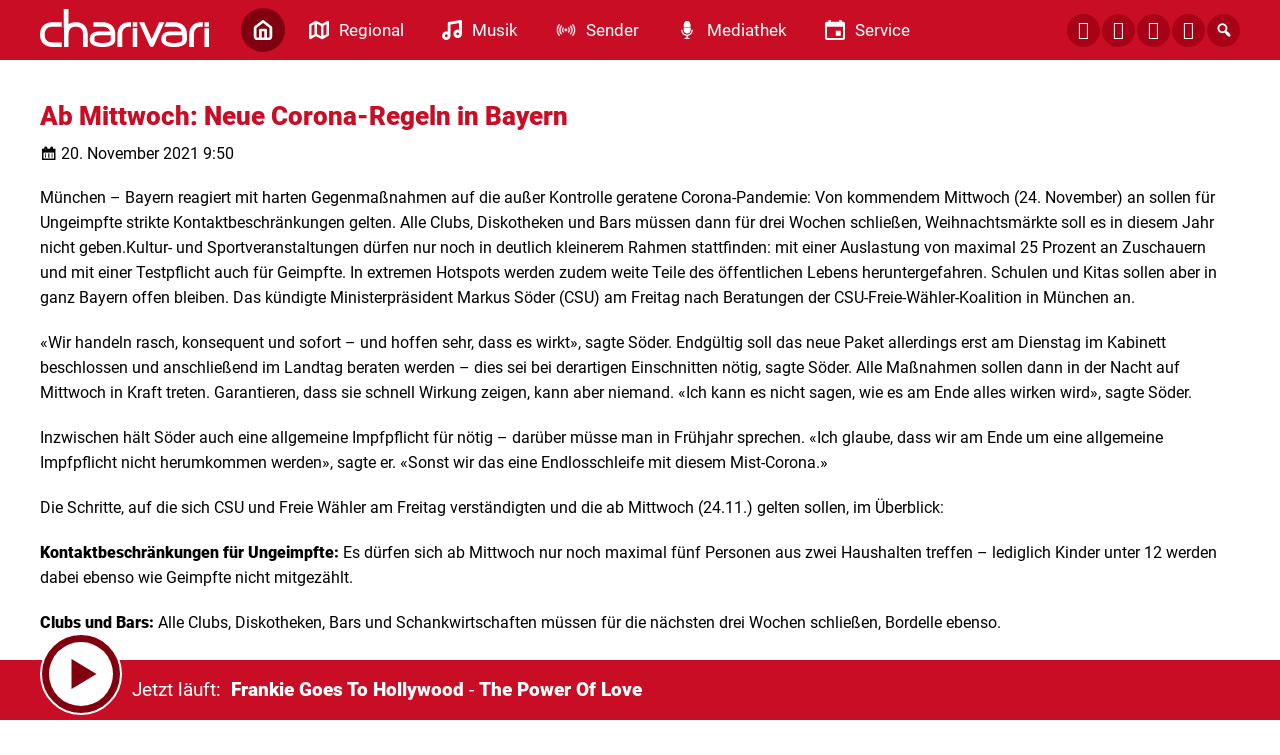

--- FILE ---
content_type: text/css
request_url: https://assets.welocal.world/fonts/Roboto:300,400,400i,900,900i
body_size: 120
content:
@font-face{font-family:'Roboto';font-display:swap;font-style:normal;font-weight:300;src:url('./roboto/roboto-v30-latin-300.woff2') format('woff2'),url('./roboto/roboto-v30-latin-300.ttf') format('truetype');}@font-face{font-family:'Roboto';font-display:swap;font-style:normal;font-weight:400;src:url('./roboto/roboto-v30-latin-regular.woff2') format('woff2'),url('./roboto/roboto-v30-latin-regular.ttf') format('truetype');}@font-face{font-family:'Roboto';font-display:swap;font-style:italic;font-weight:400;src:url('./roboto/roboto-v30-latin-italic.woff2') format('woff2'),url('./roboto/roboto-v30-latin-italic.ttf') format('truetype');}@font-face{font-family:'Roboto';font-display:swap;font-style:normal;font-weight:900;src:url('./roboto/roboto-v30-latin-900.woff2') format('woff2'),url('./roboto/roboto-v30-latin-900.ttf') format('truetype');}@font-face{font-family:'Roboto';font-display:swap;font-style:italic;font-weight:900;src:url('./roboto/roboto-v30-latin-900italic.woff2') format('woff2'),url('./roboto/roboto-v30-latin-900italic.ttf') format('truetype');}

--- FILE ---
content_type: text/css
request_url: https://www.charivari.com/storage/assets/s11c52765.css
body_size: 101901
content:
@font-face{font-family:dashicons;src:url("https://www.charivari.com/wp-includes/css/../fonts/dashicons.eot?99ac726223c749443b642ce33df8b800");src:url("https://www.charivari.com/wp-includes/css/../fonts/dashicons.eot?99ac726223c749443b642ce33df8b800#iefix") format("embedded-opentype"),url("[data-uri]") format("woff"),url("https://www.charivari.com/wp-includes/css/../fonts/dashicons.ttf?99ac726223c749443b642ce33df8b800") format("truetype");font-weight:400;font-style:normal}.dashicons,.dashicons-before:before{font-family:dashicons;display:inline-block;line-height:1;font-weight:400;font-style:normal;speak:never;text-decoration:inherit;text-transform:none;text-rendering:auto;-webkit-font-smoothing:antialiased;-moz-osx-font-smoothing:grayscale;width:20px;height:20px;font-size:20px;vertical-align:top;text-align:center;transition:color .1s ease-in}.dashicons-admin-appearance:before{content:"\f100"}.dashicons-admin-collapse:before{content:"\f148"}.dashicons-admin-comments:before{content:"\f101"}.dashicons-admin-customizer:before{content:"\f540"}.dashicons-admin-generic:before{content:"\f111"}.dashicons-admin-home:before{content:"\f102"}.dashicons-admin-links:before{content:"\f103"}.dashicons-admin-media:before{content:"\f104"}.dashicons-admin-multisite:before{content:"\f541"}.dashicons-admin-network:before{content:"\f112"}.dashicons-admin-page:before{content:"\f105"}.dashicons-admin-plugins:before{content:"\f106"}.dashicons-admin-post:before{content:"\f109"}.dashicons-admin-settings:before{content:"\f108"}.dashicons-admin-site-alt:before{content:"\f11d"}.dashicons-admin-site-alt2:before{content:"\f11e"}.dashicons-admin-site-alt3:before{content:"\f11f"}.dashicons-admin-site:before{content:"\f319"}.dashicons-admin-tools:before{content:"\f107"}.dashicons-admin-users:before{content:"\f110"}.dashicons-airplane:before{content:"\f15f"}.dashicons-album:before{content:"\f514"}.dashicons-align-center:before{content:"\f134"}.dashicons-align-full-width:before{content:"\f114"}.dashicons-align-left:before{content:"\f135"}.dashicons-align-none:before{content:"\f138"}.dashicons-align-pull-left:before{content:"\f10a"}.dashicons-align-pull-right:before{content:"\f10b"}.dashicons-align-right:before{content:"\f136"}.dashicons-align-wide:before{content:"\f11b"}.dashicons-amazon:before{content:"\f162"}.dashicons-analytics:before{content:"\f183"}.dashicons-archive:before{content:"\f480"}.dashicons-arrow-down-alt:before{content:"\f346"}.dashicons-arrow-down-alt2:before{content:"\f347"}.dashicons-arrow-down:before{content:"\f140"}.dashicons-arrow-left-alt:before{content:"\f340"}.dashicons-arrow-left-alt2:before{content:"\f341"}.dashicons-arrow-left:before{content:"\f141"}.dashicons-arrow-right-alt:before{content:"\f344"}.dashicons-arrow-right-alt2:before{content:"\f345"}.dashicons-arrow-right:before{content:"\f139"}.dashicons-arrow-up-alt:before{content:"\f342"}.dashicons-arrow-up-alt2:before{content:"\f343"}.dashicons-arrow-up-duplicate:before{content:"\f143"}.dashicons-arrow-up:before{content:"\f142"}.dashicons-art:before{content:"\f309"}.dashicons-awards:before{content:"\f313"}.dashicons-backup:before{content:"\f321"}.dashicons-bank:before{content:"\f16a"}.dashicons-beer:before{content:"\f16c"}.dashicons-bell:before{content:"\f16d"}.dashicons-block-default:before{content:"\f12b"}.dashicons-book-alt:before{content:"\f331"}.dashicons-book:before{content:"\f330"}.dashicons-buddicons-activity:before{content:"\f452"}.dashicons-buddicons-bbpress-logo:before{content:"\f477"}.dashicons-buddicons-buddypress-logo:before{content:"\f448"}.dashicons-buddicons-community:before{content:"\f453"}.dashicons-buddicons-forums:before{content:"\f449"}.dashicons-buddicons-friends:before{content:"\f454"}.dashicons-buddicons-groups:before{content:"\f456"}.dashicons-buddicons-pm:before{content:"\f457"}.dashicons-buddicons-replies:before{content:"\f451"}.dashicons-buddicons-topics:before{content:"\f450"}.dashicons-buddicons-tracking:before{content:"\f455"}.dashicons-building:before{content:"\f512"}.dashicons-businessman:before{content:"\f338"}.dashicons-businessperson:before{content:"\f12e"}.dashicons-businesswoman:before{content:"\f12f"}.dashicons-button:before{content:"\f11a"}.dashicons-calculator:before{content:"\f16e"}.dashicons-calendar-alt:before{content:"\f508"}.dashicons-calendar:before{content:"\f145"}.dashicons-camera-alt:before{content:"\f129"}.dashicons-camera:before{content:"\f306"}.dashicons-car:before{content:"\f16b"}.dashicons-carrot:before{content:"\f511"}.dashicons-cart:before{content:"\f174"}.dashicons-category:before{content:"\f318"}.dashicons-chart-area:before{content:"\f239"}.dashicons-chart-bar:before{content:"\f185"}.dashicons-chart-line:before{content:"\f238"}.dashicons-chart-pie:before{content:"\f184"}.dashicons-clipboard:before{content:"\f481"}.dashicons-clock:before{content:"\f469"}.dashicons-cloud-saved:before{content:"\f137"}.dashicons-cloud-upload:before{content:"\f13b"}.dashicons-cloud:before{content:"\f176"}.dashicons-code-standards:before{content:"\f13a"}.dashicons-coffee:before{content:"\f16f"}.dashicons-color-picker:before{content:"\f131"}.dashicons-columns:before{content:"\f13c"}.dashicons-controls-back:before{content:"\f518"}.dashicons-controls-forward:before{content:"\f519"}.dashicons-controls-pause:before{content:"\f523"}.dashicons-controls-play:before{content:"\f522"}.dashicons-controls-repeat:before{content:"\f515"}.dashicons-controls-skipback:before{content:"\f516"}.dashicons-controls-skipforward:before{content:"\f517"}.dashicons-controls-volumeoff:before{content:"\f520"}.dashicons-controls-volumeon:before{content:"\f521"}.dashicons-cover-image:before{content:"\f13d"}.dashicons-dashboard:before{content:"\f226"}.dashicons-database-add:before{content:"\f170"}.dashicons-database-export:before{content:"\f17a"}.dashicons-database-import:before{content:"\f17b"}.dashicons-database-remove:before{content:"\f17c"}.dashicons-database-view:before{content:"\f17d"}.dashicons-database:before{content:"\f17e"}.dashicons-desktop:before{content:"\f472"}.dashicons-dismiss:before{content:"\f153"}.dashicons-download:before{content:"\f316"}.dashicons-drumstick:before{content:"\f17f"}.dashicons-edit-large:before{content:"\f327"}.dashicons-edit-page:before{content:"\f186"}.dashicons-edit:before{content:"\f464"}.dashicons-editor-aligncenter:before{content:"\f207"}.dashicons-editor-alignleft:before{content:"\f206"}.dashicons-editor-alignright:before{content:"\f208"}.dashicons-editor-bold:before{content:"\f200"}.dashicons-editor-break:before{content:"\f474"}.dashicons-editor-code-duplicate:before{content:"\f494"}.dashicons-editor-code:before{content:"\f475"}.dashicons-editor-contract:before{content:"\f506"}.dashicons-editor-customchar:before{content:"\f220"}.dashicons-editor-expand:before{content:"\f211"}.dashicons-editor-help:before{content:"\f223"}.dashicons-editor-indent:before{content:"\f222"}.dashicons-editor-insertmore:before{content:"\f209"}.dashicons-editor-italic:before{content:"\f201"}.dashicons-editor-justify:before{content:"\f214"}.dashicons-editor-kitchensink:before{content:"\f212"}.dashicons-editor-ltr:before{content:"\f10c"}.dashicons-editor-ol-rtl:before{content:"\f12c"}.dashicons-editor-ol:before{content:"\f204"}.dashicons-editor-outdent:before{content:"\f221"}.dashicons-editor-paragraph:before{content:"\f476"}.dashicons-editor-paste-text:before{content:"\f217"}.dashicons-editor-paste-word:before{content:"\f216"}.dashicons-editor-quote:before{content:"\f205"}.dashicons-editor-removeformatting:before{content:"\f218"}.dashicons-editor-rtl:before{content:"\f320"}.dashicons-editor-spellcheck:before{content:"\f210"}.dashicons-editor-strikethrough:before{content:"\f224"}.dashicons-editor-table:before{content:"\f535"}.dashicons-editor-textcolor:before{content:"\f215"}.dashicons-editor-ul:before{content:"\f203"}.dashicons-editor-underline:before{content:"\f213"}.dashicons-editor-unlink:before{content:"\f225"}.dashicons-editor-video:before{content:"\f219"}.dashicons-ellipsis:before{content:"\f11c"}.dashicons-email-alt:before{content:"\f466"}.dashicons-email-alt2:before{content:"\f467"}.dashicons-email:before{content:"\f465"}.dashicons-embed-audio:before{content:"\f13e"}.dashicons-embed-generic:before{content:"\f13f"}.dashicons-embed-photo:before{content:"\f144"}.dashicons-embed-post:before{content:"\f146"}.dashicons-embed-video:before{content:"\f149"}.dashicons-excerpt-view:before{content:"\f164"}.dashicons-exit:before{content:"\f14a"}.dashicons-external:before{content:"\f504"}.dashicons-facebook-alt:before{content:"\f305"}.dashicons-facebook:before{content:"\f304"}.dashicons-feedback:before{content:"\f175"}.dashicons-filter:before{content:"\f536"}.dashicons-flag:before{content:"\f227"}.dashicons-food:before{content:"\f187"}.dashicons-format-aside:before{content:"\f123"}.dashicons-format-audio:before{content:"\f127"}.dashicons-format-chat:before{content:"\f125"}.dashicons-format-gallery:before{content:"\f161"}.dashicons-format-image:before{content:"\f128"}.dashicons-format-quote:before{content:"\f122"}.dashicons-format-status:before{content:"\f130"}.dashicons-format-video:before{content:"\f126"}.dashicons-forms:before{content:"\f314"}.dashicons-fullscreen-alt:before{content:"\f188"}.dashicons-fullscreen-exit-alt:before{content:"\f189"}.dashicons-games:before{content:"\f18a"}.dashicons-google:before{content:"\f18b"}.dashicons-googleplus:before{content:"\f462"}.dashicons-grid-view:before{content:"\f509"}.dashicons-groups:before{content:"\f307"}.dashicons-hammer:before{content:"\f308"}.dashicons-heading:before{content:"\f10e"}.dashicons-heart:before{content:"\f487"}.dashicons-hidden:before{content:"\f530"}.dashicons-hourglass:before{content:"\f18c"}.dashicons-html:before{content:"\f14b"}.dashicons-id-alt:before{content:"\f337"}.dashicons-id:before{content:"\f336"}.dashicons-image-crop:before{content:"\f165"}.dashicons-image-filter:before{content:"\f533"}.dashicons-image-flip-horizontal:before{content:"\f169"}.dashicons-image-flip-vertical:before{content:"\f168"}.dashicons-image-rotate-left:before{content:"\f166"}.dashicons-image-rotate-right:before{content:"\f167"}.dashicons-image-rotate:before{content:"\f531"}.dashicons-images-alt:before{content:"\f232"}.dashicons-images-alt2:before{content:"\f233"}.dashicons-index-card:before{content:"\f510"}.dashicons-info-outline:before{content:"\f14c"}.dashicons-info:before{content:"\f348"}.dashicons-insert-after:before{content:"\f14d"}.dashicons-insert-before:before{content:"\f14e"}.dashicons-insert:before{content:"\f10f"}.dashicons-instagram:before{content:"\f12d"}.dashicons-laptop:before{content:"\f547"}.dashicons-layout:before{content:"\f538"}.dashicons-leftright:before{content:"\f229"}.dashicons-lightbulb:before{content:"\f339"}.dashicons-linkedin:before{content:"\f18d"}.dashicons-list-view:before{content:"\f163"}.dashicons-location-alt:before{content:"\f231"}.dashicons-location:before{content:"\f230"}.dashicons-lock-duplicate:before{content:"\f315"}.dashicons-lock:before{content:"\f160"}.dashicons-marker:before{content:"\f159"}.dashicons-media-archive:before{content:"\f501"}.dashicons-media-audio:before{content:"\f500"}.dashicons-media-code:before{content:"\f499"}.dashicons-media-default:before{content:"\f498"}.dashicons-media-document:before{content:"\f497"}.dashicons-media-interactive:before{content:"\f496"}.dashicons-media-spreadsheet:before{content:"\f495"}.dashicons-media-text:before{content:"\f491"}.dashicons-media-video:before{content:"\f490"}.dashicons-megaphone:before{content:"\f488"}.dashicons-menu-alt:before{content:"\f228"}.dashicons-menu-alt2:before{content:"\f329"}.dashicons-menu-alt3:before{content:"\f349"}.dashicons-menu:before{content:"\f333"}.dashicons-microphone:before{content:"\f482"}.dashicons-migrate:before{content:"\f310"}.dashicons-minus:before{content:"\f460"}.dashicons-money-alt:before{content:"\f18e"}.dashicons-money:before{content:"\f526"}.dashicons-move:before{content:"\f545"}.dashicons-nametag:before{content:"\f484"}.dashicons-networking:before{content:"\f325"}.dashicons-no-alt:before{content:"\f335"}.dashicons-no:before{content:"\f158"}.dashicons-open-folder:before{content:"\f18f"}.dashicons-palmtree:before{content:"\f527"}.dashicons-paperclip:before{content:"\f546"}.dashicons-pdf:before{content:"\f190"}.dashicons-performance:before{content:"\f311"}.dashicons-pets:before{content:"\f191"}.dashicons-phone:before{content:"\f525"}.dashicons-pinterest:before{content:"\f192"}.dashicons-playlist-audio:before{content:"\f492"}.dashicons-playlist-video:before{content:"\f493"}.dashicons-plugins-checked:before{content:"\f485"}.dashicons-plus-alt:before{content:"\f502"}.dashicons-plus-alt2:before{content:"\f543"}.dashicons-plus:before{content:"\f132"}.dashicons-podio:before{content:"\f19c"}.dashicons-portfolio:before{content:"\f322"}.dashicons-post-status:before{content:"\f173"}.dashicons-pressthis:before{content:"\f157"}.dashicons-printer:before{content:"\f193"}.dashicons-privacy:before{content:"\f194"}.dashicons-products:before{content:"\f312"}.dashicons-randomize:before{content:"\f503"}.dashicons-reddit:before{content:"\f195"}.dashicons-redo:before{content:"\f172"}.dashicons-remove:before{content:"\f14f"}.dashicons-rest-api:before{content:"\f124"}.dashicons-rss:before{content:"\f303"}.dashicons-saved:before{content:"\f15e"}.dashicons-schedule:before{content:"\f489"}.dashicons-screenoptions:before{content:"\f180"}.dashicons-search:before{content:"\f179"}.dashicons-share-alt:before{content:"\f240"}.dashicons-share-alt2:before{content:"\f242"}.dashicons-share:before{content:"\f237"}.dashicons-shield-alt:before{content:"\f334"}.dashicons-shield:before{content:"\f332"}.dashicons-shortcode:before{content:"\f150"}.dashicons-slides:before{content:"\f181"}.dashicons-smartphone:before{content:"\f470"}.dashicons-smiley:before{content:"\f328"}.dashicons-sort:before{content:"\f156"}.dashicons-sos:before{content:"\f468"}.dashicons-spotify:before{content:"\f196"}.dashicons-star-empty:before{content:"\f154"}.dashicons-star-filled:before{content:"\f155"}.dashicons-star-half:before{content:"\f459"}.dashicons-sticky:before{content:"\f537"}.dashicons-store:before{content:"\f513"}.dashicons-superhero-alt:before{content:"\f197"}.dashicons-superhero:before{content:"\f198"}.dashicons-table-col-after:before{content:"\f151"}.dashicons-table-col-before:before{content:"\f152"}.dashicons-table-col-delete:before{content:"\f15a"}.dashicons-table-row-after:before{content:"\f15b"}.dashicons-table-row-before:before{content:"\f15c"}.dashicons-table-row-delete:before{content:"\f15d"}.dashicons-tablet:before{content:"\f471"}.dashicons-tag:before{content:"\f323"}.dashicons-tagcloud:before{content:"\f479"}.dashicons-testimonial:before{content:"\f473"}.dashicons-text-page:before{content:"\f121"}.dashicons-text:before{content:"\f478"}.dashicons-thumbs-down:before{content:"\f542"}.dashicons-thumbs-up:before{content:"\f529"}.dashicons-tickets-alt:before{content:"\f524"}.dashicons-tickets:before{content:"\f486"}.dashicons-tide:before{content:"\f10d"}.dashicons-translation:before{content:"\f326"}.dashicons-trash:before{content:"\f182"}.dashicons-twitch:before{content:"\f199"}.dashicons-twitter-alt:before{content:"\f302"}.dashicons-twitter:before{content:"\f301"}.dashicons-undo:before{content:"\f171"}.dashicons-universal-access-alt:before{content:"\f507"}.dashicons-universal-access:before{content:"\f483"}.dashicons-unlock:before{content:"\f528"}.dashicons-update-alt:before{content:"\f113"}.dashicons-update:before{content:"\f463"}.dashicons-upload:before{content:"\f317"}.dashicons-vault:before{content:"\f178"}.dashicons-video-alt:before{content:"\f234"}.dashicons-video-alt2:before{content:"\f235"}.dashicons-video-alt3:before{content:"\f236"}.dashicons-visibility:before{content:"\f177"}.dashicons-warning:before{content:"\f534"}.dashicons-welcome-add-page:before{content:"\f133"}.dashicons-welcome-comments:before{content:"\f117"}.dashicons-welcome-learn-more:before{content:"\f118"}.dashicons-welcome-view-site:before{content:"\f115"}.dashicons-welcome-widgets-menus:before{content:"\f116"}.dashicons-welcome-write-blog:before{content:"\f119"}.dashicons-whatsapp:before{content:"\f19a"}.dashicons-wordpress-alt:before{content:"\f324"}.dashicons-wordpress:before{content:"\f120"}.dashicons-xing:before{content:"\f19d"}.dashicons-yes-alt:before{content:"\f12a"}.dashicons-yes:before{content:"\f147"}.dashicons-youtube:before{content:"\f19b"}.dashicons-editor-distractionfree:before{content:"\f211"}.dashicons-exerpt-view:before{content:"\f164"}.dashicons-format-links:before{content:"\f103"}.dashicons-format-standard:before{content:"\f109"}.dashicons-post-trash:before{content:"\f182"}.dashicons-share1:before{content:"\f237"}.dashicons-welcome-edit-page:before{content:"\f119"}
.stream-player-android{position:relative;padding:0 0 1px}.stream-player-android .bg{position:absolute;left:0;top:0;width:100%;height:100%;background:#000 center center no-repeat;background-size:cover}.stream-player-android p{position:relative;margin:0 !important;padding:20px 10px 0 !important;color:#fff !important;font-size:14px !important;font-weight:bold !important}.stream-player-android a{position:relative;display:block !important;background:#000 !important;margin:20px 10px !important;color:#fff !important;padding:0 10px !important;font-size:14px !important;line-height:32px !important;font-weight:bold !important;text-decoration:none !important;vertical-align:top !important}.stream-player-android a:before{font-family:"dashicons";content:"\f236";font-size:18px;vertical-align:top;line-height:32px;height:18px;margin:0 10px 0 0}.wp-caption.alignleft{float:left;margin-right:10px}.wp-caption.alignright{float:right;margin-left:10px}.video-unavailable{background-color:#000;color:#fff;padding:20px;font-weight:normal;text-align:center;display:-webkit-box;display:-ms-flexbox;display:flex;-webkit-box-orient:vertical;-webkit-box-direction:normal;-ms-flex-direction:column;flex-direction:column;-webkit-box-pack:center;-ms-flex-pack:center;justify-content:center}.eventstream-container .-hidden{display:none}.eventstream-container .-with-poster .video-unavailable{background:transparent}
.mfp-bg { top: 0; left: 0; width: 100%; height: 100%; z-index: 502; overflow: hidden; position: fixed; background: #0b0b0b; opacity: 0.8; filter: alpha(opacity=80); }.mfp-wrap { top: 0; left: 0; width: 100%; height: 100%; z-index: 503; position: fixed; outline: none !important; -webkit-backface-visibility: hidden; }.mfp-container { height: 100%; text-align: center; position: absolute; width: 100%; height: 100%; left: 0; top: 0; padding: 0 8px; -webkit-box-sizing: border-box; -moz-box-sizing: border-box; box-sizing: border-box; }.mfp-container:before { content: ''; display: inline-block; height: 100%; vertical-align: middle; }.mfp-align-top .mfp-container:before { display: none; }.mfp-content { position: relative; display: inline-block; vertical-align: middle; margin: 0 auto; text-align: left; z-index: 505; }.mfp-inline-holder .mfp-content,.mfp-ajax-holder .mfp-content { width: 100%; cursor: auto; }.mfp-ajax-cur { cursor: progress; }.mfp-zoom-out-cur,.mfp-zoom-out-cur .mfp-image-holder .mfp-close { cursor: -moz-zoom-out; cursor: -webkit-zoom-out; cursor: zoom-out; }.mfp-zoom { cursor: pointer; cursor: -webkit-zoom-in; cursor: -moz-zoom-in; cursor: zoom-in; }.mfp-auto-cursor .mfp-content { cursor: auto; }.mfp-close,.mfp-arrow,.mfp-preloader,.mfp-counter { -webkit-user-select: none; -moz-user-select: none; user-select: none; }.mfp-loading.mfp-figure { display: none; }.mfp-hide { display: none !important; }.mfp-preloader { color: #cccccc; position: absolute; top: 50%; width: auto; text-align: center; margin-top: -0.8em; left: 8px; right: 8px; z-index: 504; }.mfp-preloader a { color: #cccccc; }.mfp-preloader a:hover { color: white; }.mfp-s-ready .mfp-preloader { display: none; }.mfp-s-error .mfp-content { display: none; }button.mfp-close,button.mfp-arrow { overflow: visible; cursor: pointer; background: transparent; border: 0; -webkit-appearance: none; display: block; padding: 0; z-index: 506; }button::-moz-focus-inner { padding: 0; border: 0; }.mfp-close { width: 44px; height: 44px; line-height: 44px; position: absolute; right: 0; top: 0; text-decoration: none; text-align: center; opacity: 0.65; padding: 0 0 18px 10px; color: white; font-style: normal; font-size: 28px; font-family: Arial, Baskerville, monospace; }.mfp-close:hover, .mfp-close:focus { opacity: 1; }.mfp-close:active { top: 1px; }.mfp-close-btn-in .mfp-close { color: #333333; }.mfp-image-holder .mfp-close,.mfp-iframe-holder .mfp-close { color: white; right: -6px; text-align: right; padding-right: 6px; width: 100%; }.mfp-counter { position: absolute; top: 0; right: 0; color: #cccccc; font-size: 12px; line-height: 18px; }.mfp-arrow { position: absolute; top: 0; opacity: 0.65; margin: 0; top: 50%; margin-top: -55px; padding: 0; width: 90px; height: 110px; -webkit-tap-highlight-color: rgba(0, 0, 0, 0); }.mfp-arrow:active { margin-top: -54px; }.mfp-arrow:hover,.mfp-arrow:focus { opacity: 1; }.mfp-arrow:before, .mfp-arrow:after,.mfp-arrow .mfp-b,.mfp-arrow .mfp-a { content: ''; display: block; width: 0; height: 0; position: absolute; left: 0; top: 0; margin-top: 35px; margin-left: 35px; border: solid transparent; }.mfp-arrow:after,.mfp-arrow .mfp-a { opacity: 0.8; border-top-width: 12px; border-bottom-width: 12px; top: 8px; }.mfp-arrow:before,.mfp-arrow .mfp-b { border-top-width: 20px; border-bottom-width: 20px; }.mfp-arrow-left { left: 0; }.mfp-arrow-left:after,.mfp-arrow-left .mfp-a { border-right: 12px solid black; left: 5px; }.mfp-arrow-left:before,.mfp-arrow-left .mfp-b { border-right: 20px solid white; }.mfp-arrow-right { right: 0; }.mfp-arrow-right:after,.mfp-arrow-right .mfp-a { border-left: 12px solid black; left: 3px; }.mfp-arrow-right:before,.mfp-arrow-right .mfp-b { border-left: 20px solid white; }.mfp-iframe-holder { padding-top: 40px; padding-bottom: 40px; }.mfp-iframe-holder .mfp-content { line-height: 0; width: 100%; max-width: 900px; }.mfp-iframe-scaler { width: 100%; height: 0; overflow: hidden; padding-top: 56.25%; }.mfp-iframe-scaler iframe { position: absolute; display: block; top: 0; left: 0; width: 100%; height: 100%; box-shadow: 0 0 8px rgba(0, 0, 0, 0.6); background: black; }.mfp-iframe-holder .mfp-close { top: -40px; }img.mfp-img { width: auto; max-width: 100%; height: auto; display: block; line-height: 0; -webkit-box-sizing: border-box; -moz-box-sizing: border-box; box-sizing: border-box; padding: 40px 0 40px; margin: 0 auto; }.mfp-figure:after { content: ''; position: absolute; left: 0; top: 40px; bottom: 40px; display: block; right: 0; width: auto; height: auto; z-index: -1; box-shadow: 0 0 8px rgba(0, 0, 0, 0.6); }.mfp-figure { line-height: 0; }.mfp-bottom-bar { margin-top: -36px; position: absolute; top: 100%; left: 0; width: 100%; cursor: auto; }.mfp-title { text-align: left; line-height: 18px; color: #f3f3f3; word-break: break-word; padding-right: 36px; }.mfp-figure small { color: #bdbdbd; display: block; font-size: 12px; line-height: 14px; }.mfp-image-holder .mfp-content { max-width: 100%; }.mfp-gallery .mfp-image-holder .mfp-figure { cursor: pointer; }@media screen and (max-width: 800px) and (orientation: landscape), screen and (max-height: 300px) { /** * Remove all paddings around the image on small screen */ .mfp-img-mobile .mfp-image-holder { padding-left: 0; padding-right: 0; } .mfp-img-mobile img.mfp-img { padding: 0; } .mfp-img-mobile .mfp-figure:after { top: 0; bottom: 0; } .mfp-img-mobile .mfp-bottom-bar { background: rgba(0, 0, 0, 0.6); bottom: 0; margin: 0; top: auto; padding: 3px 5px; position: fixed; -webkit-box-sizing: border-box; -moz-box-sizing: border-box; box-sizing: border-box; } .mfp-img-mobile .mfp-bottom-bar:empty { padding: 0; } .mfp-img-mobile .mfp-counter { right: 5px; top: 3px; } .mfp-img-mobile .mfp-close { top: 0; right: 0; width: 35px; height: 35px; line-height: 35px; background: rgba(0, 0, 0, 0.6); position: fixed; text-align: center; padding: 0; } .mfp-img-mobile .mfp-figure small { display: inline; margin-left: 5px; } }@media all and (max-width: 800px) { .mfp-arrow { -webkit-transform: scale(0.75); transform: scale(0.75); } .mfp-arrow-left { -webkit-transform-origin: 0; transform-origin: 0; } .mfp-arrow-right { -webkit-transform-origin: 100%; transform-origin: 100%; } .mfp-container { padding-left: 6px; padding-right: 6px; } }.mfp-ie7 .mfp-img { padding: 0; }.mfp-ie7 .mfp-bottom-bar { width: 600px; left: 50%; margin-left: -300px; margin-top: 5px; padding-bottom: 5px; }.mfp-ie7 .mfp-container { padding: 0; }.mfp-ie7 .mfp-content { padding-top: 44px; }.mfp-ie7 .mfp-close { top: 0; right: 0; padding-top: 0; }
#ui-datepicker-div{position:absolute;left:0;top:0;background:#444;padding:3px;width:174px}#ui-datepicker-div .ui-datepicker-header{position:relative;height:20px;margin:2px 0 0 0}#ui-datepicker-div .ui-datepicker-title{position:relative;margin:0 23px;line-height:20px;text-align:center;color:#eee}#ui-datepicker-div .ui-datepicker-prev,#ui-datepicker-div .ui-datepicker-next{position:absolute;top:0;width:20px;height:20px;text-align:center;line-height:20px;color:#eee;cursor:pointer !important}#ui-datepicker-div .ui-datepicker-prev{left:3px}#ui-datepicker-div .ui-datepicker-prev:before{font-family:"dashicons";content:"";font-size:18px !important}#ui-datepicker-div .ui-datepicker-next{right:3px}#ui-datepicker-div .ui-datepicker-next:before{font-family:"dashicons";content:"";font-size:18px !important}#ui-datepicker-div .ui-datepicker-prev span,#ui-datepicker-div .ui-datepicker-next span{display:none}#ui-datepicker-div .ui-datepicker-calendar{width:174px}#ui-datepicker-div .ui-datepicker-calendar td{margin:0;padding:0}#ui-datepicker-div .ui-datepicker-calendar th{color:#eee}#ui-datepicker-div .ui-datepicker-calendar td a{position:relative;display:block;background:#fff;border:0px;text-align:center;padding:3px;text-decoration:none;color:#444;font-weight:bold}#ui-datepicker-div .ui-datepicker-calendar td a:hover,#ui-datepicker-div .ui-datepicker-calendar td a.ui-state-active{color:#fff;background:#21759b}#ui-datepicker-div .ui-datepicker-calendar td a.ui-state-active{background:#d54e21}.idvl-contactform{white-space:normal}.idvl-contactform p{white-space:normal}.idvl-contactform p:after{content:" ";display:table;clear:both;line-height:0}.idvl-contactform label{display:inline-block;width:160px;vertical-align:top;white-space:normal}.idvl-contactform label.if-l-right{width:auto;margin:0 0 0 10px}.idvl-contactform label span{white-space:normal}.idvl-contactform label sup{color:#c00}.idvl-contactform label.if-mandatory-empty span{color:#900;text-decoration:underline}.idvl-contactform input[type=text],.idvl-contactform input[type=email],.idvl-contactform input[type=file],.idvl-contactform textarea{width:300px}.idvl-contactform .if_mandatory_star{color:#c00}.if-validation{position:fixed;left:0;top:0;width:100%;height:100%;z-index:99999}.if-validation .if-validation-blocker{position:absolute;left:0;top:0;width:100%;height:100%;background:rgba(0,0,0,.85)}.if-validation .if-validation-wrapper{position:absolute;top:50%;width:100%;transform-style:preserve-3d}.if-validation .if-validation-popup{position:relative;width:100%;max-width:280px;margin:0 auto;padding:20px;text-align:center;color:#fff;background:#000;box-shadow:0 0 20px rgba(0,0,0,.75);transform:translateY(-50%)}.if-validation .if-upload-progress{position:relative;height:20px;margin-bottom:20px}.if-validation .if-upload-progress-bar{position:absolute;height:100%;width:0;background:#fff}.if-validation .if-validation-button,.if-validation .if-validation-custom_button{display:inline-block;margin:20px 0 0;padding:0 10px;line-height:38px;color:#000;background:#fff;cursor:pointer}body>#ui-datepicker-div{display:none}
@charset "UTF-8";.vjs-modal-dialog .vjs-modal-dialog-content, .video-js .vjs-modal-dialog, .vjs-button > .vjs-icon-placeholder:before, .video-js .vjs-big-play-button .vjs-icon-placeholder:before { position: absolute; top: 0; left: 0; width: 100%; height: 100%;}.vjs-button > .vjs-icon-placeholder:before, .video-js .vjs-big-play-button .vjs-icon-placeholder:before { text-align: center;}@font-face { font-family: VideoJS; src: url([data-uri]) format("woff"); font-weight: normal; font-style: normal;}.vjs-icon-play, .video-js .vjs-play-control .vjs-icon-placeholder, .video-js .vjs-big-play-button .vjs-icon-placeholder:before { font-family: VideoJS; font-weight: normal; font-style: normal;}.vjs-icon-play:before, .video-js .vjs-play-control .vjs-icon-placeholder:before, .video-js .vjs-big-play-button .vjs-icon-placeholder:before { content: "\f101";}.vjs-icon-play-circle { font-family: VideoJS; font-weight: normal; font-style: normal;}.vjs-icon-play-circle:before { content: "\f102";}.vjs-icon-pause, .video-js .vjs-play-control.vjs-playing .vjs-icon-placeholder { font-family: VideoJS; font-weight: normal; font-style: normal;}.vjs-icon-pause:before, .video-js .vjs-play-control.vjs-playing .vjs-icon-placeholder:before { content: "\f103";}.vjs-icon-volume-mute, .video-js .vjs-mute-control.vjs-vol-0 .vjs-icon-placeholder { font-family: VideoJS; font-weight: normal; font-style: normal;}.vjs-icon-volume-mute:before, .video-js .vjs-mute-control.vjs-vol-0 .vjs-icon-placeholder:before { content: "\f104";}.vjs-icon-volume-low, .video-js .vjs-mute-control.vjs-vol-1 .vjs-icon-placeholder { font-family: VideoJS; font-weight: normal; font-style: normal;}.vjs-icon-volume-low:before, .video-js .vjs-mute-control.vjs-vol-1 .vjs-icon-placeholder:before { content: "\f105";}.vjs-icon-volume-mid, .video-js .vjs-mute-control.vjs-vol-2 .vjs-icon-placeholder { font-family: VideoJS; font-weight: normal; font-style: normal;}.vjs-icon-volume-mid:before, .video-js .vjs-mute-control.vjs-vol-2 .vjs-icon-placeholder:before { content: "\f106";}.vjs-icon-volume-high, .video-js .vjs-mute-control .vjs-icon-placeholder { font-family: VideoJS; font-weight: normal; font-style: normal;}.vjs-icon-volume-high:before, .video-js .vjs-mute-control .vjs-icon-placeholder:before { content: "\f107";}.vjs-icon-fullscreen-enter, .video-js .vjs-fullscreen-control .vjs-icon-placeholder { font-family: VideoJS; font-weight: normal; font-style: normal;}.vjs-icon-fullscreen-enter:before, .video-js .vjs-fullscreen-control .vjs-icon-placeholder:before { content: "\f108";}.vjs-icon-fullscreen-exit, .video-js.vjs-fullscreen .vjs-fullscreen-control .vjs-icon-placeholder { font-family: VideoJS; font-weight: normal; font-style: normal;}.vjs-icon-fullscreen-exit:before, .video-js.vjs-fullscreen .vjs-fullscreen-control .vjs-icon-placeholder:before { content: "\f109";}.vjs-icon-square { font-family: VideoJS; font-weight: normal; font-style: normal;}.vjs-icon-square:before { content: "\f10a";}.vjs-icon-spinner { font-family: VideoJS; font-weight: normal; font-style: normal;}.vjs-icon-spinner:before { content: "\f10b";}.vjs-icon-subtitles, .video-js .vjs-subs-caps-button .vjs-icon-placeholder,.video-js.video-js:lang(en-GB) .vjs-subs-caps-button .vjs-icon-placeholder,.video-js.video-js:lang(en-IE) .vjs-subs-caps-button .vjs-icon-placeholder,.video-js.video-js:lang(en-AU) .vjs-subs-caps-button .vjs-icon-placeholder,.video-js.video-js:lang(en-NZ) .vjs-subs-caps-button .vjs-icon-placeholder, .video-js .vjs-subtitles-button .vjs-icon-placeholder { font-family: VideoJS; font-weight: normal; font-style: normal;}.vjs-icon-subtitles:before, .video-js .vjs-subs-caps-button .vjs-icon-placeholder:before,.video-js.video-js:lang(en-GB) .vjs-subs-caps-button .vjs-icon-placeholder:before,.video-js.video-js:lang(en-IE) .vjs-subs-caps-button .vjs-icon-placeholder:before,.video-js.video-js:lang(en-AU) .vjs-subs-caps-button .vjs-icon-placeholder:before,.video-js.video-js:lang(en-NZ) .vjs-subs-caps-button .vjs-icon-placeholder:before, .video-js .vjs-subtitles-button .vjs-icon-placeholder:before { content: "\f10c";}.vjs-icon-captions, .video-js:lang(en) .vjs-subs-caps-button .vjs-icon-placeholder,.video-js:lang(fr-CA) .vjs-subs-caps-button .vjs-icon-placeholder, .video-js .vjs-captions-button .vjs-icon-placeholder { font-family: VideoJS; font-weight: normal; font-style: normal;}.vjs-icon-captions:before, .video-js:lang(en) .vjs-subs-caps-button .vjs-icon-placeholder:before,.video-js:lang(fr-CA) .vjs-subs-caps-button .vjs-icon-placeholder:before, .video-js .vjs-captions-button .vjs-icon-placeholder:before { content: "\f10d";}.vjs-icon-chapters, .video-js .vjs-chapters-button .vjs-icon-placeholder { font-family: VideoJS; font-weight: normal; font-style: normal;}.vjs-icon-chapters:before, .video-js .vjs-chapters-button .vjs-icon-placeholder:before { content: "\f10e";}.vjs-icon-share { font-family: VideoJS; font-weight: normal; font-style: normal;}.vjs-icon-share:before { content: "\f10f";}.vjs-icon-cog { font-family: VideoJS; font-weight: normal; font-style: normal;}.vjs-icon-cog:before { content: "\f110";}.vjs-icon-circle, .vjs-seek-to-live-control .vjs-icon-placeholder, .video-js .vjs-volume-level, .video-js .vjs-play-progress { font-family: VideoJS; font-weight: normal; font-style: normal;}.vjs-icon-circle:before, .vjs-seek-to-live-control .vjs-icon-placeholder:before, .video-js .vjs-volume-level:before, .video-js .vjs-play-progress:before { content: "\f111";}.vjs-icon-circle-outline { font-family: VideoJS; font-weight: normal; font-style: normal;}.vjs-icon-circle-outline:before { content: "\f112";}.vjs-icon-circle-inner-circle { font-family: VideoJS; font-weight: normal; font-style: normal;}.vjs-icon-circle-inner-circle:before { content: "\f113";}.vjs-icon-hd { font-family: VideoJS; font-weight: normal; font-style: normal;}.vjs-icon-hd:before { content: "\f114";}.vjs-icon-cancel, .video-js .vjs-control.vjs-close-button .vjs-icon-placeholder { font-family: VideoJS; font-weight: normal; font-style: normal;}.vjs-icon-cancel:before, .video-js .vjs-control.vjs-close-button .vjs-icon-placeholder:before { content: "\f115";}.vjs-icon-replay, .video-js .vjs-play-control.vjs-ended .vjs-icon-placeholder { font-family: VideoJS; font-weight: normal; font-style: normal;}.vjs-icon-replay:before, .video-js .vjs-play-control.vjs-ended .vjs-icon-placeholder:before { content: "\f116";}.vjs-icon-facebook { font-family: VideoJS; font-weight: normal; font-style: normal;}.vjs-icon-facebook:before { content: "\f117";}.vjs-icon-gplus { font-family: VideoJS; font-weight: normal; font-style: normal;}.vjs-icon-gplus:before { content: "\f118";}.vjs-icon-linkedin { font-family: VideoJS; font-weight: normal; font-style: normal;}.vjs-icon-linkedin:before { content: "\f119";}.vjs-icon-twitter { font-family: VideoJS; font-weight: normal; font-style: normal;}.vjs-icon-twitter:before { content: "\f11a";}.vjs-icon-tumblr { font-family: VideoJS; font-weight: normal; font-style: normal;}.vjs-icon-tumblr:before { content: "\f11b";}.vjs-icon-pinterest { font-family: VideoJS; font-weight: normal; font-style: normal;}.vjs-icon-pinterest:before { content: "\f11c";}.vjs-icon-audio-description, .video-js .vjs-descriptions-button .vjs-icon-placeholder { font-family: VideoJS; font-weight: normal; font-style: normal;}.vjs-icon-audio-description:before, .video-js .vjs-descriptions-button .vjs-icon-placeholder:before { content: "\f11d";}.vjs-icon-audio, .video-js .vjs-audio-button .vjs-icon-placeholder { font-family: VideoJS; font-weight: normal; font-style: normal;}.vjs-icon-audio:before, .video-js .vjs-audio-button .vjs-icon-placeholder:before { content: "\f11e";}.vjs-icon-next-item { font-family: VideoJS; font-weight: normal; font-style: normal;}.vjs-icon-next-item:before { content: "\f11f";}.vjs-icon-previous-item { font-family: VideoJS; font-weight: normal; font-style: normal;}.vjs-icon-previous-item:before { content: "\f120";}.vjs-icon-picture-in-picture-enter, .video-js .vjs-picture-in-picture-control .vjs-icon-placeholder { font-family: VideoJS; font-weight: normal; font-style: normal;}.vjs-icon-picture-in-picture-enter:before, .video-js .vjs-picture-in-picture-control .vjs-icon-placeholder:before { content: "\f121";}.vjs-icon-picture-in-picture-exit, .video-js.vjs-picture-in-picture .vjs-picture-in-picture-control .vjs-icon-placeholder { font-family: VideoJS; font-weight: normal; font-style: normal;}.vjs-icon-picture-in-picture-exit:before, .video-js.vjs-picture-in-picture .vjs-picture-in-picture-control .vjs-icon-placeholder:before { content: "\f122";}.video-js { display: block; vertical-align: top; box-sizing: border-box; color: #fff; background-color: #000; position: relative; padding: 0; font-size: 10px; line-height: 1; font-weight: normal; font-style: normal; font-family: Arial, Helvetica, sans-serif; word-break: initial;}.video-js:-moz-full-screen { position: absolute;}.video-js:-webkit-full-screen { width: 100% !important; height: 100% !important;}.video-js[tabindex="-1"] { outline: none;}.video-js *,.video-js *:before,.video-js *:after { box-sizing: inherit;}.video-js ul { font-family: inherit; font-size: inherit; line-height: inherit; list-style-position: outside; margin-left: 0; margin-right: 0; margin-top: 0; margin-bottom: 0;}.video-js.vjs-fluid,.video-js.vjs-16-9,.video-js.vjs-4-3,.video-js.vjs-9-16,.video-js.vjs-1-1 { width: 100%; max-width: 100%;}.video-js.vjs-fluid:not(.vjs-audio-only-mode),.video-js.vjs-16-9:not(.vjs-audio-only-mode),.video-js.vjs-4-3:not(.vjs-audio-only-mode),.video-js.vjs-9-16:not(.vjs-audio-only-mode),.video-js.vjs-1-1:not(.vjs-audio-only-mode) { height: 0;}.video-js.vjs-16-9:not(.vjs-audio-only-mode) { padding-top: 56.25%;}.video-js.vjs-4-3:not(.vjs-audio-only-mode) { padding-top: 75%;}.video-js.vjs-9-16:not(.vjs-audio-only-mode) { padding-top: 177.7777777778%;}.video-js.vjs-1-1:not(.vjs-audio-only-mode) { padding-top: 100%;}.video-js.vjs-fill:not(.vjs-audio-only-mode) { width: 100%; height: 100%;}.video-js .vjs-tech { position: absolute; top: 0; left: 0; width: 100%; height: 100%;}.video-js.vjs-audio-only-mode .vjs-tech { display: none;}body.vjs-full-window { padding: 0; margin: 0; height: 100%;}.vjs-full-window .video-js.vjs-fullscreen { position: fixed; overflow: hidden; z-index: 1000; left: 0; top: 0; bottom: 0; right: 0;}.video-js.vjs-fullscreen:not(.vjs-ios-native-fs) { width: 100% !important; height: 100% !important; padding-top: 0 !important;}.video-js.vjs-fullscreen.vjs-user-inactive { cursor: none;}.vjs-hidden { display: none !important;}.vjs-disabled { opacity: 0.5; cursor: default;}.video-js .vjs-offscreen { height: 1px; left: -9999px; position: absolute; top: 0; width: 1px;}.vjs-lock-showing { display: block !important; opacity: 1 !important; visibility: visible !important;}.vjs-no-js { padding: 20px; color: #fff; background-color: #000; font-size: 18px; font-family: Arial, Helvetica, sans-serif; text-align: center; width: 300px; height: 150px; margin: 0px auto;}.vjs-no-js a,.vjs-no-js a:visited { color: #66A8CC;}.video-js .vjs-big-play-button { font-size: 3em; line-height: 1.5em; height: 1.63332em; width: 3em; display: block; position: absolute; top: 10px; left: 10px; padding: 0; cursor: pointer; opacity: 1; border: 0.06666em solid #fff; background-color: #2B333F; background-color: rgba(43, 51, 63, 0.7); border-radius: 0.3em; transition: all 0.4s;}.vjs-big-play-centered .vjs-big-play-button { top: 50%; left: 50%; margin-top: -0.81666em; margin-left: -1.5em;}.video-js:hover .vjs-big-play-button,.video-js .vjs-big-play-button:focus { border-color: #fff; background-color: #73859f; background-color: rgba(115, 133, 159, 0.5); transition: all 0s;}.vjs-controls-disabled .vjs-big-play-button,.vjs-has-started .vjs-big-play-button,.vjs-using-native-controls .vjs-big-play-button,.vjs-error .vjs-big-play-button { display: none;}.vjs-has-started.vjs-paused.vjs-show-big-play-button-on-pause .vjs-big-play-button { display: block;}.video-js button { background: none; border: none; color: inherit; display: inline-block; font-size: inherit; line-height: inherit; text-transform: none; text-decoration: none; transition: none; -webkit-appearance: none; -moz-appearance: none; appearance: none;}.vjs-control .vjs-button { width: 100%; height: 100%;}.video-js .vjs-control.vjs-close-button { cursor: pointer; height: 3em; position: absolute; right: 0; top: 0.5em; z-index: 2;}.video-js .vjs-modal-dialog { background: rgba(0, 0, 0, 0.8); background: linear-gradient(180deg, rgba(0, 0, 0, 0.8), rgba(255, 255, 255, 0)); overflow: auto;}.video-js .vjs-modal-dialog > * { box-sizing: border-box;}.vjs-modal-dialog .vjs-modal-dialog-content { font-size: 1.2em; line-height: 1.5; padding: 20px 24px; z-index: 1;}.vjs-menu-button { cursor: pointer;}.vjs-menu-button.vjs-disabled { cursor: default;}.vjs-workinghover .vjs-menu-button.vjs-disabled:hover .vjs-menu { display: none;}.vjs-menu .vjs-menu-content { display: block; padding: 0; margin: 0; font-family: Arial, Helvetica, sans-serif; overflow: auto;}.vjs-menu .vjs-menu-content > * { box-sizing: border-box;}.vjs-scrubbing .vjs-control.vjs-menu-button:hover .vjs-menu { display: none;}.vjs-menu li { list-style: none; margin: 0; padding: 0.2em 0; line-height: 1.4em; font-size: 1.2em; text-align: center; text-transform: lowercase;}.vjs-menu li.vjs-menu-item:focus,.vjs-menu li.vjs-menu-item:hover,.js-focus-visible .vjs-menu li.vjs-menu-item:hover { background-color: #73859f; background-color: rgba(115, 133, 159, 0.5);}.vjs-menu li.vjs-selected,.vjs-menu li.vjs-selected:focus,.vjs-menu li.vjs-selected:hover,.js-focus-visible .vjs-menu li.vjs-selected:hover { background-color: #fff; color: #2B333F;}.video-js .vjs-menu *:not(.vjs-selected):focus:not(:focus-visible),.js-focus-visible .vjs-menu *:not(.vjs-selected):focus:not(.focus-visible) { background: none;}.vjs-menu li.vjs-menu-title { text-align: center; text-transform: uppercase; font-size: 1em; line-height: 2em; padding: 0; margin: 0 0 0.3em 0; font-weight: bold; cursor: default;}.vjs-menu-button-popup .vjs-menu { display: none; position: absolute; bottom: 0; width: 10em; left: -3em; height: 0em; margin-bottom: 1.5em; border-top-color: rgba(43, 51, 63, 0.7);}.vjs-menu-button-popup .vjs-menu .vjs-menu-content { background-color: #2B333F; background-color: rgba(43, 51, 63, 0.7); position: absolute; width: 100%; bottom: 1.5em; max-height: 15em;}.vjs-layout-tiny .vjs-menu-button-popup .vjs-menu .vjs-menu-content,.vjs-layout-x-small .vjs-menu-button-popup .vjs-menu .vjs-menu-content { max-height: 5em;}.vjs-layout-small .vjs-menu-button-popup .vjs-menu .vjs-menu-content { max-height: 10em;}.vjs-layout-medium .vjs-menu-button-popup .vjs-menu .vjs-menu-content { max-height: 14em;}.vjs-layout-large .vjs-menu-button-popup .vjs-menu .vjs-menu-content,.vjs-layout-x-large .vjs-menu-button-popup .vjs-menu .vjs-menu-content,.vjs-layout-huge .vjs-menu-button-popup .vjs-menu .vjs-menu-content { max-height: 25em;}.vjs-workinghover .vjs-menu-button-popup.vjs-hover .vjs-menu,.vjs-menu-button-popup .vjs-menu.vjs-lock-showing { display: block;}.video-js .vjs-menu-button-inline { transition: all 0.4s; overflow: hidden;}.video-js .vjs-menu-button-inline:before { width: 2.222222222em;}.video-js .vjs-menu-button-inline:hover,.video-js .vjs-menu-button-inline:focus,.video-js .vjs-menu-button-inline.vjs-slider-active,.video-js.vjs-no-flex .vjs-menu-button-inline { width: 12em;}.vjs-menu-button-inline .vjs-menu { opacity: 0; height: 100%; width: auto; position: absolute; left: 4em; top: 0; padding: 0; margin: 0; transition: all 0.4s;}.vjs-menu-button-inline:hover .vjs-menu,.vjs-menu-button-inline:focus .vjs-menu,.vjs-menu-button-inline.vjs-slider-active .vjs-menu { display: block; opacity: 1;}.vjs-no-flex .vjs-menu-button-inline .vjs-menu { display: block; opacity: 1; position: relative; width: auto;}.vjs-no-flex .vjs-menu-button-inline:hover .vjs-menu,.vjs-no-flex .vjs-menu-button-inline:focus .vjs-menu,.vjs-no-flex .vjs-menu-button-inline.vjs-slider-active .vjs-menu { width: auto;}.vjs-menu-button-inline .vjs-menu-content { width: auto; height: 100%; margin: 0; overflow: hidden;}.video-js .vjs-control-bar { display: none; width: 100%; position: absolute; bottom: 0; left: 0; right: 0; height: 3em; background-color: #2B333F; background-color: rgba(43, 51, 63, 0.7);}.vjs-has-started .vjs-control-bar,.vjs-audio-only-mode .vjs-control-bar { display: flex; visibility: visible; opacity: 1; transition: visibility 0.1s, opacity 0.1s;}.vjs-has-started.vjs-user-inactive.vjs-playing .vjs-control-bar { visibility: visible; opacity: 0; pointer-events: none; transition: visibility 1s, opacity 1s;}.vjs-controls-disabled .vjs-control-bar,.vjs-using-native-controls .vjs-control-bar,.vjs-error .vjs-control-bar { display: none !important;}.vjs-audio.vjs-has-started.vjs-user-inactive.vjs-playing .vjs-control-bar,.vjs-audio-only-mode.vjs-has-started.vjs-user-inactive.vjs-playing .vjs-control-bar { opacity: 1; visibility: visible; pointer-events: auto;}.vjs-has-started.vjs-no-flex .vjs-control-bar { display: table;}.video-js .vjs-control { position: relative; text-align: center; margin: 0; padding: 0; height: 100%; width: 4em; flex: none;}.video-js .vjs-control.vjs-visible-text { width: auto; padding-left: 1em; padding-right: 1em;}.vjs-button > .vjs-icon-placeholder:before { font-size: 1.8em; line-height: 1.67;}.vjs-button > .vjs-icon-placeholder { display: block;}.video-js .vjs-control:focus:before,.video-js .vjs-control:hover:before,.video-js .vjs-control:focus { text-shadow: 0em 0em 1em white;}.video-js *:not(.vjs-visible-text) > .vjs-control-text { border: 0; clip: rect(0 0 0 0); height: 1px; overflow: hidden; padding: 0; position: absolute; width: 1px;}.vjs-no-flex .vjs-control { display: table-cell; vertical-align: middle;}.video-js .vjs-custom-control-spacer { display: none;}.video-js .vjs-progress-control { cursor: pointer; flex: auto; display: flex; align-items: center; min-width: 4em; touch-action: none;}.video-js .vjs-progress-control.disabled { cursor: default;}.vjs-live .vjs-progress-control { display: none;}.vjs-liveui .vjs-progress-control { display: flex; align-items: center;}.vjs-no-flex .vjs-progress-control { width: auto;}.video-js .vjs-progress-holder { flex: auto; transition: all 0.2s; height: 0.3em;}.video-js .vjs-progress-control .vjs-progress-holder { margin: 0 10px;}.video-js .vjs-progress-control:hover .vjs-progress-holder { font-size: 1.6666666667em;}.video-js .vjs-progress-control:hover .vjs-progress-holder.disabled { font-size: 1em;}.video-js .vjs-progress-holder .vjs-play-progress,.video-js .vjs-progress-holder .vjs-load-progress,.video-js .vjs-progress-holder .vjs-load-progress div { position: absolute; display: block; height: 100%; margin: 0; padding: 0; width: 0;}.video-js .vjs-play-progress { background-color: #fff;}.video-js .vjs-play-progress:before { font-size: 0.9em; position: absolute; right: -0.5em; top: -0.3333333333em; z-index: 1;}.video-js .vjs-load-progress { background: rgba(115, 133, 159, 0.5);}.video-js .vjs-load-progress div { background: rgba(115, 133, 159, 0.75);}.video-js .vjs-time-tooltip { background-color: #fff; background-color: rgba(255, 255, 255, 0.8); border-radius: 0.3em; color: #000; float: right; font-family: Arial, Helvetica, sans-serif; font-size: 1em; padding: 6px 8px 8px 8px; pointer-events: none; position: absolute; top: -3.4em; visibility: hidden; z-index: 1;}.video-js .vjs-progress-holder:focus .vjs-time-tooltip { display: none;}.video-js .vjs-progress-control:hover .vjs-time-tooltip,.video-js .vjs-progress-control:hover .vjs-progress-holder:focus .vjs-time-tooltip { display: block; font-size: 0.6em; visibility: visible;}.video-js .vjs-progress-control.disabled:hover .vjs-time-tooltip { font-size: 1em;}.video-js .vjs-progress-control .vjs-mouse-display { display: none; position: absolute; width: 1px; height: 100%; background-color: #000; z-index: 1;}.vjs-no-flex .vjs-progress-control .vjs-mouse-display { z-index: 0;}.video-js .vjs-progress-control:hover .vjs-mouse-display { display: block;}.video-js.vjs-user-inactive .vjs-progress-control .vjs-mouse-display { visibility: hidden; opacity: 0; transition: visibility 1s, opacity 1s;}.video-js.vjs-user-inactive.vjs-no-flex .vjs-progress-control .vjs-mouse-display { display: none;}.vjs-mouse-display .vjs-time-tooltip { color: #fff; background-color: #000; background-color: rgba(0, 0, 0, 0.8);}.video-js .vjs-slider { position: relative; cursor: pointer; padding: 0; margin: 0 0.45em 0 0.45em; -webkit-touch-callout: none; -webkit-user-select: none; -moz-user-select: none; -ms-user-select: none; user-select: none; background-color: #73859f; background-color: rgba(115, 133, 159, 0.5);}.video-js .vjs-slider.disabled { cursor: default;}.video-js .vjs-slider:focus { text-shadow: 0em 0em 1em white; box-shadow: 0 0 1em #fff;}.video-js .vjs-mute-control { cursor: pointer; flex: none;}.video-js .vjs-volume-control { cursor: pointer; margin-right: 1em; display: flex;}.video-js .vjs-volume-control.vjs-volume-horizontal { width: 5em;}.video-js .vjs-volume-panel .vjs-volume-control { visibility: visible; opacity: 0; width: 1px; height: 1px; margin-left: -1px;}.video-js .vjs-volume-panel { transition: width 1s;}.video-js .vjs-volume-panel.vjs-hover .vjs-volume-control, .video-js .vjs-volume-panel:active .vjs-volume-control, .video-js .vjs-volume-panel:focus .vjs-volume-control, .video-js .vjs-volume-panel .vjs-volume-control:active, .video-js .vjs-volume-panel.vjs-hover .vjs-mute-control ~ .vjs-volume-control, .video-js .vjs-volume-panel .vjs-volume-control.vjs-slider-active { visibility: visible; opacity: 1; position: relative; transition: visibility 0.1s, opacity 0.1s, height 0.1s, width 0.1s, left 0s, top 0s;}.video-js .vjs-volume-panel.vjs-hover .vjs-volume-control.vjs-volume-horizontal, .video-js .vjs-volume-panel:active .vjs-volume-control.vjs-volume-horizontal, .video-js .vjs-volume-panel:focus .vjs-volume-control.vjs-volume-horizontal, .video-js .vjs-volume-panel .vjs-volume-control:active.vjs-volume-horizontal, .video-js .vjs-volume-panel.vjs-hover .vjs-mute-control ~ .vjs-volume-control.vjs-volume-horizontal, .video-js .vjs-volume-panel .vjs-volume-control.vjs-slider-active.vjs-volume-horizontal { width: 5em; height: 3em; margin-right: 0;}.video-js .vjs-volume-panel.vjs-hover .vjs-volume-control.vjs-volume-vertical, .video-js .vjs-volume-panel:active .vjs-volume-control.vjs-volume-vertical, .video-js .vjs-volume-panel:focus .vjs-volume-control.vjs-volume-vertical, .video-js .vjs-volume-panel .vjs-volume-control:active.vjs-volume-vertical, .video-js .vjs-volume-panel.vjs-hover .vjs-mute-control ~ .vjs-volume-control.vjs-volume-vertical, .video-js .vjs-volume-panel .vjs-volume-control.vjs-slider-active.vjs-volume-vertical { left: -3.5em; transition: left 0s;}.video-js .vjs-volume-panel.vjs-volume-panel-horizontal.vjs-hover, .video-js .vjs-volume-panel.vjs-volume-panel-horizontal:active, .video-js .vjs-volume-panel.vjs-volume-panel-horizontal.vjs-slider-active { width: 10em; transition: width 0.1s;}.video-js .vjs-volume-panel.vjs-volume-panel-horizontal.vjs-mute-toggle-only { width: 4em;}.video-js .vjs-volume-panel .vjs-volume-control.vjs-volume-vertical { height: 8em; width: 3em; left: -3000em; transition: visibility 1s, opacity 1s, height 1s 1s, width 1s 1s, left 1s 1s, top 1s 1s;}.video-js .vjs-volume-panel .vjs-volume-control.vjs-volume-horizontal { transition: visibility 1s, opacity 1s, height 1s 1s, width 1s, left 1s 1s, top 1s 1s;}.video-js.vjs-no-flex .vjs-volume-panel .vjs-volume-control.vjs-volume-horizontal { width: 5em; height: 3em; visibility: visible; opacity: 1; position: relative; transition: none;}.video-js.vjs-no-flex .vjs-volume-control.vjs-volume-vertical,.video-js.vjs-no-flex .vjs-volume-panel .vjs-volume-control.vjs-volume-vertical { position: absolute; bottom: 3em; left: 0.5em;}.video-js .vjs-volume-panel { display: flex;}.video-js .vjs-volume-bar { margin: 1.35em 0.45em;}.vjs-volume-bar.vjs-slider-horizontal { width: 5em; height: 0.3em;}.vjs-volume-bar.vjs-slider-vertical { width: 0.3em; height: 5em; margin: 1.35em auto;}.video-js .vjs-volume-level { position: absolute; bottom: 0; left: 0; background-color: #fff;}.video-js .vjs-volume-level:before { position: absolute; font-size: 0.9em; z-index: 1;}.vjs-slider-vertical .vjs-volume-level { width: 0.3em;}.vjs-slider-vertical .vjs-volume-level:before { top: -0.5em; left: -0.3em; z-index: 1;}.vjs-slider-horizontal .vjs-volume-level { height: 0.3em;}.vjs-slider-horizontal .vjs-volume-level:before { top: -0.3em; right: -0.5em;}.video-js .vjs-volume-panel.vjs-volume-panel-vertical { width: 4em;}.vjs-volume-bar.vjs-slider-vertical .vjs-volume-level { height: 100%;}.vjs-volume-bar.vjs-slider-horizontal .vjs-volume-level { width: 100%;}.video-js .vjs-volume-vertical { width: 3em; height: 8em; bottom: 8em; background-color: #2B333F; background-color: rgba(43, 51, 63, 0.7);}.video-js .vjs-volume-horizontal .vjs-menu { left: -2em;}.video-js .vjs-volume-tooltip { background-color: #fff; background-color: rgba(255, 255, 255, 0.8); border-radius: 0.3em; color: #000; float: right; font-family: Arial, Helvetica, sans-serif; font-size: 1em; padding: 6px 8px 8px 8px; pointer-events: none; position: absolute; top: -3.4em; visibility: hidden; z-index: 1;}.video-js .vjs-volume-control:hover .vjs-volume-tooltip,.video-js .vjs-volume-control:hover .vjs-progress-holder:focus .vjs-volume-tooltip { display: block; font-size: 1em; visibility: visible;}.video-js .vjs-volume-vertical:hover .vjs-volume-tooltip,.video-js .vjs-volume-vertical:hover .vjs-progress-holder:focus .vjs-volume-tooltip { left: 1em; top: -12px;}.video-js .vjs-volume-control.disabled:hover .vjs-volume-tooltip { font-size: 1em;}.video-js .vjs-volume-control .vjs-mouse-display { display: none; position: absolute; width: 100%; height: 1px; background-color: #000; z-index: 1;}.video-js .vjs-volume-horizontal .vjs-mouse-display { width: 1px; height: 100%;}.vjs-no-flex .vjs-volume-control .vjs-mouse-display { z-index: 0;}.video-js .vjs-volume-control:hover .vjs-mouse-display { display: block;}.video-js.vjs-user-inactive .vjs-volume-control .vjs-mouse-display { visibility: hidden; opacity: 0; transition: visibility 1s, opacity 1s;}.video-js.vjs-user-inactive.vjs-no-flex .vjs-volume-control .vjs-mouse-display { display: none;}.vjs-mouse-display .vjs-volume-tooltip { color: #fff; background-color: #000; background-color: rgba(0, 0, 0, 0.8);}.vjs-poster { display: inline-block; vertical-align: middle; background-repeat: no-repeat; background-position: 50% 50%; background-size: contain; background-color: #000000; cursor: pointer; margin: 0; padding: 0; position: absolute; top: 0; right: 0; bottom: 0; left: 0; height: 100%;}.vjs-has-started .vjs-poster,.vjs-using-native-controls .vjs-poster { display: none;}.vjs-audio.vjs-has-started .vjs-poster,.vjs-has-started.vjs-audio-poster-mode .vjs-poster { display: block;}.video-js .vjs-live-control { display: flex; align-items: flex-start; flex: auto; font-size: 1em; line-height: 3em;}.vjs-no-flex .vjs-live-control { display: table-cell; width: auto; text-align: left;}.video-js:not(.vjs-live) .vjs-live-control,.video-js.vjs-liveui .vjs-live-control { display: none;}.video-js .vjs-seek-to-live-control { align-items: center; cursor: pointer; flex: none; display: inline-flex; height: 100%; padding-left: 0.5em; padding-right: 0.5em; font-size: 1em; line-height: 3em; width: auto; min-width: 4em;}.vjs-no-flex .vjs-seek-to-live-control { display: table-cell; width: auto; text-align: left;}.video-js.vjs-live:not(.vjs-liveui) .vjs-seek-to-live-control,.video-js:not(.vjs-live) .vjs-seek-to-live-control { display: none;}.vjs-seek-to-live-control.vjs-control.vjs-at-live-edge { cursor: auto;}.vjs-seek-to-live-control .vjs-icon-placeholder { margin-right: 0.5em; color: #888;}.vjs-seek-to-live-control.vjs-control.vjs-at-live-edge .vjs-icon-placeholder { color: red;}.video-js .vjs-time-control { flex: none; font-size: 1em; line-height: 3em; min-width: 2em; width: auto; padding-left: 1em; padding-right: 1em;}.vjs-live .vjs-time-control { display: none;}.video-js .vjs-current-time,.vjs-no-flex .vjs-current-time { display: none;}.video-js .vjs-duration,.vjs-no-flex .vjs-duration { display: none;}.vjs-time-divider { display: none; line-height: 3em;}.vjs-live .vjs-time-divider { display: none;}.video-js .vjs-play-control { cursor: pointer;}.video-js .vjs-play-control .vjs-icon-placeholder { flex: none;}.vjs-text-track-display { position: absolute; bottom: 3em; left: 0; right: 0; top: 0; pointer-events: none;}.video-js.vjs-controls-disabled .vjs-text-track-display,.video-js.vjs-user-inactive.vjs-playing .vjs-text-track-display { bottom: 1em;}.video-js .vjs-text-track { font-size: 1.4em; text-align: center; margin-bottom: 0.1em;}.vjs-subtitles { color: #fff;}.vjs-captions { color: #fc6;}.vjs-tt-cue { display: block;}video::-webkit-media-text-track-display { transform: translateY(-3em);}.video-js.vjs-controls-disabled video::-webkit-media-text-track-display,.video-js.vjs-user-inactive.vjs-playing video::-webkit-media-text-track-display { transform: translateY(-1.5em);}.video-js .vjs-picture-in-picture-control { cursor: pointer; flex: none;}.video-js.vjs-audio-only-mode .vjs-picture-in-picture-control { display: none;}.video-js .vjs-fullscreen-control { cursor: pointer; flex: none;}.video-js.vjs-audio-only-mode .vjs-fullscreen-control { display: none;}.vjs-playback-rate > .vjs-menu-button,.vjs-playback-rate .vjs-playback-rate-value { position: absolute; top: 0; left: 0; width: 100%; height: 100%;}.vjs-playback-rate .vjs-playback-rate-value { pointer-events: none; font-size: 1.5em; line-height: 2; text-align: center;}.vjs-playback-rate .vjs-menu { width: 4em; left: 0em;}.vjs-error .vjs-error-display .vjs-modal-dialog-content { font-size: 1.4em; text-align: center;}.vjs-error .vjs-error-display:before { color: #fff; content: "X"; font-family: Arial, Helvetica, sans-serif; font-size: 4em; left: 0; line-height: 1; margin-top: -0.5em; position: absolute; text-shadow: 0.05em 0.05em 0.1em #000; text-align: center; top: 50%; vertical-align: middle; width: 100%;}.vjs-loading-spinner { display: none; position: absolute; top: 50%; left: 50%; margin: -25px 0 0 -25px; opacity: 0.85; text-align: left; border: 6px solid rgba(43, 51, 63, 0.7); box-sizing: border-box; background-clip: padding-box; width: 50px; height: 50px; border-radius: 25px; visibility: hidden;}.vjs-seeking .vjs-loading-spinner,.vjs-waiting .vjs-loading-spinner { display: block; -webkit-animation: vjs-spinner-show 0s linear 0.3s forwards; animation: vjs-spinner-show 0s linear 0.3s forwards;}.vjs-loading-spinner:before,.vjs-loading-spinner:after { content: ""; position: absolute; margin: -6px; box-sizing: inherit; width: inherit; height: inherit; border-radius: inherit; opacity: 1; border: inherit; border-color: transparent; border-top-color: white;}.vjs-seeking .vjs-loading-spinner:before,.vjs-seeking .vjs-loading-spinner:after,.vjs-waiting .vjs-loading-spinner:before,.vjs-waiting .vjs-loading-spinner:after { -webkit-animation: vjs-spinner-spin 1.1s cubic-bezier(0.6, 0.2, 0, 0.8) infinite, vjs-spinner-fade 1.1s linear infinite; animation: vjs-spinner-spin 1.1s cubic-bezier(0.6, 0.2, 0, 0.8) infinite, vjs-spinner-fade 1.1s linear infinite;}.vjs-seeking .vjs-loading-spinner:before,.vjs-waiting .vjs-loading-spinner:before { border-top-color: white;}.vjs-seeking .vjs-loading-spinner:after,.vjs-waiting .vjs-loading-spinner:after { border-top-color: white; -webkit-animation-delay: 0.44s; animation-delay: 0.44s;}@keyframes vjs-spinner-show { to { visibility: visible; }}@-webkit-keyframes vjs-spinner-show { to { visibility: visible; }}@keyframes vjs-spinner-spin { 100% { transform: rotate(360deg); }}@-webkit-keyframes vjs-spinner-spin { 100% { -webkit-transform: rotate(360deg); }}@keyframes vjs-spinner-fade { 0% { border-top-color: #73859f; } 20% { border-top-color: #73859f; } 35% { border-top-color: white; } 60% { border-top-color: #73859f; } 100% { border-top-color: #73859f; }}@-webkit-keyframes vjs-spinner-fade { 0% { border-top-color: #73859f; } 20% { border-top-color: #73859f; } 35% { border-top-color: white; } 60% { border-top-color: #73859f; } 100% { border-top-color: #73859f; }}.video-js.vjs-audio-only-mode .vjs-captions-button { display: none;}.vjs-chapters-button .vjs-menu ul { width: 24em;}.video-js.vjs-audio-only-mode .vjs-descriptions-button { display: none;}.video-js .vjs-subs-caps-button + .vjs-menu .vjs-captions-menu-item .vjs-menu-item-text .vjs-icon-placeholder { vertical-align: middle; display: inline-block; margin-bottom: -0.1em;}.video-js .vjs-subs-caps-button + .vjs-menu .vjs-captions-menu-item .vjs-menu-item-text .vjs-icon-placeholder:before { font-family: VideoJS; content: ""; font-size: 1.5em; line-height: inherit;}.video-js.vjs-audio-only-mode .vjs-subs-caps-button { display: none;}.video-js .vjs-audio-button + .vjs-menu .vjs-main-desc-menu-item .vjs-menu-item-text .vjs-icon-placeholder { vertical-align: middle; display: inline-block; margin-bottom: -0.1em;}.video-js .vjs-audio-button + .vjs-menu .vjs-main-desc-menu-item .vjs-menu-item-text .vjs-icon-placeholder:before { font-family: VideoJS; content: " "; font-size: 1.5em; line-height: inherit;}.video-js.vjs-layout-small .vjs-current-time,.video-js.vjs-layout-small .vjs-time-divider,.video-js.vjs-layout-small .vjs-duration,.video-js.vjs-layout-small .vjs-remaining-time,.video-js.vjs-layout-small .vjs-playback-rate,.video-js.vjs-layout-small .vjs-volume-control, .video-js.vjs-layout-x-small .vjs-current-time,.video-js.vjs-layout-x-small .vjs-time-divider,.video-js.vjs-layout-x-small .vjs-duration,.video-js.vjs-layout-x-small .vjs-remaining-time,.video-js.vjs-layout-x-small .vjs-playback-rate,.video-js.vjs-layout-x-small .vjs-volume-control, .video-js.vjs-layout-tiny .vjs-current-time,.video-js.vjs-layout-tiny .vjs-time-divider,.video-js.vjs-layout-tiny .vjs-duration,.video-js.vjs-layout-tiny .vjs-remaining-time,.video-js.vjs-layout-tiny .vjs-playback-rate,.video-js.vjs-layout-tiny .vjs-volume-control { display: none;}.video-js.vjs-layout-small .vjs-volume-panel.vjs-volume-panel-horizontal:hover, .video-js.vjs-layout-small .vjs-volume-panel.vjs-volume-panel-horizontal:active, .video-js.vjs-layout-small .vjs-volume-panel.vjs-volume-panel-horizontal.vjs-slider-active, .video-js.vjs-layout-small .vjs-volume-panel.vjs-volume-panel-horizontal.vjs-hover, .video-js.vjs-layout-x-small .vjs-volume-panel.vjs-volume-panel-horizontal:hover, .video-js.vjs-layout-x-small .vjs-volume-panel.vjs-volume-panel-horizontal:active, .video-js.vjs-layout-x-small .vjs-volume-panel.vjs-volume-panel-horizontal.vjs-slider-active, .video-js.vjs-layout-x-small .vjs-volume-panel.vjs-volume-panel-horizontal.vjs-hover, .video-js.vjs-layout-tiny .vjs-volume-panel.vjs-volume-panel-horizontal:hover, .video-js.vjs-layout-tiny .vjs-volume-panel.vjs-volume-panel-horizontal:active, .video-js.vjs-layout-tiny .vjs-volume-panel.vjs-volume-panel-horizontal.vjs-slider-active, .video-js.vjs-layout-tiny .vjs-volume-panel.vjs-volume-panel-horizontal.vjs-hover { width: auto; width: initial;}.video-js.vjs-layout-x-small .vjs-progress-control, .video-js.vjs-layout-tiny .vjs-progress-control { display: none;}.video-js.vjs-layout-x-small .vjs-custom-control-spacer { flex: auto; display: block;}.video-js.vjs-layout-x-small.vjs-no-flex .vjs-custom-control-spacer { width: auto;}.vjs-modal-dialog.vjs-text-track-settings { background-color: #2B333F; background-color: rgba(43, 51, 63, 0.75); color: #fff; height: 70%;}.vjs-text-track-settings .vjs-modal-dialog-content { display: table;}.vjs-text-track-settings .vjs-track-settings-colors,.vjs-text-track-settings .vjs-track-settings-font,.vjs-text-track-settings .vjs-track-settings-controls { display: table-cell;}.vjs-text-track-settings .vjs-track-settings-controls { text-align: right; vertical-align: bottom;}@supports (display: grid) { .vjs-text-track-settings .vjs-modal-dialog-content { display: grid; grid-template-columns: 1fr 1fr; grid-template-rows: 1fr; padding: 20px 24px 0px 24px; } .vjs-track-settings-controls .vjs-default-button { margin-bottom: 20px; } .vjs-text-track-settings .vjs-track-settings-controls { grid-column: 1/-1; } .vjs-layout-small .vjs-text-track-settings .vjs-modal-dialog-content,.vjs-layout-x-small .vjs-text-track-settings .vjs-modal-dialog-content,.vjs-layout-tiny .vjs-text-track-settings .vjs-modal-dialog-content { grid-template-columns: 1fr; }}.vjs-track-setting > select { margin-right: 1em; margin-bottom: 0.5em;}.vjs-text-track-settings fieldset { margin: 5px; padding: 3px; border: none;}.vjs-text-track-settings fieldset span { display: inline-block;}.vjs-text-track-settings fieldset span > select { max-width: 7.3em;}.vjs-text-track-settings legend { color: #fff; margin: 0 0 5px 0;}.vjs-text-track-settings .vjs-label { position: absolute; clip: rect(1px 1px 1px 1px); clip: rect(1px, 1px, 1px, 1px); display: block; margin: 0 0 5px 0; padding: 0; border: 0; height: 1px; width: 1px; overflow: hidden;}.vjs-track-settings-controls button:focus,.vjs-track-settings-controls button:active { outline-style: solid; outline-width: medium; background-image: linear-gradient(0deg, #fff 88%, #73859f 100%);}.vjs-track-settings-controls button:hover { color: rgba(43, 51, 63, 0.75);}.vjs-track-settings-controls button { background-color: #fff; background-image: linear-gradient(-180deg, #fff 88%, #73859f 100%); color: #2B333F; cursor: pointer; border-radius: 2px;}.vjs-track-settings-controls .vjs-default-button { margin-right: 1em;}@media print { .video-js > *:not(.vjs-tech):not(.vjs-poster) { visibility: hidden; }}.vjs-resize-manager { position: absolute; top: 0; left: 0; width: 100%; height: 100%; border: none; z-index: -1000;}.js-focus-visible .video-js *:focus:not(.focus-visible) { outline: none;}.video-js *:focus:not(:focus-visible) { outline: none;}
@charset "UTF-8";.videojs-player-container{--cmms-videojs-accent: #ffffff;position:relative;background:#000 center center/contain no-repeat}.videojs-player-container>video{position:absolute;left:0;top:0;width:100%;height:100%;visibility:hidden}.videojs-player-container.-with-playlist .playlist{position:relative;background:#1a1a1a;box-shadow:inset 0 2px 10px #0000008c}.videojs-player-container.-with-playlist .playlist ol{position:relative;max-height:300px;margin:0!important;padding:0!important;list-style:none;overflow-y:auto}.videojs-player-container.-with-playlist .playlist ol::-webkit-scrollbar{width:10px}.videojs-player-container.-with-playlist .playlist ol::-webkit-scrollbar-thumb{background-color:#505050}.videojs-player-container.-with-playlist .playlist ol::-webkit-scrollbar-button{display:none}.videojs-player-container.-with-playlist .playlist li{position:relative;margin:0!important;padding:10px!important;cursor:pointer;color:silver;transition:background .15s ease-out;border-top:1px solid rgba(255,255,255,.05)}.videojs-player-container.-with-playlist .playlist li:first-child{border-top:0}.videojs-player-container.-with-playlist .playlist li:before,.videojs-player-container.-with-playlist .playlist li:after{display:none!important}.videojs-player-container.-with-playlist .playlist li.vjs-selected:before{position:absolute!important;top:0!important;left:0!important;margin:0!important;padding:0!important;content:""!important;display:block!important;width:3px!important;height:100%!important;background:var(--cmms-videojs-accent);opacity:.8;transform:none}.videojs-player-container.-with-playlist .playlist li.vjs-playlist-ad-overlay{position:absolute;left:0;top:0;width:100%;height:100%;padding:0;background:rgba(0,0,0,.75);cursor:pointer;display:none!important}.videojs-player-container.-with-playlist .playlist li:hover{color:#fff;background:#222}.videojs-player-container.-with-playlist .playlist li:focus{outline:0}.videojs-player-container.-with-playlist .playlist .vjs-playlist-thumbnail{position:relative;width:20%;max-width:100px;display:block;background:rgba(255,255,255,.1)}.videojs-player-container.-with-playlist .playlist .vjs-playlist-thumbnail:before{position:relative;content:"";display:block;padding-top:56.25%;float:left}.videojs-player-container.-with-playlist .playlist .vjs-playlist-thumbnail:after{content:"";display:table;clear:both}.videojs-player-container.-with-playlist .playlist img{position:absolute;left:0;top:0;width:100%;height:auto}.videojs-player-container.-with-playlist .playlist .vjs-playlist-title-container{position:relative;float:left;left:100%;width:400%;height:100%;padding-left:10px;box-sizing:border-box;font-size:14px;line-height:16px}.videojs-player-container.-with-playlist .playlist .vjs-playlist-title-container .vjs-playlist-name{display:block;text-align:left;font-style:normal;word-wrap:break-word}.videojs-player-container.-with-playlist .playlist .vjs-playlist-now-playing-text,.videojs-player-container.-with-playlist .playlist .vjs-up-next-text{display:none}.videojs-player-container.-with-playlist .playlist .vjs-playlist-duration{position:absolute;left:15px;top:15px;padding:0 5px;font-size:12px;line-height:16px;color:#222;background:rgba(255,255,255,.9);border-radius:1px}.videojs-player-container.-with-playlist.-embed .videojs-player-wrapper{height:70%}.videojs-player-container.-with-playlist.-embed .playlist{height:30%}.videojs-player-container.-with-playlist.-embed .playlist ol{max-height:100%}.videojs-player-container.-with-playlist.-playlist-right{display:flex;box-shadow:inset 2px 0 10px #0000008c}.videojs-player-container.-with-playlist.-playlist-right .videojs-player-wrapper{flex:1 0 auto;min-width:0}.videojs-player-container.-with-playlist.-playlist-right .playlist{max-height:initial;width:300px}.videojs-player-container.-with-playlist.-playlist-right .playlist ol{position:absolute;left:0;top:0;width:100%;height:100%;max-height:100%}.videojs-player-container.-with-playlist.-playlist-right .playlist .vjs-playlist-thumbnail{width:40%;max-width:300px}.videojs-player-container.-with-playlist.-playlist-right .playlist .vjs-playlist-title-container{width:150%}.videojs-player-container.-with-playlist.-playlist-right.-embed .videojs-player-wrapper,.videojs-player-container.-with-playlist.-playlist-right.-embed .playlist{height:auto}.video-js{font-size:12px;color:#fff;background:transparent center center/contain no-repeat;overflow:hidden;-webkit-user-select:none;user-select:none}.video-js video{background:transparent center center/contain no-repeat}.video-js.vjs-has-started:not(.-audio),.video-js.vjs-has-started:not(.-audio)>video{background:#000!important}.video-js.-embed{width:100%!important;height:100%!important}.video-js.-audio.-no-thumb,.video-js.-audiolivestream.-no-thumb{width:100%!important;background:black!important}.video-js.-audio.-no-thumb .vjs-control-bar,.video-js.-audiolivestream.-no-thumb .vjs-control-bar{display:-webkit-box;display:-webkit-flex;display:-ms-flexbox;display:flex;visibility:visible;opacity:1}.video-js.-audio.-no-thumb .vjs-big-play-button,.video-js.-audiolivestream.-no-thumb .vjs-big-play-button{display:none!important}.video-js .vjs-big-play-button{left:50%;top:50%;margin-left:-.7em;margin-top:-.7em;width:1.4em;height:1.4em;font-size:6em;line-height:1.4em;color:var(--cmms-videojs-accent);background-color:transparent;border:none;opacity:.8;transition:opacity .15s ease-out;transform:translateZ(0);backface-visibility:hidden}.video-js .vjs-big-play-button:before{position:absolute;left:0;top:0;width:100%;height:100%;content:"";display:block;border-radius:50%;background:rgba(0,0,0,.6);transform:scale(1);transition:transform .15s ease-out}.video-js .vjs-big-play-button:focus{outline:none}.video-js:hover .vjs-big-play-button{opacity:1;background-color:transparent;transition:opacity .15s ease-out}.video-js:hover .vjs-big-play-button:before{transform:scale(1.2)}.video-js .vjs-control-bar{height:3em}.video-js:not(.-audio):not(.-no-thumb) .vjs-control-bar,.video-js:not(.-audiolivestream):not(.-no-thumb) .vjs-control-bar,.video-js.-playlist .vjs-control-bar{padding-top:3em;height:6em;transition:transform .25s ease-out!important;background:rgba(17,17,17,.7);background:-moz-linear-gradient(top,rgba(17,17,17,0) 0%,rgba(17,17,17,.9) 100%);background:-webkit-linear-gradient(top,rgba(17,17,17,0) 0%,rgba(17,17,17,.9) 100%);background:linear-gradient(to bottom,rgba(17,17,17,0) 0%,rgba(17,17,17,.9) 100%)}.video-js.vjs-has-started.vjs-user-inactive.vjs-playing .vjs-control-bar{opacity:1;transform:translateY(100%)}.video-js.vjs-has-started.vjs-user-inactive.vjs-playing .vjs-control-bar .vjs-progress-control{top:-2px;height:2px;padding:0}.video-js .vjs-control-bar,.video-js .vjs-volume-control.vjs-volume-vertical{background-color:transparent}.video-js .vjs-slider{background-color:#ffffff40}.video-js .vjs-volume-bar.vjs-slider-horizontal,.video-js .vjs-slider-horizontal .vjs-volume-level{height:.4em;border-radius:.2em}.video-js .vjs-volume-level,.video-js .vjs-play-progress{background:var(--cmms-videojs-accent)}.video-js .vjs-load-progress{background-color:#ffffff40}.video-js .vjs-load-progress div{background:rgba(255,255,255,.05)}.video-js:not(.-audio):not(.-no-thumb) .vjs-progress-control,.video-js:not(.-audiolivestream):not(.-no-thumb) .vjs-progress-control,.video-js.-playlist .vjs-progress-control{position:absolute;left:0;top:2.4em;width:100%;height:.4em;padding:0 1.4em;box-sizing:border-box;transition:height .25s ease-out,padding .25s ease-out,top .25s ease-out}.video-js:not(.-audio):not(.-no-thumb) .vjs-progress-control .vjs-progress-holder,.video-js:not(.-audiolivestream):not(.-no-thumb) .vjs-progress-control .vjs-progress-holder,.video-js.-playlist .vjs-progress-control .vjs-progress-holder{height:100%;margin:0;border-radius:.2rem}.video-js:not(.-audio):not(.-no-thumb) .vjs-progress-control .vjs-progress-holder:before,.video-js:not(.-audiolivestream):not(.-no-thumb) .vjs-progress-control .vjs-progress-holder:before,.video-js.-playlist .vjs-progress-control .vjs-progress-holder:before{position:absolute;left:0;top:-250%;width:100%;height:600%;content:"";display:block}.video-js:not(.-audio):not(.-no-thumb) .vjs-progress-control .vjs-progress-holder .vjs-load-progress,.video-js:not(.-audio):not(.-no-thumb) .vjs-progress-control .vjs-progress-holder .vjs-play-progress,.video-js:not(.-audiolivestream):not(.-no-thumb) .vjs-progress-control .vjs-progress-holder .vjs-load-progress,.video-js:not(.-audiolivestream):not(.-no-thumb) .vjs-progress-control .vjs-progress-holder .vjs-play-progress,.video-js.-playlist .vjs-progress-control .vjs-progress-holder .vjs-load-progress,.video-js.-playlist .vjs-progress-control .vjs-progress-holder .vjs-play-progress{border-radius:inherit}.video-js:not(.-audio):not(.-no-thumb) .vjs-progress-control:hover .vjs-progress-holder,.video-js:not(.-audiolivestream):not(.-no-thumb) .vjs-progress-control:hover .vjs-progress-holder,.video-js.-playlist .vjs-progress-control:hover .vjs-progress-holder{font-size:1em}.video-js:not(.-audio):not(.-no-thumb) .vjs-progress-control .vjs-mouse-display,.video-js:not(.-audiolivestream):not(.-no-thumb) .vjs-progress-control .vjs-mouse-display,.video-js.-playlist .vjs-progress-control .vjs-mouse-display{width:.4em;height:.4em;background:white;border-radius:.2em;transform:translate(-.2em);pointer-events:none}.video-js:not(.-audio):not(.-no-thumb) .vjs-progress-control .vjs-mouse-display:after,.video-js:not(.-audiolivestream):not(.-no-thumb) .vjs-progress-control .vjs-mouse-display:after,.video-js.-playlist .vjs-progress-control .vjs-mouse-display:after{content:"";display:block;position:absolute;left:50%;top:-1em;margin-left:-.5em;width:0;height:0;border:.5em solid transparent;border-top:.5em solid white}.video-js:not(.-audio):not(.-no-thumb) .vjs-progress-control .vjs-time-tooltip,.video-js:not(.-audiolivestream):not(.-no-thumb) .vjs-progress-control .vjs-time-tooltip,.video-js.-playlist .vjs-progress-control .vjs-time-tooltip{left:auto!important;right:auto!important;top:-2.8em;transform:translate(-50%);padding:.5em;font-size:1.2em!important;line-height:1em!important;border-radius:.4rem;background:white;color:#000}.video-js:not(.-audio):not(.-no-thumb) .vjs-progress-control .vjs-play-progress .vjs-time-tooltip,.video-js:not(.-audiolivestream):not(.-no-thumb) .vjs-progress-control .vjs-play-progress .vjs-time-tooltip,.video-js.-playlist .vjs-progress-control .vjs-play-progress .vjs-time-tooltip{display:none!important}.video-js .vjs-slider-horizontal .vjs-volume-level:before,.video-js .vjs-play-progress:before{display:none}.video-js .vjs-time-control{display:block;font-size:1.2em;line-height:2.6em;font-weight:500;cursor:default}.video-js .vjs-time-control.vjs-current-time{padding-right:0}.video-js .vjs-time-control.vjs-time-divider{padding:0 .5em;min-width:0}.video-js .vjs-time-control.vjs-time-divider>div:before{content:"•"}.video-js .vjs-time-control.vjs-time-divider>div>span{display:none}.video-js .vjs-time-control.vjs-duration{padding-left:0}.video-js .vjs-time-control.vjs-time-divider,.video-js .vjs-time-control.vjs-duration{opacity:.6}.video-js .vjs-time-control>div{font-size:1.2em;line-height:inherit}.video-js.vjs-live .vjs-time-control.vjs-time-divider,.video-js.vjs-live .vjs-time-control.vjs-duration{display:none}.video-js .vjs-live-control{margin-left:2em;line-height:3em;cursor:default}.video-js .vjs-live-control .vjs-live-display{margin:.6em 0;padding:0 .5em;display:inline-block;vertical-align:top;font-size:1em;line-height:1.8em;text-transform:uppercase;color:#000;background:rgba(255,255,255,.75);border-radius:.2em}.video-js .vjs-remaining-time{display:none}.video-js .vjs-custom-control-spacer{display:block;-webkit-box-flex:1;-moz-box-flex:1;-webkit-flex:1 0 auto;-ms-flex:1 0 auto;flex:1 0 auto}.video-js.-audio.-no-thumb .vjs-custom-control-spacer,.video-js.-audiolivestream.-no-thumb .vjs-custom-control-spacer{display:none}.video-js .vjs-button:focus{outline:none}.video-js .vjs-button .vjs-icon-placeholder{opacity:.8;transition:opacity .3s ease-out}.video-js .vjs-button:hover,.video-js .vjs-button.--active{color:var(--cmms-videojs-accent)}.video-js .vjs-button:hover .vjs-icon-placeholder,.video-js .vjs-button.--active .vjs-icon-placeholder{opacity:1}.video-js>.cmms-overlay{box-sizing:border-box;text-align:left;color:#fff;opacity:1;transition:opacity .15s ease-out;z-index:0}.video-js>.cmms-overlay.-persistent{position:absolute;left:0;top:0}.video-js>.cmms-overlay.-persistent.-branding-logo{width:100%;height:100%;display:flex;align-items:center;pointer-events:none}.video-js>.cmms-overlay.-persistent.-branding-logo .cmms-player-brand-logo{width:100%;padding-top:56.25%;display:flex;position:relative}.video-js>.cmms-overlay.-persistent.-branding-logo .cmms-player-brand-logo a{display:block}.video-js>.cmms-overlay.-persistent.-branding-logo .cmms-player-brand-logo img{position:absolute}.video-js>.cmms-overlay.-title{position:absolute;left:0;bottom:0;width:100%;padding:40px 20px 20px;font-size:16px;line-height:20px;background:rgba(0,0,0,.25);background:-moz-linear-gradient(top,rgba(32,32,32,0) 0%,rgba(32,32,32,.75) 90%);background:-webkit-linear-gradient(top,rgba(32,32,32,0) 0%,rgba(32,32,32,.75) 90%);background:linear-gradient(to bottom,rgba(32,32,32,0) 0%,rgba(32,32,32,.75) 90%)}.video-js.-audio.-no-thumb>.cmms-overlay.-title{display:none}.video-js.vjs-has-started>.cmms-overlay:not(.-persistent){opacity:0}.video-js.vjs-ad-playing .cmms-overlay.-persistent{opacity:0}.video-js .vjs-menu-button-popup.vjs-chapters-button .vjs-menu{display:none!important}.video-js .cmms__chapters{width:500px;height:300px;max-width:calc(100% - 5em);max-height:calc(100% - 5em);padding:.9em 0;box-sizing:border-box;font-size:1.2em;line-height:1.2em;pointer-events:all;background:rgba(0,0,0,.85);transform:scale(1);transition:transform .15s ease-out;border-radius:.4em;overflow:hidden;overflow-y:auto}.video-js .cmms__chapters::-webkit-scrollbar{width:1rem;background-color:transparent}.video-js .cmms__chapters::-webkit-scrollbar-thumb{position:relative;background-color:#ffffff80;border:6px solid transparent;border-radius:.5rem;background-clip:padding-box}.video-js .cmms__chapters__wrapper{position:absolute;left:0;top:0;width:100%;height:100%;display:flex;justify-content:center;align-items:center;pointer-events:none;transition:opacity .15s ease-out}.video-js .cmms__chapters__chapter{padding:1em 0;display:grid;grid-template-columns:5em minmax(0,1fr);gap:1em;font-variant-numeric:tabular-nums;cursor:pointer;transition:background-color .15s ease-out;will-change:background-color}.video-js .cmms__chapters__chapter:nth-child(2n){background-color:#ffffff0d}.video-js .cmms__chapters__chapter:hover,.video-js .cmms__chapters__chapter.--active{background-color:#fff3}.video-js .cmms__chapters__chapter__time{text-align:right;opacity:.8}.video-js .cmms__chapters__chapter__label{text-align:left;font-weight:600;white-space:nowrap;overflow:hidden;text-overflow:ellipsis}.video-js .cmms__chapters__dot{position:absolute;left:-100%;top:-.6em;width:.4em;height:.4em;max-height:100%;border-radius:50%;background:white;cursor:pointer;transition:opacity .15s ease-out,transform .15s ease-out}.video-js .cmms__chapters__dot:before{position:absolute;left:50%;top:50%;width:200%;height:200%;display:block;content:"";transform:translate3d(-50%,-50%,0)}.video-js .cmms__chapters__dot:hover{transform:scale(2)}.video-js .cmms__chapters__dot__tooltip{position:absolute;left:50%;top:-6em;padding:.5em;font-size:1.6em;line-height:1em;white-space:nowrap;border-radius:.4rem;background:rgba(0,0,0,.85);color:#fff;pointer-events:none;transition:opacity .15s ease-out,transform .15s ease-out;opacity:0;transform:translate(-50%) scale(.8)}.video-js .cmms__chapters__dot__tooltip.--active{opacity:1;transform:translate(-50%) scale(1)}.video-js.vjs-has-started.vjs-user-inactive.vjs-playing .cmms__chapters__wrapper,.video-js .cmms__chapters__wrapper:not(.--show){opacity:0}.video-js.vjs-has-started.vjs-user-inactive.vjs-playing .cmms__chapters__wrapper .cmms__chapters,.video-js .cmms__chapters__wrapper:not(.--show) .cmms__chapters{pointer-events:none;transform:scale(.9)}.video-js.vjs-has-started.vjs-user-inactive.vjs-playing .cmms__chapters__dot{opacity:0}.video-js .vjs-text-track-display>div{display:flex;flex-direction:column;align-items:center;justify-content:flex-end}.video-js .vjs-text-track-cue{position:relative!important;inset:unset!important;height:auto!important;font:1.2rem/1.4rem sans-serif!important}.video-js .vjs-text-track-cue>div{padding:.2rem .4rem;border-radius:.2rem}.video-js .vjs-menu-button-popup .vjs-menu{padding:5px;z-index:1}.video-js .vjs-menu-button-popup .vjs-menu .vjs-menu-content{padding:10px;background:rgba(255,255,255,.15);border-radius:4px;-webkit-backdrop-filter:blur(10px);backdrop-filter:blur(10px)}.video-js .vjs-menu-button-popup .vjs-menu li{text-transform:none;border-radius:4px}.video-js .vjs-menu-button-popup .vjs-menu li:hover:not(.vjs-selected){background:rgba(255,255,255,.25)}.video-js .vjs-menu-button-popup .vjs-menu .vjs-texttrack-settings{display:none}/** * videojs-contrib-ads * @version 6.7.0 * @copyright 2017 Brightcove, Inc. * @license Apache-2.0 */.vjs-ad-playing.vjs-ad-playing .vjs-progress-control{pointer-events:none}.vjs-ad-playing.vjs-ad-playing .vjs-play-progress{background-color:#ffe400}.vjs-ad-loading .vjs-loading-spinner{display:block;visibility:visible}.vjs-ad-playing .vjs-captions-button,.vjs-ad-playing .vjs-audio-button{display:none}.vjs-ad-loading .vjs-loading-spinner:before,.vjs-ad-loading .vjs-loading-spinner:after{animation:vjs-spinner-spin 1.1s cubic-bezier(.6,.2,0,.8) infinite,vjs-spinner-fade 1.1s linear infinite}.vjs-ad-loading .vjs-loading-spinner:before{border-top-color:#fff}.vjs-ad-loading .vjs-loading-spinner:after{border-top-color:#fff;-webkit-animation-delay:.44s;animation-delay:.44s}.vjs-ad-loading .vjs-big-play-button,.vjs-ad-loading .vjs-poster,.vjs-ad-content-resuming .vjs-big-play-button,.vjs-ad-content-resuming .vjs-poster{display:none}.ima-ad-container{top:0;position:absolute;display:none;width:100%;height:100%}.ima-ad-container>div>iframe:first-child{width:100%;height:100%}.video-js.vjs-playing .bumpable-ima-ad-container{margin-top:-4em}.video-js.vjs-user-inactive.vjs-playing .bumpable-ima-ad-container{margin-top:0}.video-js.vjs-paused .bumpable-ima-ad-container,.video-js.vjs-playing:hover .bumpable-ima-ad-container,.video-js.vjs-user-active.vjs-playing .bumpable-ima-ad-container{margin-top:-4em}.ima-controls-div{position:absolute;bottom:0;padding:3em 1.4em 0;height:6em;display:none;opacity:1;-webkit-transform:translateY(100%);-moz-transform:translateY(100%);-o-transform:translateY(100%);transform:translateY(100%);-webkit-transition:-webkit-transform .25s ease-out!important;-moz-transition:-moz-transform .25s ease-out!important;-o-transition:-o-transform .25s ease-out!important;transition:transform .25s ease-out!important;background:rgba(17,17,17,.7);background:-moz-linear-gradient(top,rgba(17,17,17,0) 0%,rgba(17,17,17,.9) 100%);background:-webkit-linear-gradient(top,rgba(17,17,17,0) 0%,rgba(17,17,17,.9) 100%);background:linear-gradient(to bottom,rgba(17,17,17,0) 0%,rgba(17,17,17,.9) 100%)}.ima-controls-div.ima-controls-div-showing{-webkit-transform:translateY(0);-moz-transform:translateY(0);-o-transform:translateY(0);transform:translateY(0)}.ima-controls-div.ima-controls-div-showing .ima-countdown-div{top:0}.ima-controls-div.ima-controls-div-showing .ima-seek-bar-div{top:2.8em;height:.2em}.ima-countdown-div{position:absolute;display:block;top:-2.8em;font-size:1.2em;line-height:2.6em;color:#fff;text-shadow:0 0 .2em #000;cursor:default;-webkit-transition:top .25s ease-out;-moz-transition:top .25s ease-out;-o-transition:top .25s ease-out;transition:top .25s ease-out}.ima-seek-bar-div{position:absolute;left:1.4em;top:-2px;max-width:calc(100% - 2.8em);height:2px;box-sizing:border-box;background:rgba(255,255,255,.25);-webkit-transition:height .25s ease-out,padding .25s ease-out,top .25s ease-out;-moz-transition:height .25s ease-out,padding .25s ease-out,top .25s ease-out;-o-transition:height .25s ease-out,padding .25s ease-out,top .25s ease-out;transition:height .25s ease-out,padding .25s ease-out,top .25s ease-out}.ima-progress-div{width:0;height:100%;background:#fff}.ima-play-pause-div,.ima-mute-div,.ima-slider-div,.ima-fullscreen-div{position:absolute;top:3em;width:4em;height:3em;left:0;color:#fff;font-size:inherit;line-height:3em;text-align:center;font-family:VideoJS;cursor:pointer}.ima-play-pause-div:before,.ima-mute-div:before,.ima-slider-div:before,.ima-fullscreen-div:before{font-size:1.8em}.ima-mute-div{left:4em;right:auto}.ima-slider-div{left:8em;width:8em;top:4.3em;height:.4em;background:rgba(255,255,255,.25)}.ima-slider-level-div{width:100%;height:100%;background:#fff}.ima-fullscreen-div{left:auto;right:0}.ima-playing:before{content:""}.ima-paused:before{content:""}.ima-playing:hover:before,.ima-paused:hover:before{text-shadow:0 0 1em #fff}.ima-non-muted:before{content:""}.ima-muted:before{content:""}.ima-non-muted:hover:before,.ima-muted:hover:before{text-shadow:0 0 1em #fff}.ima-non-fullscreen:before{content:""}.ima-fullscreen:before{content:""}.ima-non-fullscreen:hover:before,.ima-fullscreen:hover:before{text-shadow:0 0 1em #fff}@font-face{font-family:chromecast;src:url([data-uri]) format("eot")}@font-face{font-family:chromecast;src:url([data-uri]) format("truetype"),url([data-uri]) format("woff"),url(/wp-content/plugins/cmms/assets/dist/img/chromecast.svg?chromecast) format("svg");font-weight:400;font-style:normal}.vjs-icon-chromecast,.video-js .vjs-chromecast-button,.vjs-tech-chromecast .casting-overlay .casting-information .casting-icon{font-family:chromecast;font-weight:400;font-style:normal}.vjs-icon-chromecast:before,.video-js .vjs-chromecast-button:before,.vjs-tech-chromecast .casting-overlay .casting-information .casting-icon:before{content:""}.video-js .vjs-chromecast-button{cursor:pointer}.video-js .vjs-chromecast-button.connected{color:#66a8cc}.video-js .vjs-chromecast-button.error{color:#c70000}.vjs-tech-chromecast .casting-image{position:absolute;top:0;right:0;left:0;bottom:0;background-color:#000;background-repeat:no-repeat;background-size:contain;background-position:center}.vjs-tech-chromecast .casting-overlay{position:absolute;top:0;right:0;left:0;bottom:0;background-color:#000;background-color:#0000004d;cursor:default}.vjs-tech-chromecast .casting-overlay .casting-information{position:absolute;bottom:8em;right:8em;height:50px;color:#fff}.vjs-tech-chromecast .casting-overlay .casting-information .casting-icon{font-size:44px;line-height:50px;margin-right:10px;float:left;width:58px;height:50px}.vjs-tech-chromecast .casting-overlay .casting-information .casting-description{height:50px;font-size:20px;line-height:20px}.vjs-tech-chromecast .casting-overlay .casting-information .casting-description small{font-size:11px}
/** * Swiper 4.5.0 * Most modern mobile touch slider and framework with hardware accelerated transitions * http://www.idangero.us/swiper/ * * Copyright 2014-2019 Vladimir Kharlampidi * * Released under the MIT License * * Released on: February 22, 2019 */.swiper-container{margin:0 auto;position:relative;overflow:hidden;list-style:none;padding:0;z-index:1}.swiper-container-no-flexbox .swiper-slide{float:left}.swiper-container-vertical>.swiper-wrapper{-webkit-box-orient:vertical;-webkit-box-direction:normal;-webkit-flex-direction:column;-ms-flex-direction:column;flex-direction:column}.swiper-wrapper{position:relative;width:100%;height:100%;z-index:1;display:-webkit-box;display:-webkit-flex;display:-ms-flexbox;display:flex;-webkit-transition-property:-webkit-transform;transition-property:-webkit-transform;-o-transition-property:transform;transition-property:transform;transition-property:transform,-webkit-transform;-webkit-box-sizing:content-box;box-sizing:content-box}.swiper-container-android .swiper-slide,.swiper-wrapper{-webkit-transform:translate3d(0,0,0);transform:translate3d(0,0,0)}.swiper-container-multirow>.swiper-wrapper{-webkit-flex-wrap:wrap;-ms-flex-wrap:wrap;flex-wrap:wrap}.swiper-container-free-mode>.swiper-wrapper{-webkit-transition-timing-function:ease-out;-o-transition-timing-function:ease-out;transition-timing-function:ease-out;margin:0 auto}.swiper-slide{-webkit-flex-shrink:0;-ms-flex-negative:0;flex-shrink:0;width:100%;height:100%;position:relative;-webkit-transition-property:-webkit-transform;transition-property:-webkit-transform;-o-transition-property:transform;transition-property:transform;transition-property:transform,-webkit-transform}.swiper-slide-invisible-blank{visibility:hidden}.swiper-container-autoheight,.swiper-container-autoheight .swiper-slide{height:auto}.swiper-container-autoheight .swiper-wrapper{-webkit-box-align:start;-webkit-align-items:flex-start;-ms-flex-align:start;align-items:flex-start;-webkit-transition-property:height,-webkit-transform;transition-property:height,-webkit-transform;-o-transition-property:transform,height;transition-property:transform,height;transition-property:transform,height,-webkit-transform}.swiper-container-3d{-webkit-perspective:1200px;perspective:1200px}.swiper-container-3d .swiper-cube-shadow,.swiper-container-3d .swiper-slide,.swiper-container-3d .swiper-slide-shadow-bottom,.swiper-container-3d .swiper-slide-shadow-left,.swiper-container-3d .swiper-slide-shadow-right,.swiper-container-3d .swiper-slide-shadow-top,.swiper-container-3d .swiper-wrapper{-webkit-transform-style:preserve-3d;transform-style:preserve-3d}.swiper-container-3d .swiper-slide-shadow-bottom,.swiper-container-3d .swiper-slide-shadow-left,.swiper-container-3d .swiper-slide-shadow-right,.swiper-container-3d .swiper-slide-shadow-top{position:absolute;left:0;top:0;width:100%;height:100%;pointer-events:none;z-index:10}.swiper-container-3d .swiper-slide-shadow-left{background-image:-webkit-gradient(linear,right top,left top,from(rgba(0,0,0,.5)),to(rgba(0,0,0,0)));background-image:-webkit-linear-gradient(right,rgba(0,0,0,.5),rgba(0,0,0,0));background-image:-o-linear-gradient(right,rgba(0,0,0,.5),rgba(0,0,0,0));background-image:linear-gradient(to left,rgba(0,0,0,.5),rgba(0,0,0,0))}.swiper-container-3d .swiper-slide-shadow-right{background-image:-webkit-gradient(linear,left top,right top,from(rgba(0,0,0,.5)),to(rgba(0,0,0,0)));background-image:-webkit-linear-gradient(left,rgba(0,0,0,.5),rgba(0,0,0,0));background-image:-o-linear-gradient(left,rgba(0,0,0,.5),rgba(0,0,0,0));background-image:linear-gradient(to right,rgba(0,0,0,.5),rgba(0,0,0,0))}.swiper-container-3d .swiper-slide-shadow-top{background-image:-webkit-gradient(linear,left bottom,left top,from(rgba(0,0,0,.5)),to(rgba(0,0,0,0)));background-image:-webkit-linear-gradient(bottom,rgba(0,0,0,.5),rgba(0,0,0,0));background-image:-o-linear-gradient(bottom,rgba(0,0,0,.5),rgba(0,0,0,0));background-image:linear-gradient(to top,rgba(0,0,0,.5),rgba(0,0,0,0))}.swiper-container-3d .swiper-slide-shadow-bottom{background-image:-webkit-gradient(linear,left top,left bottom,from(rgba(0,0,0,.5)),to(rgba(0,0,0,0)));background-image:-webkit-linear-gradient(top,rgba(0,0,0,.5),rgba(0,0,0,0));background-image:-o-linear-gradient(top,rgba(0,0,0,.5),rgba(0,0,0,0));background-image:linear-gradient(to bottom,rgba(0,0,0,.5),rgba(0,0,0,0))}.swiper-container-wp8-horizontal,.swiper-container-wp8-horizontal>.swiper-wrapper{-ms-touch-action:pan-y;touch-action:pan-y}.swiper-container-wp8-vertical,.swiper-container-wp8-vertical>.swiper-wrapper{-ms-touch-action:pan-x;touch-action:pan-x}.swiper-button-next,.swiper-button-prev{position:absolute;top:50%;width:27px;height:44px;margin-top:-22px;z-index:10;cursor:pointer;background-size:27px 44px;background-position:center;background-repeat:no-repeat}.swiper-button-next.swiper-button-disabled,.swiper-button-prev.swiper-button-disabled{opacity:.35;cursor:auto;pointer-events:none}.swiper-button-prev,.swiper-container-rtl .swiper-button-next{background-image:url("data:image/svg+xml;charset=utf-8,%3Csvg%20xmlns%3D'http%3A%2F%2Fwww.w3.org%2F2000%2Fsvg'%20viewBox%3D'0%200%2027%2044'%3E%3Cpath%20d%3D'M0%2C22L22%2C0l2.1%2C2.1L4.2%2C22l19.9%2C19.9L22%2C44L0%2C22L0%2C22L0%2C22z'%20fill%3D'%23007aff'%2F%3E%3C%2Fsvg%3E");left:10px;right:auto}.swiper-button-next,.swiper-container-rtl .swiper-button-prev{background-image:url("data:image/svg+xml;charset=utf-8,%3Csvg%20xmlns%3D'http%3A%2F%2Fwww.w3.org%2F2000%2Fsvg'%20viewBox%3D'0%200%2027%2044'%3E%3Cpath%20d%3D'M27%2C22L27%2C22L5%2C44l-2.1-2.1L22.8%2C22L2.9%2C2.1L5%2C0L27%2C22L27%2C22z'%20fill%3D'%23007aff'%2F%3E%3C%2Fsvg%3E");right:10px;left:auto}.swiper-button-prev.swiper-button-white,.swiper-container-rtl .swiper-button-next.swiper-button-white{background-image:url("data:image/svg+xml;charset=utf-8,%3Csvg%20xmlns%3D'http%3A%2F%2Fwww.w3.org%2F2000%2Fsvg'%20viewBox%3D'0%200%2027%2044'%3E%3Cpath%20d%3D'M0%2C22L22%2C0l2.1%2C2.1L4.2%2C22l19.9%2C19.9L22%2C44L0%2C22L0%2C22L0%2C22z'%20fill%3D'%23ffffff'%2F%3E%3C%2Fsvg%3E")}.swiper-button-next.swiper-button-white,.swiper-container-rtl .swiper-button-prev.swiper-button-white{background-image:url("data:image/svg+xml;charset=utf-8,%3Csvg%20xmlns%3D'http%3A%2F%2Fwww.w3.org%2F2000%2Fsvg'%20viewBox%3D'0%200%2027%2044'%3E%3Cpath%20d%3D'M27%2C22L27%2C22L5%2C44l-2.1-2.1L22.8%2C22L2.9%2C2.1L5%2C0L27%2C22L27%2C22z'%20fill%3D'%23ffffff'%2F%3E%3C%2Fsvg%3E")}.swiper-button-prev.swiper-button-black,.swiper-container-rtl .swiper-button-next.swiper-button-black{background-image:url("data:image/svg+xml;charset=utf-8,%3Csvg%20xmlns%3D'http%3A%2F%2Fwww.w3.org%2F2000%2Fsvg'%20viewBox%3D'0%200%2027%2044'%3E%3Cpath%20d%3D'M0%2C22L22%2C0l2.1%2C2.1L4.2%2C22l19.9%2C19.9L22%2C44L0%2C22L0%2C22L0%2C22z'%20fill%3D'%23000000'%2F%3E%3C%2Fsvg%3E")}.swiper-button-next.swiper-button-black,.swiper-container-rtl .swiper-button-prev.swiper-button-black{background-image:url("data:image/svg+xml;charset=utf-8,%3Csvg%20xmlns%3D'http%3A%2F%2Fwww.w3.org%2F2000%2Fsvg'%20viewBox%3D'0%200%2027%2044'%3E%3Cpath%20d%3D'M27%2C22L27%2C22L5%2C44l-2.1-2.1L22.8%2C22L2.9%2C2.1L5%2C0L27%2C22L27%2C22z'%20fill%3D'%23000000'%2F%3E%3C%2Fsvg%3E")}.swiper-button-lock{display:none}.swiper-pagination{position:absolute;text-align:center;-webkit-transition:.3s opacity;-o-transition:.3s opacity;transition:.3s opacity;-webkit-transform:translate3d(0,0,0);transform:translate3d(0,0,0);z-index:10}.swiper-pagination.swiper-pagination-hidden{opacity:0}.swiper-container-horizontal>.swiper-pagination-bullets,.swiper-pagination-custom,.swiper-pagination-fraction{bottom:10px;left:0;width:100%}.swiper-pagination-bullets-dynamic{overflow:hidden;font-size:0}.swiper-pagination-bullets-dynamic .swiper-pagination-bullet{-webkit-transform:scale(.33);-ms-transform:scale(.33);transform:scale(.33);position:relative}.swiper-pagination-bullets-dynamic .swiper-pagination-bullet-active{-webkit-transform:scale(1);-ms-transform:scale(1);transform:scale(1)}.swiper-pagination-bullets-dynamic .swiper-pagination-bullet-active-main{-webkit-transform:scale(1);-ms-transform:scale(1);transform:scale(1)}.swiper-pagination-bullets-dynamic .swiper-pagination-bullet-active-prev{-webkit-transform:scale(.66);-ms-transform:scale(.66);transform:scale(.66)}.swiper-pagination-bullets-dynamic .swiper-pagination-bullet-active-prev-prev{-webkit-transform:scale(.33);-ms-transform:scale(.33);transform:scale(.33)}.swiper-pagination-bullets-dynamic .swiper-pagination-bullet-active-next{-webkit-transform:scale(.66);-ms-transform:scale(.66);transform:scale(.66)}.swiper-pagination-bullets-dynamic .swiper-pagination-bullet-active-next-next{-webkit-transform:scale(.33);-ms-transform:scale(.33);transform:scale(.33)}.swiper-pagination-bullet{width:8px;height:8px;display:inline-block;border-radius:100%;background:#000;opacity:.2}button.swiper-pagination-bullet{border:none;margin:0;padding:0;-webkit-box-shadow:none;box-shadow:none;-webkit-appearance:none;-moz-appearance:none;appearance:none}.swiper-pagination-clickable .swiper-pagination-bullet{cursor:pointer}.swiper-pagination-bullet-active{opacity:1;background:#007aff}.swiper-container-vertical>.swiper-pagination-bullets{right:10px;top:50%;-webkit-transform:translate3d(0,-50%,0);transform:translate3d(0,-50%,0)}.swiper-container-vertical>.swiper-pagination-bullets .swiper-pagination-bullet{margin:6px 0;display:block}.swiper-container-vertical>.swiper-pagination-bullets.swiper-pagination-bullets-dynamic{top:50%;-webkit-transform:translateY(-50%);-ms-transform:translateY(-50%);transform:translateY(-50%);width:8px}.swiper-container-vertical>.swiper-pagination-bullets.swiper-pagination-bullets-dynamic .swiper-pagination-bullet{display:inline-block;-webkit-transition:.2s top,.2s -webkit-transform;transition:.2s top,.2s -webkit-transform;-o-transition:.2s transform,.2s top;transition:.2s transform,.2s top;transition:.2s transform,.2s top,.2s -webkit-transform}.swiper-container-horizontal>.swiper-pagination-bullets .swiper-pagination-bullet{margin:0 4px}.swiper-container-horizontal>.swiper-pagination-bullets.swiper-pagination-bullets-dynamic{left:50%;-webkit-transform:translateX(-50%);-ms-transform:translateX(-50%);transform:translateX(-50%);white-space:nowrap}.swiper-container-horizontal>.swiper-pagination-bullets.swiper-pagination-bullets-dynamic .swiper-pagination-bullet{-webkit-transition:.2s left,.2s -webkit-transform;transition:.2s left,.2s -webkit-transform;-o-transition:.2s transform,.2s left;transition:.2s transform,.2s left;transition:.2s transform,.2s left,.2s -webkit-transform}.swiper-container-horizontal.swiper-container-rtl>.swiper-pagination-bullets-dynamic .swiper-pagination-bullet{-webkit-transition:.2s right,.2s -webkit-transform;transition:.2s right,.2s -webkit-transform;-o-transition:.2s transform,.2s right;transition:.2s transform,.2s right;transition:.2s transform,.2s right,.2s -webkit-transform}.swiper-pagination-progressbar{background:rgba(0,0,0,.25);position:absolute}.swiper-pagination-progressbar .swiper-pagination-progressbar-fill{background:#007aff;position:absolute;left:0;top:0;width:100%;height:100%;-webkit-transform:scale(0);-ms-transform:scale(0);transform:scale(0);-webkit-transform-origin:left top;-ms-transform-origin:left top;transform-origin:left top}.swiper-container-rtl .swiper-pagination-progressbar .swiper-pagination-progressbar-fill{-webkit-transform-origin:right top;-ms-transform-origin:right top;transform-origin:right top}.swiper-container-horizontal>.swiper-pagination-progressbar,.swiper-container-vertical>.swiper-pagination-progressbar.swiper-pagination-progressbar-opposite{width:100%;height:4px;left:0;top:0}.swiper-container-horizontal>.swiper-pagination-progressbar.swiper-pagination-progressbar-opposite,.swiper-container-vertical>.swiper-pagination-progressbar{width:4px;height:100%;left:0;top:0}.swiper-pagination-white .swiper-pagination-bullet-active{background:#fff}.swiper-pagination-progressbar.swiper-pagination-white{background:rgba(255,255,255,.25)}.swiper-pagination-progressbar.swiper-pagination-white .swiper-pagination-progressbar-fill{background:#fff}.swiper-pagination-black .swiper-pagination-bullet-active{background:#000}.swiper-pagination-progressbar.swiper-pagination-black{background:rgba(0,0,0,.25)}.swiper-pagination-progressbar.swiper-pagination-black .swiper-pagination-progressbar-fill{background:#000}.swiper-pagination-lock{display:none}.swiper-scrollbar{border-radius:10px;position:relative;-ms-touch-action:none;background:rgba(0,0,0,.1)}.swiper-container-horizontal>.swiper-scrollbar{position:absolute;left:1%;bottom:3px;z-index:50;height:5px;width:98%}.swiper-container-vertical>.swiper-scrollbar{position:absolute;right:3px;top:1%;z-index:50;width:5px;height:98%}.swiper-scrollbar-drag{height:100%;width:100%;position:relative;background:rgba(0,0,0,.5);border-radius:10px;left:0;top:0}.swiper-scrollbar-cursor-drag{cursor:move}.swiper-scrollbar-lock{display:none}.swiper-zoom-container{width:100%;height:100%;display:-webkit-box;display:-webkit-flex;display:-ms-flexbox;display:flex;-webkit-box-pack:center;-webkit-justify-content:center;-ms-flex-pack:center;justify-content:center;-webkit-box-align:center;-webkit-align-items:center;-ms-flex-align:center;align-items:center;text-align:center}.swiper-zoom-container>canvas,.swiper-zoom-container>img,.swiper-zoom-container>svg{max-width:100%;max-height:100%;-o-object-fit:contain;object-fit:contain}.swiper-slide-zoomed{cursor:move}.swiper-lazy-preloader{width:42px;height:42px;position:absolute;left:50%;top:50%;margin-left:-21px;margin-top:-21px;z-index:10;-webkit-transform-origin:50%;-ms-transform-origin:50%;transform-origin:50%;-webkit-animation:swiper-preloader-spin 1s steps(12,end) infinite;animation:swiper-preloader-spin 1s steps(12,end) infinite}.swiper-lazy-preloader:after{display:block;content:'';width:100%;height:100%;background-image:url("data:image/svg+xml;charset=utf-8,%3Csvg%20viewBox%3D'0%200%20120%20120'%20xmlns%3D'http%3A%2F%2Fwww.w3.org%2F2000%2Fsvg'%20xmlns%3Axlink%3D'http%3A%2F%2Fwww.w3.org%2F1999%2Fxlink'%3E%3Cdefs%3E%3Cline%20id%3D'l'%20x1%3D'60'%20x2%3D'60'%20y1%3D'7'%20y2%3D'27'%20stroke%3D'%236c6c6c'%20stroke-width%3D'11'%20stroke-linecap%3D'round'%2F%3E%3C%2Fdefs%3E%3Cg%3E%3Cuse%20xlink%3Ahref%3D'%23l'%20opacity%3D'.27'%2F%3E%3Cuse%20xlink%3Ahref%3D'%23l'%20opacity%3D'.27'%20transform%3D'rotate(30%2060%2C60)'%2F%3E%3Cuse%20xlink%3Ahref%3D'%23l'%20opacity%3D'.27'%20transform%3D'rotate(60%2060%2C60)'%2F%3E%3Cuse%20xlink%3Ahref%3D'%23l'%20opacity%3D'.27'%20transform%3D'rotate(90%2060%2C60)'%2F%3E%3Cuse%20xlink%3Ahref%3D'%23l'%20opacity%3D'.27'%20transform%3D'rotate(120%2060%2C60)'%2F%3E%3Cuse%20xlink%3Ahref%3D'%23l'%20opacity%3D'.27'%20transform%3D'rotate(150%2060%2C60)'%2F%3E%3Cuse%20xlink%3Ahref%3D'%23l'%20opacity%3D'.37'%20transform%3D'rotate(180%2060%2C60)'%2F%3E%3Cuse%20xlink%3Ahref%3D'%23l'%20opacity%3D'.46'%20transform%3D'rotate(210%2060%2C60)'%2F%3E%3Cuse%20xlink%3Ahref%3D'%23l'%20opacity%3D'.56'%20transform%3D'rotate(240%2060%2C60)'%2F%3E%3Cuse%20xlink%3Ahref%3D'%23l'%20opacity%3D'.66'%20transform%3D'rotate(270%2060%2C60)'%2F%3E%3Cuse%20xlink%3Ahref%3D'%23l'%20opacity%3D'.75'%20transform%3D'rotate(300%2060%2C60)'%2F%3E%3Cuse%20xlink%3Ahref%3D'%23l'%20opacity%3D'.85'%20transform%3D'rotate(330%2060%2C60)'%2F%3E%3C%2Fg%3E%3C%2Fsvg%3E");background-position:50%;background-size:100%;background-repeat:no-repeat}.swiper-lazy-preloader-white:after{background-image:url("data:image/svg+xml;charset=utf-8,%3Csvg%20viewBox%3D'0%200%20120%20120'%20xmlns%3D'http%3A%2F%2Fwww.w3.org%2F2000%2Fsvg'%20xmlns%3Axlink%3D'http%3A%2F%2Fwww.w3.org%2F1999%2Fxlink'%3E%3Cdefs%3E%3Cline%20id%3D'l'%20x1%3D'60'%20x2%3D'60'%20y1%3D'7'%20y2%3D'27'%20stroke%3D'%23fff'%20stroke-width%3D'11'%20stroke-linecap%3D'round'%2F%3E%3C%2Fdefs%3E%3Cg%3E%3Cuse%20xlink%3Ahref%3D'%23l'%20opacity%3D'.27'%2F%3E%3Cuse%20xlink%3Ahref%3D'%23l'%20opacity%3D'.27'%20transform%3D'rotate(30%2060%2C60)'%2F%3E%3Cuse%20xlink%3Ahref%3D'%23l'%20opacity%3D'.27'%20transform%3D'rotate(60%2060%2C60)'%2F%3E%3Cuse%20xlink%3Ahref%3D'%23l'%20opacity%3D'.27'%20transform%3D'rotate(90%2060%2C60)'%2F%3E%3Cuse%20xlink%3Ahref%3D'%23l'%20opacity%3D'.27'%20transform%3D'rotate(120%2060%2C60)'%2F%3E%3Cuse%20xlink%3Ahref%3D'%23l'%20opacity%3D'.27'%20transform%3D'rotate(150%2060%2C60)'%2F%3E%3Cuse%20xlink%3Ahref%3D'%23l'%20opacity%3D'.37'%20transform%3D'rotate(180%2060%2C60)'%2F%3E%3Cuse%20xlink%3Ahref%3D'%23l'%20opacity%3D'.46'%20transform%3D'rotate(210%2060%2C60)'%2F%3E%3Cuse%20xlink%3Ahref%3D'%23l'%20opacity%3D'.56'%20transform%3D'rotate(240%2060%2C60)'%2F%3E%3Cuse%20xlink%3Ahref%3D'%23l'%20opacity%3D'.66'%20transform%3D'rotate(270%2060%2C60)'%2F%3E%3Cuse%20xlink%3Ahref%3D'%23l'%20opacity%3D'.75'%20transform%3D'rotate(300%2060%2C60)'%2F%3E%3Cuse%20xlink%3Ahref%3D'%23l'%20opacity%3D'.85'%20transform%3D'rotate(330%2060%2C60)'%2F%3E%3C%2Fg%3E%3C%2Fsvg%3E")}@-webkit-keyframes swiper-preloader-spin{100%{-webkit-transform:rotate(360deg);transform:rotate(360deg)}}@keyframes swiper-preloader-spin{100%{-webkit-transform:rotate(360deg);transform:rotate(360deg)}}.swiper-container .swiper-notification{position:absolute;left:0;top:0;pointer-events:none;opacity:0;z-index:-1000}.swiper-container-fade.swiper-container-free-mode .swiper-slide{-webkit-transition-timing-function:ease-out;-o-transition-timing-function:ease-out;transition-timing-function:ease-out}.swiper-container-fade .swiper-slide{pointer-events:none;-webkit-transition-property:opacity;-o-transition-property:opacity;transition-property:opacity}.swiper-container-fade .swiper-slide .swiper-slide{pointer-events:none}.swiper-container-fade .swiper-slide-active,.swiper-container-fade .swiper-slide-active .swiper-slide-active{pointer-events:auto}.swiper-container-cube{overflow:visible}.swiper-container-cube .swiper-slide{pointer-events:none;-webkit-backface-visibility:hidden;backface-visibility:hidden;z-index:1;visibility:hidden;-webkit-transform-origin:0 0;-ms-transform-origin:0 0;transform-origin:0 0;width:100%;height:100%}.swiper-container-cube .swiper-slide .swiper-slide{pointer-events:none}.swiper-container-cube.swiper-container-rtl .swiper-slide{-webkit-transform-origin:100% 0;-ms-transform-origin:100% 0;transform-origin:100% 0}.swiper-container-cube .swiper-slide-active,.swiper-container-cube .swiper-slide-active .swiper-slide-active{pointer-events:auto}.swiper-container-cube .swiper-slide-active,.swiper-container-cube .swiper-slide-next,.swiper-container-cube .swiper-slide-next+.swiper-slide,.swiper-container-cube .swiper-slide-prev{pointer-events:auto;visibility:visible}.swiper-container-cube .swiper-slide-shadow-bottom,.swiper-container-cube .swiper-slide-shadow-left,.swiper-container-cube .swiper-slide-shadow-right,.swiper-container-cube .swiper-slide-shadow-top{z-index:0;-webkit-backface-visibility:hidden;backface-visibility:hidden}.swiper-container-cube .swiper-cube-shadow{position:absolute;left:0;bottom:0;width:100%;height:100%;background:#000;opacity:.6;-webkit-filter:blur(50px);filter:blur(50px);z-index:0}.swiper-container-flip{overflow:visible}.swiper-container-flip .swiper-slide{pointer-events:none;-webkit-backface-visibility:hidden;backface-visibility:hidden;z-index:1}.swiper-container-flip .swiper-slide .swiper-slide{pointer-events:none}.swiper-container-flip .swiper-slide-active,.swiper-container-flip .swiper-slide-active .swiper-slide-active{pointer-events:auto}.swiper-container-flip .swiper-slide-shadow-bottom,.swiper-container-flip .swiper-slide-shadow-left,.swiper-container-flip .swiper-slide-shadow-right,.swiper-container-flip .swiper-slide-shadow-top{z-index:0;-webkit-backface-visibility:hidden;backface-visibility:hidden}.swiper-container-coverflow .swiper-wrapper{-ms-perspective:1200px}
.element.text .cmms-media-wrapper.media-type-picture,.element.post.image{line-height:0}.element.text .cmms-media-wrapper.media-type-picture .cmms-copyright,.element.post.image .cmms-copyright{font-size:11px;line-height:14px;background:#000;color:#fff;padding:0 4px}.element.post.media{line-height:0}.element.post.media>a{display:block;text-decoration:none}.element.post.media>img{max-width:100%;height:auto}.element.post.media .player{line-height:0}.element.post.media .cmms-copyright{position:relative;margin-top:-14px;display:block;font-size:11px;line-height:14px;height:14px;background:rgba(0,0,0,0.8);color:#fff;padding:0 4px}.element.postLink.image{line-height:0}.element.text.crawl{background:#fff;color:#000;white-space:nowrap;overflow:hidden;padding:10px 0;-webkit-backface-visibility:hidden;backface-visibility:hidden}.element.text.crawl.linked{cursor:pointer}.element.text.crawl div{position:relative;-webkit-backface-visibility:hidden;backface-visibility:hidden}.element.imagePlayer .imagePlayerContainer{position:relative}.element.imagePlayer .imagePlayerContainer .image{position:relative}.element.imagePlayer .imagePlayerContainer a{display:none}.element.imagePlayer .imagePlayerContainer .video{position:absolute;top:10px;right:10px;-webkit-box-shadow:0 0 10px 5px rgba(0,0,0,0.5);-ms-box-shadow:0 0 10px 5px rgba(0,0,0,0.5);-o-box-shadow:0 0 10px 5px rgba(0,0,0,0.5);box-shadow:0 0 10px 5px rgba(0,0,0,0.5)}.element.imagePlayer .imagePlayerContainer .video .player{border:0 !important;background:none !important}.element.imagePlayer .multiMediaHeadline{position:relative;line-height:0;zoom:1;-webkit-transform-origin:0 0;transform-origin:0 0}.element.imagePlayer .multiMediaHeadline *{visibility:hidden}.element.imagePlayer .multiMediaHeadline.loaded *{visibility:visible}.element.imagePlayer .multiMediaHeadline>img{position:relative}.element.imagePlayer .multiMediaHeadline>a{position:absolute;left:0;top:0;right:0;bottom:0;text-decoration:none !important;border:none !important;background:transparent !important;margin:0 !important;padding:0 !important}.element.imagePlayer .multiMediaHeadline.live-bg.cropped{overflow:hidden;-webkit-transform-style:preserve-3d;transform-style:preserve-3d}.element.imagePlayer .multiMediaHeadline.live-bg.cropped .mMH-live-bg{position:absolute;top:50%;-webkit-transform:translateY(-50%);transform:translateY(-50%)}.element.imagePlayer .multiMediaHeadline .mMH-live-bg-overlay{position:absolute;left:0;top:0;width:100%;height:100%}.element.imagePlayer .multiMediaHeadline .mMH-video{position:absolute;right:10px;top:10px;width:320px;height:180px;-webkit-box-shadow:0 0 10px 5px rgba(0,0,0,0.5);-ms-box-shadow:0 0 10px 5px rgba(0,0,0,0.5);-o-box-shadow:0 0 10px 5px rgba(0,0,0,0.5);box-shadow:0 0 10px 5px rgba(0,0,0,0.5)}.element.imagePlayer .multiMediaHeadline .mMH-video .mMH-player{position:absolute;left:0;top:0;width:100%;height:100%;cursor:pointer}.element.imagePlayer .multiMediaHeadline .mMH-video .mMH-player .mMH-play{position:absolute;left:50%;top:50%;width:48px;height:48px;margin:-24px 0 0 -24px;text-align:center;color:#fff;background:#000;opacity:.75;border-radius:100%;-webkit-transition:opacity 250ms ease-out;transition:opacity 250ms ease-out}.element.imagePlayer .multiMediaHeadline .mMH-video .mMH-player .mMH-play span{display:inline-block;width:auto;height:auto;margin:2px 0 0 4px;line-height:48px;font-size:36px}@media screen and (min-width: 768px){.element.imagePlayer .multiMediaHeadline .mMH-video .mMH-player:hover .mMH-play{opacity:1}}.element.imagePlayer .multiMediaHeadline .mMH-video .mMH-player .video-js{display:none}.element.imagePlayer .multiMediaHeadline .mMH-video .mMH-player.-play>.video-js{display:block}.element.imagePlayer .multiMediaHeadline .mMH-headline{position:absolute;display:inline-block;cursor:default}.element.imageSlider{background:#000}.element.imageSlider .rsSlide img{max-width:100%;height:auto}.element.imageSlider .rsArrow{position:absolute;top:0;height:100%;width:40px}.element.imageSlider .rsArrow .rsArrowIcn{position:relative;margin:-40px 0 0;top:50%;width:0;height:0;left:10px;-webkit-opacity:.10;-moz-opacity:.10;opacity:.10}.element.imageSlider .rsArrow:hover .rsArrowIcn{-webkit-opacity:1;-moz-opacity:1;opacity:1}.element.imageSlider .rsArrow.rsArrowLeft{left:0}.element.imageSlider .rsArrow.rsArrowLeft .rsArrowIcn{border-top:40px solid transparent;border-bottom:40px solid transparent;border-right:20px solid #fff}.element.imageSlider .rsArrow.rsArrowRight{right:0}.element.imageSlider .rsArrow.rsArrowRight .rsArrowIcn{border-top:40px solid transparent;border-bottom:40px solid transparent;border-left:20px solid #fff}.element.imageSlider .pagination{position:absolute;left:0;right:0;bottom:0;color:#222;color:rgba(0,0,0,0.75);background:#fff;background:rgba(255,255,255,0.5);line-height:12px;margin:0;padding:5px;display:-webkit-box;display:-ms-flexbox;display:flex;-ms-flex-wrap:wrap;flex-wrap:wrap;-webkit-box-pack:center;-ms-flex-pack:center;justify-content:center}.element.imageSlider .pagination:before{padding-right:5px}.element.imageSlider .pagination .page{white-space:nowrap}.element.imageSlider .pagination .space{width:100%;-webkit-box-flex:1;-ms-flex-positive:1;flex-grow:1}@media all and (min-width: 768px){.element.imageSlider .pagination{-ms-flex-wrap:nowrap;flex-wrap:nowrap;-webkit-box-pack:start;-ms-flex-pack:start;justify-content:flex-start}.element.imageSlider .pagination .space{width:auto;-webkit-box-flex:1;-ms-flex-positive:1;flex-grow:1}}.element.widget.twitterTimeline,.element.widget.facebookTimeline{background:none}.element.widget.twitterTimeline>.timeline>iframe[id*="twitter-"],.element.widget.facebookTimeline>.timeline>iframe[id*="twitter-"]{width:100% !important;height:100% !important}.element.widget.twitterTimeline>.timeline>.fb-page,.element.widget.facebookTimeline>.timeline>.fb-page{width:100% !important;height:100% !important}.element.widget.twitterTimeline>.timeline>.fb-page span,.element.widget.facebookTimeline>.timeline>.fb-page span{width:100% !important;height:100% !important}.element.widget.twitterTimeline>.timeline>.fb-page span iframe,.element.widget.facebookTimeline>.timeline>.fb-page span iframe{width:100% !important;height:100% !important}.element.mediaCatTabs .tabs,.element.postsCatTabs .tabs{font-size:0;line-height:0}.element.mediaCatTabs .tabs>div,.element.postsCatTabs .tabs>div{display:inline-block;cursor:pointer;font-size:15px;line-height:30px;padding:0 10px}.element.mediaCatTabs .tabs>div.active,.element.postsCatTabs .tabs>div.active{background:#000;color:#fff}.element.mediaCatTabs .panels,.element.postsCatTabs .panels{position:relative}.element.mediaCatTabs .panels>div,.element.postsCatTabs .panels>div{position:relative;display:none}.element.mediaCatTabs .panels>div.active,.element.postsCatTabs .panels>div.active{display:block}.element.separator hr{height:2px;border:0;background:#000}.element.tagCloud ul{list-style:none !important;margin:0 !important;padding:0 !important}.element.tagCloud ul li{list-style:none !important;margin:0 !important;padding:0 !important;display:inline !important}.element.tagCloud ul li:before{display:none !important}@media (max-width: 767px){.element.imagePlayer .imagePlayerContainer{position:relative}.element.imagePlayer .imagePlayerContainer .image{position:relative}.element.imagePlayer .imagePlayerContainer .video{display:none}.element.imagePlayer .imagePlayerContainer a{position:absolute;display:block;left:0;top:0;width:100%;height:100%;margin:0;padding:0;border:0}.element.imagePlayer .multiMediaHeadline{position:relative;line-height:0}.element.imagePlayer .multiMediaHeadline *{position:relative}.element.imagePlayer .multiMediaHeadline .mMH-video{display:none}}.element.poll.single{text-align:center;overflow:hidden;-webkit-transition:height 150ms ease-out;transition:height 150ms ease-out}.element.poll.single .poll-wrapper{position:relative}.element.poll.single .poll-wrapper.with-error .poll,.element.poll.single .poll-wrapper.with-error .results{opacity:.5}.element.poll.single .poll-wrapper.show-results .poll{-webkit-transform:translateX(-100%);transform:translateX(-100%)}.element.poll.single .poll-wrapper.show-results .results{-webkit-transform:translateX(0);transform:translateX(0)}.element.poll.single .poll-wrapper.has-just-voted .just-voted{display:block}.element.poll.single .poll-wrapper:not(.has-just-voted) .already-voted-closed{display:block}.element.poll.single .poll,.element.poll.single .results{width:100%;opacity:1;-webkit-transition:-webkit-transform 150ms ease-out,opacity 150ms ease-out;-webkit-transition:opacity 150ms ease-out,-webkit-transform 150ms ease-out;transition:opacity 150ms ease-out,-webkit-transform 150ms ease-out;transition:transform 150ms ease-out,opacity 150ms ease-out;transition:transform 150ms ease-out,opacity 150ms ease-out,-webkit-transform 150ms ease-out}.element.poll.single li{padding:0;margin:0}.element.poll.single .blur{-moz-filter:blur(3px);-ms-filter:blur(3px);-webkit-filter:blur(3px);filter:blur(3px)}.element.poll.single .poll li{cursor:pointer}.element.poll.single .results{position:absolute;left:0;top:0;-webkit-transform:translateX(100%);transform:translateX(100%)}.element.poll.single .results .just-voted,.element.poll.single .results .already-voted-closed{display:none}.element.poll.single .results li .progress{position:relative;width:100%;height:10px}.element.poll.single .results li .bar{position:absolute;left:0;top:0;height:100%;width:0;-webkit-transition:width 150ms ease-out 250ms;transition:width 150ms ease-out 250ms}.element.poll.single .error{position:absolute;left:0;top:0;width:100%;height:100%;-webkit-transform-style:preserve-3d;transform-style:preserve-3d;display:none}.element.poll.single .error.active{display:block}.element.poll.single .error p{position:absolute;top:50%;left:0;width:100%;-webkit-transform:translateY(-50%);transform:translateY(-50%)}.idvl-editor .element.media.slider .swiper-container{font-size:0;line-height:0}.idvl-editor .element.media.slider .swiper-container:not(.auto-height) .swiper-slide:before{position:relative;content:'';display:block;width:100%;padding-top:56.25%}.idvl-editor .element.media.slider .swiper-container:not(.auto-height) picture{position:absolute;left:0;top:0;width:100%;height:100%;text-align:center}.idvl-editor .element.media.slider .swiper-container:not(.auto-height) img{position:absolute;left:50%;top:50%;width:auto;height:auto;max-width:100%;max-height:100%;-webkit-transform:translate3d(-50%, -50%, 0);transform:translate3d(-50%, -50%, 0)}.idvl-editor .element.media.slider .swiper-container.auto-height figure{display:block}.idvl-editor .element.media.slider .swiper-container.auto-height img{position:relative;width:100%;height:auto}.idvl-editor .element.media.slider .swiper-container .label.-right{text-align:right}.element.custom.thirdParty{text-align:center}.element.custom.thirdParty .image{font-size:0;line-height:0}.element.custom.thirdParty .image figure,.element.custom.thirdParty .image picture{width:100%}.element.custom.thirdParty .image img{max-width:100%;width:auto;height:auto}.element.custom.thirdParty .text{padding:10px;background:#f0f0f0}.element.custom.thirdParty .button{margin:10px 0 0;cursor:pointer}
@font-face{font-family:"social-share";src:url("https://www.charivari.com/wp-content/plugins/idvl-social_share/assets/css/../fonts/social-share.eot?j4o8vp");src:url("https://www.charivari.com/wp-content/plugins/idvl-social_share/assets/css/../fonts/social-share.eot?j4o8vp#iefix") format("embedded-opentype"),url("https://www.charivari.com/wp-content/plugins/idvl-social_share/assets/css/../fonts/social-share.ttf?j4o8vp") format("truetype"),url("https://www.charivari.com/wp-content/plugins/idvl-social_share/assets/css/../fonts/social-share.woff?j4o8vp") format("woff"),url("https://www.charivari.com/wp-content/plugins/idvl-social_share/assets/css/../fonts/social-share.svg?j4o8vp#social-share") format("svg");font-weight:normal;font-style:normal;font-display:block}[class^=ss-],[class*=" ss-"]{font-family:"social-share" !important;speak:never !important;font-style:normal !important;font-weight:normal !important;font-variant:normal !important;text-transform:none !important;line-height:1 !important;-webkit-font-smoothing:antialiased !important;-moz-osx-font-smoothing:grayscale !important}.ss-wikipedia::before{content:""}.ss-spotify::before{content:""}.ss-share::before{content:""}.ss-whatsapp::before{content:""}.ss-facebook::before{content:""}.ss-googleplus::before{content:""}.ss-mail::before{content:""}.ss-twitter::before{content:""}.ss-instagram::before{content:""}.ss-phone::before{content:""}.ss-snapchat::before{content:""}.ss-youtube::before{content:""}.ss-linkedin::before{content:""}.ss-pinterest::before{content:""}.ss-tiktok:before{content:""}.ss-xing:before{content:""}.ss-xplatform:before{content:""}.idvl-socs-tools{position:relative}.idvl-socs-tools:not(.-raw){margin:10px 0}.idvl-socs-tools:not(.-raw) a{display:inline-block;text-decoration:none !important;background:#000}.idvl-socs-tools:not(.-raw) a:before{color:#fff}.idvl-socs-tools:not(.-raw) a span{display:none !important}.idvl-socs-tools:not(.-raw).size-small a{width:16px;height:16px;line-height:16px;font-size:16px;padding:4px !important;margin:0 4px 0 0 !important}.idvl-socs-tools:not(.-raw).size-mid a{width:32px;height:32px;line-height:32px;font-size:32px;padding:8px !important;margin:0 8px 0 0 !important}.idvl-socs-tools:not(.-raw).size-big a{width:48px;height:48px;line-height:48px;font-size:48px;padding:12px !important;margin:0 12px 0 0 !important}
/*	Styles for basic PhotoSwipe functionality (sliding area, open/close transitions)*/.pswp { display: none; position: absolute; width: 100%; height: 100%; left: 0; top: 0; overflow: hidden; -ms-touch-action: none; touch-action: none; z-index: 100000; -webkit-text-size-adjust: 100%; -webkit-backface-visibility: hidden; outline: none; }.pswp * { -webkit-box-sizing: border-box; box-sizing: border-box; }.pswp img { max-width: none; }.pswp--animate_opacity { opacity: 0.001; will-change: opacity; -webkit-transition: opacity 333ms cubic-bezier(0.4, 0, 0.22, 1); transition: opacity 333ms cubic-bezier(0.4, 0, 0.22, 1); }.pswp--open { display: block; }.pswp--zoom-allowed .pswp__img { cursor: -webkit-zoom-in; cursor: -moz-zoom-in; cursor: zoom-in; }.pswp--zoomed-in .pswp__img { cursor: -webkit-grab; cursor: -moz-grab; cursor: grab; }.pswp--dragging .pswp__img { cursor: -webkit-grabbing; cursor: -moz-grabbing; cursor: grabbing; }/*	Background is added as a separate element.	As animating opacity is much faster than animating rgba() background-color.*/.pswp__bg { position: absolute; left: 0; top: 0; width: 100%; height: 100%; background: #000; opacity: 0; -webkit-backface-visibility: hidden; will-change: opacity; }.pswp__scroll-wrap { position: absolute; left: 0; top: 0; width: 100%; height: 100%; overflow: hidden; }.pswp__container,.pswp__zoom-wrap { -ms-touch-action: none; touch-action: none; position: absolute; left: 0; right: 0; top: 0; bottom: 0; }.pswp__container,.pswp__img { -webkit-user-select: none; -moz-user-select: none; -ms-user-select: none; user-select: none; -webkit-tap-highlight-color: transparent; -webkit-touch-callout: none; }.pswp__zoom-wrap { position: absolute; width: 100%; -webkit-transform-origin: left top; -ms-transform-origin: left top; transform-origin: left top; -webkit-transition: -webkit-transform 333ms cubic-bezier(0.4, 0, 0.22, 1); transition: transform 333ms cubic-bezier(0.4, 0, 0.22, 1); }.pswp__bg { will-change: opacity; -webkit-transition: opacity 333ms cubic-bezier(0.4, 0, 0.22, 1); transition: opacity 333ms cubic-bezier(0.4, 0, 0.22, 1); }.pswp--animated-in .pswp__bg,.pswp--animated-in .pswp__zoom-wrap { -webkit-transition: none; transition: none; }.pswp__container,.pswp__zoom-wrap { -webkit-backface-visibility: hidden; }.pswp__item { position: absolute; left: 0; right: 0; top: 0; bottom: 0; overflow: hidden; }.pswp__img { position: absolute; width: auto; height: auto; top: 0; left: 0; }/*	stretched thumbnail or div placeholder element (see below)	style is added to avoid flickering in webkit/blink when layers overlap*/.pswp__img--placeholder { -webkit-backface-visibility: hidden; }/*	div element that matches size of large image	large image loads on top of it*/.pswp__img--placeholder--blank { background: #222; }.pswp--ie .pswp__img { width: 100% !important; height: auto !important; left: 0; top: 0; }/*	Error message appears when image is not loaded	(JS option errorMsg controls markup)*/.pswp__error-msg { position: absolute; left: 0; top: 50%; width: 100%; text-align: center; font-size: 14px; line-height: 16px; margin-top: -8px; color: #CCC; }.pswp__error-msg a { color: #CCC; text-decoration: underline; }
/*	Contents:	1. Buttons	2. Share modal and links	3. Index indicator ("1 of X" counter)	4. Caption	5. Loading indicator	6. Additional styles (root element, top bar, idle state, hidden state, etc.)*//*		1. Buttons */.pswp__button { width: 44px; height: 44px; position: relative; background: none; cursor: pointer; overflow: visible; -webkit-appearance: none; display: block; border: 0; padding: 0; margin: 0; float: right; opacity: 0.75; -webkit-transition: opacity 0.2s; transition: opacity 0.2s; -webkit-box-shadow: none; box-shadow: none; } .pswp__button:focus, .pswp__button:hover { opacity: 1; } .pswp__button:active { outline: none; opacity: 0.9; } .pswp__button::-moz-focus-inner { padding: 0; border: 0; }.pswp__ui--over-close .pswp__button--close { opacity: 1; }.pswp__button,.pswp__button--arrow--left:before,.pswp__button--arrow--right:before { background: url(https://www.charivari.com/wp-content/themes/albinux/assets/css/vendors/default-skin/./default-skin.png) 0 0 no-repeat; background-size: 264px 88px; width: 44px; height: 44px; }@media (-webkit-min-device-pixel-ratio: 1.1), (-webkit-min-device-pixel-ratio: 1.09375), (min-resolution: 105dpi), (min-resolution: 1.1dppx) { .pswp--svg .pswp__button, .pswp--svg .pswp__button--arrow--left:before, .pswp--svg .pswp__button--arrow--right:before { background-image: url(https://www.charivari.com/wp-content/themes/albinux/assets/css/vendors/default-skin/./default-skin.svg); } .pswp--svg .pswp__button--arrow--left, .pswp--svg .pswp__button--arrow--right { background: none; } }.pswp__button--close { background-position: 0 -44px; }.pswp__button--share { background-position: -44px -44px; }.pswp__button--fs { display: none; }.pswp--supports-fs .pswp__button--fs { display: block; }.pswp--fs .pswp__button--fs { background-position: -44px 0; }.pswp__button--zoom { display: none; background-position: -88px 0; }.pswp--zoom-allowed .pswp__button--zoom { display: block; }.pswp--zoomed-in .pswp__button--zoom { background-position: -132px 0; }.pswp--touch .pswp__button--arrow--left,.pswp--touch .pswp__button--arrow--right { visibility: hidden; }/*	Arrow buttons hit area	(icon is added to :before pseudo-element)*/.pswp__button--arrow--left,.pswp__button--arrow--right { background: none; top: 50%; margin-top: -50px; width: 70px; height: 100px; position: absolute; }.pswp__button--arrow--left { left: 0; }.pswp__button--arrow--right { right: 0; }.pswp__button--arrow--left:before,.pswp__button--arrow--right:before { content: ''; top: 35px; background-color: rgba(0, 0, 0, 0.3); height: 30px; width: 32px; position: absolute; }.pswp__button--arrow--left:before { left: 6px; background-position: -138px -44px; }.pswp__button--arrow--right:before { right: 6px; background-position: -94px -44px; }/*	2. Share modal/popup and links */.pswp__counter,.pswp__share-modal { -webkit-user-select: none; -moz-user-select: none; -ms-user-select: none; user-select: none; }.pswp__share-modal { display: block; background: rgba(0, 0, 0, 0.5); width: 100%; height: 100%; top: 0; left: 0; padding: 10px; position: absolute; z-index: 1600; opacity: 0; -webkit-transition: opacity 0.25s ease-out; transition: opacity 0.25s ease-out; -webkit-backface-visibility: hidden; will-change: opacity; }.pswp__share-modal--hidden { display: none; }.pswp__share-tooltip { z-index: 1620; position: absolute; background: #FFF; top: 56px; border-radius: 2px; display: block; width: auto; right: 44px; -webkit-box-shadow: 0 2px 5px rgba(0, 0, 0, 0.25); box-shadow: 0 2px 5px rgba(0, 0, 0, 0.25); -webkit-transform: translateY(6px); -ms-transform: translateY(6px); transform: translateY(6px); -webkit-transition: -webkit-transform 0.25s; transition: transform 0.25s; -webkit-backface-visibility: hidden; will-change: transform; } .pswp__share-tooltip a { display: block; padding: 8px 12px; color: #000; text-decoration: none; font-size: 14px; line-height: 18px; } .pswp__share-tooltip a:hover { text-decoration: none; color: #000; } .pswp__share-tooltip a:first-child { border-radius: 2px 2px 0 0; } .pswp__share-tooltip a:last-child { border-radius: 0 0 2px 2px; }.pswp__share-modal--fade-in { opacity: 1; } .pswp__share-modal--fade-in .pswp__share-tooltip { -webkit-transform: translateY(0); -ms-transform: translateY(0); transform: translateY(0); }.pswp--touch .pswp__share-tooltip a { padding: 16px 12px; }a.pswp__share--facebook:before { content: ''; display: block; width: 0; height: 0; position: absolute; top: -12px; right: 15px; border: 6px solid transparent; border-bottom-color: #FFF; -webkit-pointer-events: none; -moz-pointer-events: none; pointer-events: none; }a.pswp__share--facebook:hover { background: #3E5C9A; color: #FFF; } a.pswp__share--facebook:hover:before { border-bottom-color: #3E5C9A; }a.pswp__share--twitter:hover { background: #55ACEE; color: #FFF; }a.pswp__share--pinterest:hover { background: #CCC; color: #CE272D; }a.pswp__share--download:hover { background: #DDD; }/*	3. Index indicator ("1 of X" counter) */.pswp__counter { position: absolute; left: 0; top: 0; height: 44px; font-size: 13px; line-height: 44px; color: #FFF; opacity: 0.75; padding: 0 10px; }/*		4. Caption */.pswp__caption { position: absolute; left: 0; bottom: 0; width: 100%; min-height: 44px; } .pswp__caption small { font-size: 11px; color: #BBB; }.pswp__caption__center { text-align: left; max-width: 420px; margin: 0 auto; font-size: 13px; padding: 10px; line-height: 20px; color: #CCC; }.pswp__caption--empty { display: none; }.pswp__caption--fake { visibility: hidden; }/*	5. Loading indicator (preloader)	You can play with it here - http://codepen.io/dimsemenov/pen/yyBWoR */.pswp__preloader { width: 44px; height: 44px; position: absolute; top: 0; left: 50%; margin-left: -22px; opacity: 0; -webkit-transition: opacity 0.25s ease-out; transition: opacity 0.25s ease-out; will-change: opacity; direction: ltr; }.pswp__preloader__icn { width: 20px; height: 20px; margin: 12px; }.pswp__preloader--active { opacity: 1; } .pswp__preloader--active .pswp__preloader__icn { background: url(https://www.charivari.com/wp-content/themes/albinux/assets/css/vendors/default-skin/./preloader.gif) 0 0 no-repeat; }.pswp--css_animation .pswp__preloader--active { opacity: 1; } .pswp--css_animation .pswp__preloader--active .pswp__preloader__icn { -webkit-animation: clockwise 500ms linear infinite; animation: clockwise 500ms linear infinite; } .pswp--css_animation .pswp__preloader--active .pswp__preloader__donut { -webkit-animation: donut-rotate 1000ms cubic-bezier(0.4, 0, 0.22, 1) infinite; animation: donut-rotate 1000ms cubic-bezier(0.4, 0, 0.22, 1) infinite; }.pswp--css_animation .pswp__preloader__icn { background: none; opacity: 0.75; width: 14px; height: 14px; position: absolute; left: 15px; top: 15px; margin: 0; }.pswp--css_animation .pswp__preloader__cut { /* 			The idea of animating inner circle is based on Polymer ("material") loading indicator 			 by Keanu Lee https://blog.keanulee.com/2014/10/20/the-tale-of-three-spinners.html		*/ position: relative; width: 7px; height: 14px; overflow: hidden; }.pswp--css_animation .pswp__preloader__donut { -webkit-box-sizing: border-box; box-sizing: border-box; width: 14px; height: 14px; border: 2px solid #FFF; border-radius: 50%; border-left-color: transparent; border-bottom-color: transparent; position: absolute; top: 0; left: 0; background: none; margin: 0; }@media screen and (max-width: 1024px) { .pswp__preloader { position: relative; left: auto; top: auto; margin: 0; float: right; } }@-webkit-keyframes clockwise { 0% { -webkit-transform: rotate(0deg); transform: rotate(0deg); } 100% { -webkit-transform: rotate(360deg); transform: rotate(360deg); } }@keyframes clockwise { 0% { -webkit-transform: rotate(0deg); transform: rotate(0deg); } 100% { -webkit-transform: rotate(360deg); transform: rotate(360deg); } }@-webkit-keyframes donut-rotate { 0% { -webkit-transform: rotate(0); transform: rotate(0); } 50% { -webkit-transform: rotate(-140deg); transform: rotate(-140deg); } 100% { -webkit-transform: rotate(0); transform: rotate(0); } }@keyframes donut-rotate { 0% { -webkit-transform: rotate(0); transform: rotate(0); } 50% { -webkit-transform: rotate(-140deg); transform: rotate(-140deg); } 100% { -webkit-transform: rotate(0); transform: rotate(0); } }/*		6. Additional styles */.pswp__ui { -webkit-font-smoothing: auto; visibility: visible; opacity: 1; z-index: 1550; }.pswp__top-bar { position: absolute; left: 0; top: 0; height: 44px; width: 100%; }.pswp__caption,.pswp__top-bar,.pswp--has_mouse .pswp__button--arrow--left,.pswp--has_mouse .pswp__button--arrow--right { -webkit-backface-visibility: hidden; will-change: opacity; -webkit-transition: opacity 333ms cubic-bezier(0.4, 0, 0.22, 1); transition: opacity 333ms cubic-bezier(0.4, 0, 0.22, 1); }.pswp--has_mouse .pswp__button--arrow--left,.pswp--has_mouse .pswp__button--arrow--right { visibility: visible; }.pswp__top-bar,.pswp__caption { background-color: rgba(0, 0, 0, 0.5); }.pswp__ui--fit .pswp__top-bar,.pswp__ui--fit .pswp__caption { background-color: rgba(0, 0, 0, 0.3); }.pswp__ui--idle .pswp__top-bar { opacity: 0; }.pswp__ui--idle .pswp__button--arrow--left,.pswp__ui--idle .pswp__button--arrow--right { opacity: 0; }/*	pswp__ui--hidden class is added when controls are hidden	e.g. when user taps to toggle visibility of controls*/.pswp__ui--hidden .pswp__top-bar,.pswp__ui--hidden .pswp__caption,.pswp__ui--hidden .pswp__button--arrow--left,.pswp__ui--hidden .pswp__button--arrow--right { opacity: 0.001; }.pswp__ui--one-slide .pswp__button--arrow--left,.pswp__ui--one-slide .pswp__button--arrow--right,.pswp__ui--one-slide .pswp__counter { display: none; }.pswp__element--disabled { display: none !important; }.pswp--minimal--dark .pswp__top-bar { background: none; }
.idvl-editor{font-size:0;line-height:0}.idvl-editor .block-wrapper{padding-top:10px;padding-bottom:10px}@media all and (min-width: 768px){.idvl-editor .block-wrapper{padding-top:20px;padding-bottom:20px}}.idvl-editor .block-wrapper.padding-topPadding{padding-bottom:0 !important}.idvl-editor .block-wrapper.padding-bottomPadding{padding-top:0 !important}.idvl-editor .block-wrapper.padding-noPadding{padding-top:0 !important;padding-bottom:0 !important}.idvl-editor .block{padding-left:10px;padding-right:10px}@media all and (min-width: 768px){.idvl-editor .block{padding-left:20px;padding-right:20px}}.idvl-editor .block.half .slot:nth-of-type(1),.idvl-editor .block.twoThirdLeft .slot:nth-of-type(1),.idvl-editor .block.twoThirdRight .slot:nth-of-type(1){margin-bottom:10px}.idvl-editor .block.third .slot:nth-of-type(1),.idvl-editor .block.third .slot:nth-of-type(2){margin-bottom:10px}.idvl-editor .block.quart .slot:nth-of-type(1),.idvl-editor .block.quart .slot:nth-of-type(2),.idvl-editor .block.quart .slot:nth-of-type(3){margin-bottom:10px}.idvl-editor .block.masonry{border-top:5px solid transparent;border-bottom:5px solid transparent}@media all and (min-width: 768px){.idvl-editor .block.masonry{border-top:10px solid transparent;border-bottom:10px solid transparent}}@media all and (min-width: 425px){.idvl-editor .block{display:-webkit-box;display:-ms-flexbox;display:flex;-ms-flex-wrap:nowrap;flex-wrap:nowrap;-webkit-box-align:stretch;-ms-flex-align:stretch;align-items:stretch}.idvl-editor .block .slot{width:100%;margin-right:10px}.idvl-editor .block.masonry .slot,.idvl-editor .block.single .slot{margin-right:0}.idvl-editor .block.half{-ms-flex-wrap:wrap;flex-wrap:wrap}.idvl-editor .block.half .slot{margin-right:0}.idvl-editor .block.twoThirdLeft .slot,.idvl-editor .block.twoThirdRight .slot,.idvl-editor .block.quart .slot{width:calc((100% - 10px) / 2)}.idvl-editor .block.twoThirdLeft .slot:nth-of-type(2),.idvl-editor .block.twoThirdRight .slot:nth-of-type(2),.idvl-editor .block.quart .slot:nth-of-type(2){margin-right:0}.idvl-editor .block.twoThirdLeft .slot:nth-of-type(1),.idvl-editor .block.twoThirdRight .slot:nth-of-type(1){margin-bottom:0}.idvl-editor .block.quart{-ms-flex-wrap:wrap;flex-wrap:wrap}.idvl-editor .block.quart .slot:nth-of-type(3){margin-bottom:0}.idvl-editor .block.quart .slot:nth-of-type(4){margin-right:0}.idvl-editor .block.third{-ms-flex-wrap:wrap;flex-wrap:wrap}.idvl-editor .block.third .slot:nth-of-type(1){width:100%;margin-right:0}.idvl-editor .block.third .slot:nth-of-type(2),.idvl-editor .block.third .slot:nth-of-type(3){width:calc((100% - 10px) / 2)}.idvl-editor .block.third .slot:nth-of-type(2){margin-bottom:0}.idvl-editor .block.third .slot:nth-of-type(3){margin-right:0}}@media all and (min-width: 768px){.idvl-editor .block .slot{margin-right:20px}.idvl-editor .block.half{-ms-flex-wrap:nowrap;flex-wrap:nowrap}.idvl-editor .block.half .slot{width:calc((100% - 10px) / 2)}.idvl-editor .block.half .slot:nth-of-type(1){margin-bottom:0;margin-right:20px}.idvl-editor .block.third,.idvl-editor .block.twoThirdLeft,.idvl-editor .block.twoThirdRight{-ms-flex-wrap:nowrap;flex-wrap:nowrap}.idvl-editor .block.third .slot:nth-of-type(n),.idvl-editor .block.twoThirdLeft .slot:nth-of-type(n),.idvl-editor .block.twoThirdRight .slot:nth-of-type(n){width:calc((100% - 40px) / 3);margin-bottom:0}.idvl-editor .block.third .slot:nth-of-type(1),.idvl-editor .block.twoThirdLeft .slot:nth-of-type(1),.idvl-editor .block.twoThirdRight .slot:nth-of-type(1){margin-right:20px}.idvl-editor .block.twoThirdLeft .slot:nth-of-type(1){width:calc((100% - 40px) / 3 * 2 + 20px)}.idvl-editor .block.twoThirdRight .slot:nth-of-type(2){width:calc((100% - 40px) / 3 * 2 + 20px)}.idvl-editor .block.quart{-ms-flex-wrap:nowrap;flex-wrap:nowrap}.idvl-editor .block.quart .slot:nth-of-type(n){width:calc((100% - 60px) / 4);margin-bottom:0}.idvl-editor .block.quart .slot:nth-of-type(2){margin-right:20px}}@media (min-width: 1024px){.idvl-editor .block.threeQuarterLeft,.idvl-editor .block.threeQuarterRight{-ms-flex-wrap:nowrap;flex-wrap:nowrap}.idvl-editor .block.threeQuarterLeft .slot:nth-of-type(n),.idvl-editor .block.threeQuarterRight .slot:nth-of-type(n){width:calc((100% - 60px) / 4);margin-bottom:0}.idvl-editor .block.threeQuarterLeft .slot:nth-of-type(2),.idvl-editor .block.threeQuarterRight .slot:nth-of-type(2){margin-right:20px}.idvl-editor .block.threeQuarterLeft .slot:nth-of-type(1){width:calc(((100% - 60px) / 4) * 3 + 20px)}.idvl-editor .block.threeQuarterRight .slot:nth-of-type(2){width:calc(((100% - 60px) / 4) * 3 + 20px)}}.idvl-editor .element{position:relative;overflow:hidden;font-weight:400;font-size:15px;line-height:20px}@media all and (min-width: 768px){.idvl-editor .element{font-weight:400;font-size:16px;line-height:22px}}.idvl-editor .element h1,.idvl-editor .element h2,.idvl-editor .element h3,.idvl-editor .element h4,.idvl-editor .element h5,.idvl-editor .element h6,.idvl-editor .element p,.idvl-editor .element ul,.idvl-editor .element ol,.idvl-editor .element blockquote{margin:10px auto 0}@media all and (min-width: 768px){.idvl-editor .element h1,.idvl-editor .element h2,.idvl-editor .element h3,.idvl-editor .element h4,.idvl-editor .element h5,.idvl-editor .element h6,.idvl-editor .element p,.idvl-editor .element ul,.idvl-editor .element ol,.idvl-editor .element blockquote{margin-top:20px}}.idvl-editor .element h1:first-child,.idvl-editor .element h2:first-child,.idvl-editor .element h3:first-child,.idvl-editor .element h4:first-child,.idvl-editor .element h5:first-child,.idvl-editor .element h6:first-child,.idvl-editor .element p:first-child,.idvl-editor .element ul:first-child,.idvl-editor .element ol:first-child,.idvl-editor .element blockquote:first-child{margin-top:0}.idvl-editor .element h1 a,.idvl-editor .element h2 a,.idvl-editor .element h3 a,.idvl-editor .element h4 a,.idvl-editor .element h5 a,.idvl-editor .element h6 a,.idvl-editor .element p a,.idvl-editor .element ul a,.idvl-editor .element ol a,.idvl-editor .element blockquote a{color:inherit;text-decoration:none}.idvl-editor .element h1 a:hover,.idvl-editor .element h2 a:hover,.idvl-editor .element h3 a:hover,.idvl-editor .element h4 a:hover,.idvl-editor .element h5 a:hover,.idvl-editor .element h6 a:hover,.idvl-editor .element p a:hover,.idvl-editor .element ul a:hover,.idvl-editor .element ol a:hover,.idvl-editor .element blockquote a:hover{text-decoration:underline}.idvl-editor .element h1{font-weight:300;font-size:26px;line-height:32px;margin-top:10px;margin-bottom:10px}@media all and (min-width: 768px){.idvl-editor .element h1{font-weight:300;font-size:34px;line-height:40px}}@media all and (min-width: 768px){.idvl-editor .element h1{margin-top:20px;margin-bottom:20px}}.idvl-editor .element h1:last-child{margin-bottom:0}.idvl-editor .element h2{font-weight:300;font-size:26px;line-height:32px;margin-top:10px;margin-bottom:10px}@media all and (min-width: 768px){.idvl-editor .element h2{font-weight:300;font-size:34px;line-height:40px}}@media all and (min-width: 768px){.idvl-editor .element h2{margin-top:20px;margin-bottom:20px}}.idvl-editor .element h2:last-child{margin-bottom:0}.idvl-editor .element h3{display:inline-block;padding:0 10px;line-height:32px;font-weight:400}.idvl-editor .element h3,.idvl-editor .element h4{font-size:20px}.idvl-editor .element h3,.idvl-editor .element h5{background:#4b4c4d;padding:0 10px}.idvl-editor .element h4,.idvl-editor .element h6{background:none}.idvl-editor .element h5{line-height:1.5 !important;display:inline-block}.idvl-editor .element h5,.idvl-editor .element h6{font-weight:400;font-size:15px;line-height:20px}@media all and (min-width: 768px){.idvl-editor .element h5,.idvl-editor .element h6{font-weight:400;font-size:16px;line-height:22px}}.idvl-editor .element p>img{max-width:100%;height:auto}.idvl-editor .element blockquote{position:relative}.idvl-editor .element blockquote:before{position:absolute;left:0;content:'\f122';color:inherit;display:inline-block;width:20px;height:20px;font-size:20px;line-height:1;font-family:dashicons;text-decoration:inherit;font-weight:400;font-style:normal;vertical-align:top;text-align:center;-webkit-font-smoothing:antialiased;-moz-osx-font-smoothing:grayscale}.idvl-editor .element blockquote p{max-width:100%;margin-left:30px;padding-left:10px;border-left:2px solid #6a6b6c}.idvl-editor .element blockquote a{text-decoration:underline}.idvl-editor .element ul li,.idvl-editor .element ol li{position:relative;display:block;margin-left:20px;margin-bottom:5px}.idvl-editor .element ul li:last-of-type,.idvl-editor .element ol li:last-of-type{margin-bottom:0}.idvl-editor .element ul li:before,.idvl-editor .element ol li:before{position:relative;display:inline-block;vertical-align:top;width:10px;height:10px;margin-left:-20px;margin-right:10px;border-radius:20px}.idvl-editor .element ul li:before{margin-top:5px;content:'';background:#000;border-radius:20px}@media all and (min-width: 768px){.idvl-editor .element ul li:before{margin-top:6px}}.idvl-editor .element ol{counter-reset:item}.idvl-editor .element ol li:before{content:counter(item);counter-increment:item;font-weight:400;font-size:15px;line-height:20px;text-align:center;color:#000}@media all and (min-width: 768px){.idvl-editor .element ol li:before{font-weight:400;font-size:16px;line-height:22px}}.idvl-editor .element strong{font-weight:700}.idvl-editor .element hr,.idvl-editor .element .cmms-media-wrapper{margin:20px auto}.idvl-editor .element hr{position:relative;width:80%;height:2px;background:#4b4c4d;border:0}@media all and (min-width: 768px){.idvl-editor .element hr{width:60%;margin:40px auto}}.idvl-editor .element .cmms-media-wrapper{width:100%}.idvl-editor .element .cmms-media-wrapper:not(.media-type-document){font-size:0;line-height:0}.idvl-editor .element .cmms-media-wrapper.media-type-document:before{display:inline-block;margin-right:2.5px;font-family:'dashicons';content:'\f316';vertical-align:top}.idvl-editor .element .cmms-media-wrapper>img,.idvl-editor .element .cmms-media-wrapper>a>img{position:relative;max-width:100%;height:auto;margin:0 auto}.idvl-editor .element .cmms-media-wrapper>.player{max-width:100%}.idvl-editor .element .cmms-copyright{margin:0 auto;padding:5px 0 0;font-weight:400;font-size:12px;line-height:16px;color:#4b4c4d}@media all and (min-width: 768px){.idvl-editor .element .cmms-copyright{font-weight:400;font-size:13px;line-height:18px}}.idvl-editor .element .text-small{font-weight:400;font-size:12px;line-height:16px}@media all and (min-width: 768px){.idvl-editor .element .text-small{font-weight:400;font-size:13px;line-height:18px}}.idvl-editor .element .text-normal{font-weight:400;font-size:15px;line-height:20px}@media all and (min-width: 768px){.idvl-editor .element .text-normal{font-weight:400;font-size:16px;line-height:22px}}.idvl-editor .element .text-big{font-weight:400;font-size:17px;line-height:21px}@media all and (min-width: 768px){.idvl-editor .element .text-big{font-weight:300;font-size:22px;line-height:29px}}.idvl-editor .element .text-huge{font-weight:300;font-size:26px;line-height:32px}@media all and (min-width: 768px){.idvl-editor .element .text-huge{font-weight:300;font-size:34px;line-height:40px}}body.full-width .idvl-editor .block-wrapper.size-content .block{max-width:1100px;margin-left:auto;margin-right:auto;-webkit-box-sizing:border-box;box-sizing:border-box}body.full-width .idvl-editor .block-wrapper.size-default .block.single{padding:0}#poststuff .idvl-editor .block{padding-left:0;padding-right:0}.idvl-editor .element.text.headline{padding-bottom:20px}.idvl-editor .element.text.headline h2{max-width:none !important}@media all and (min-width: 768px){.idvl-editor .element.text.headline h2{text-align:left}}.idvl-editor .block.masonry .slot:not(.masonry-auto-height) .element.text.headline{display:-webkit-box;display:-ms-flexbox;display:flex;-webkit-box-pack:center;-ms-flex-pack:center;justify-content:center;-webkit-box-align:center;-ms-flex-align:center;align-items:center}.idvl-editor .block.masonry .slot:not(.masonry-auto-height) .element.text.headline .bar{display:none}.idvl-editor .block.masonry .slot:not(.masonry-auto-height) .element.text.headline h2{text-align:center;margin:0 !important}#poststuff .idvl-editor .element.text.headline,.idvl-editor-preview .element.text.headline{font-weight:300;font-size:26px;line-height:32px;margin-top:10px;margin-bottom:10px}@media all and (min-width: 768px){#poststuff .idvl-editor .element.text.headline,.idvl-editor-preview .element.text.headline{font-weight:300;font-size:34px;line-height:40px}}@media all and (min-width: 768px){#poststuff .idvl-editor .element.text.headline,.idvl-editor-preview .element.text.headline{margin-top:20px;margin-bottom:20px}}.idvl-editor .element.text.html>*:last-child{margin-bottom:0;padding-bottom:0}.idvl-editor .element.text.html a{text-decoration:underline}.idvl-editor .element.text.html a:hover{opacity:.6}.idvl-editor .element.text.html img{max-width:100%;height:auto}.idvl-editor .element.text.html em{font-style:italic}.idvl-editor .block:not(.single) .element.text.html>*{max-width:100% !important}.idvl-editor .block.masonry .slot:not(.masonry-auto-height) .element.text.html{padding:10px;-webkit-box-sizing:border-box;box-sizing:border-box;display:-webkit-box;display:-ms-flexbox;display:flex;-webkit-box-orient:vertical;-webkit-box-direction:normal;-ms-flex-direction:column;flex-direction:column;-webkit-box-pack:center;-ms-flex-pack:center;justify-content:center}@media all and (min-width: 768px){.idvl-editor .block.masonry .slot:not(.masonry-auto-height) .element.text.html{padding:20px}}.idvl-editor .block.masonry .slot:not(.masonry-auto-height) .element.text.html p,.idvl-editor .block.masonry .slot:not(.masonry-auto-height) .element.text.html ul,.idvl-editor .block.masonry .slot:not(.masonry-auto-height) .element.text.html ol,.idvl-editor .block.masonry .slot:not(.masonry-auto-height) .element.text.html h1,.idvl-editor .block.masonry .slot:not(.masonry-auto-height) .element.text.html h2,.idvl-editor .block.masonry .slot:not(.masonry-auto-height) .element.text.html h3,.idvl-editor .block.masonry .slot:not(.masonry-auto-height) .element.text.html h4,.idvl-editor .block.masonry .slot:not(.masonry-auto-height) .element.text.html h5,.idvl-editor .block.masonry .slot:not(.masonry-auto-height) .element.text.html h6,.idvl-editor .block.masonry .slot:not(.masonry-auto-height) .element.text.html blockquote{margin-left:0;margin-right:0}.idvl-editor .element.text.crawl{left:-10px;width:calc(100% + 20px);padding:10px 0;font-weight:700;font-weight:400;font-size:15px;line-height:20px;background:none;color:inherit}@media all and (min-width: 768px){.idvl-editor .element.text.crawl{font-weight:400;font-size:16px;line-height:22px}}@media all and (min-width: 768px){.idvl-editor .element.text.crawl{left:-20px;width:calc(100% + 40px)}}.idvl-editor .element.text.crawl span{color:inherit}body.full-width .idvl-editor .block-wrapper.size-default .element.text.crawl{left:0;width:100%}@media all and (min-width: 768px){body.full-width .idvl-editor .block-wrapper.size-default .element.text.crawl{left:0;width:100%}}#poststuff .idvl-editor .element.text.crawl{left:initial !important;width:auto !important;text-align:center;color:#fff;background:#4b4c4d}#poststuff .idvl-editor .element.text.crawl span{display:inline-block;vertical-align:top;line-height:30px}#poststuff .idvl-editor .element.text.crawl span:before,#poststuff .idvl-editor .element.text.crawl span:after{content:'+++';margin:0 10px}.idvl-editor .element.media.slider .swiper-slide{background:#eee}.idvl-editor .element.media.slider .swiper-slide .label{position:absolute;display:block;left:0;bottom:0;width:100%;padding:80px 10px 30px;-webkit-box-sizing:border-box;box-sizing:border-box;font-weight:400;font-size:16px;line-height:22px;color:white;background:rgba(0,0,0,0.5);background:-webkit-gradient(linear, left top, left bottom, from(rgba(32,32,32,0)), color-stop(90%, rgba(32,32,32,0.75)));background:linear-gradient(to bottom, rgba(32,32,32,0) 0%, rgba(32,32,32,0.75) 90%)}@media all and (min-width: 768px){.idvl-editor .element.media.slider .swiper-slide .label{padding-left:20px;padding-right:20px;font-weight:300;font-size:22px;line-height:29px}}@media all and (min-width: 1024px){.idvl-editor .element.media.slider .swiper-slide .label{font-weight:300;font-size:34px;line-height:40px}}.idvl-editor .element.media.slider .bullets{position:absolute;left:0;bottom:0;text-align:center;padding:0 0 10px;z-index:2}.idvl-editor .element.media.slider .bullets .swiper-pagination-bullet{width:10px;height:10px;margin:0 7.5px 0 0;-webkit-box-sizing:border-box;box-sizing:border-box;border:1px solid #fff;background-color:transparent;opacity:1;-webkit-transition:background-color 150ms ease-out;transition:background-color 150ms ease-out}.idvl-editor .element.media.slider .bullets .swiper-pagination-bullet:nth-of-type(1){margin-left:10px}.idvl-editor .element.media.slider .bullets .swiper-pagination-bullet.swiper-pagination-bullet-active{background-color:#fff}.idvl-editor .block.masonry .slot:not(.masonry-auto-height) .element.media.slider{position:absolute}.idvl-editor .block.masonry .slot:not(.masonry-auto-height) .element.media.slider .swiper-container{position:absolute;width:100%;height:100%;left:0;top:0}.idvl-editor .block.masonry .slot:not(.masonry-auto-height) .element.media.slider .swiper-wrapper{height:100% !important}.idvl-editor .block.masonry .slot:not(.masonry-auto-height) .element.media.slider .swiper-slide{position:relative;height:100%;display:block;overflow:hidden}.idvl-editor .block.masonry .slot:not(.masonry-auto-height) .element.media.slider .swiper-slide picture{position:absolute;width:100%;height:100%}.idvl-editor .block.masonry .slot:not(.masonry-auto-height) .element.media.slider .swiper-slide picture img{position:absolute;width:auto;height:100%;top:0;left:50%;-webkit-transform:translateX(-50%);transform:translateX(-50%)}.idvl-editor .element.poll.single li:before{display:none}.idvl-editor .element.poll.single .button{position:relative;display:inline-block;padding:5px 10px;font-weight:400;font-size:15px;line-height:20px;color:#fff;background:#6a6b6c;cursor:pointer;margin:10px 0 0}@media all and (min-width: 768px){.idvl-editor .element.poll.single .button{font-weight:400;font-size:16px;line-height:22px}}.idvl-editor .element.poll.single .button:before{position:absolute;left:0;top:0;width:100%;height:100%;content:'';display:block;background:#2b2c2d;-webkit-transform:scaleY(0);transform:scaleY(0);-webkit-transform-origin:50% 50%;transform-origin:50% 50%;-webkit-transition:-webkit-transform 300ms cubic-bezier(0.9, 0, 0.5, 1.5);transition:-webkit-transform 300ms cubic-bezier(0.9, 0, 0.5, 1.5);transition:transform 300ms cubic-bezier(0.9, 0, 0.5, 1.5);transition:transform 300ms cubic-bezier(0.9, 0, 0.5, 1.5), -webkit-transform 300ms cubic-bezier(0.9, 0, 0.5, 1.5);-webkit-backface-visibility:hidden;backface-visibility:hidden}.idvl-editor .element.poll.single .button:hover:before{-webkit-transform:scaleY(1);transform:scaleY(1)}.idvl-editor .element.poll.single .button span{position:relative;z-index:1}@media all and (min-height: 768px){.idvl-editor .element.poll.single .button{padding:5px 20px}}.idvl-editor .element.poll.single h3{background:none !important}@media all and (min-width: 1100px){.idvl-editor .element.poll.single .poll ul{width:60%}}.idvl-editor .element.poll.single .poll ul li{margin:0 5px 10px;padding:0 20px;display:inline-block;vertical-align:top;white-space:nowrap;line-height:32px;border-radius:32px}.idvl-editor .element.poll.single .results li{margin:10px 0 0}.idvl-editor .element.poll.single .results li:first-child{margin-top:0}.idvl-editor .element.poll.single .results .label{text-align:left;margin-bottom:2.5px}.idvl-editor .element.poll.single .results .progress{height:5px}.idvl-editor .element.poll.single .results .percent{display:none}.idvl-editor .element.custom.thirdParty .button{position:relative;display:inline-block;padding:5px 10px;font-weight:400;font-size:15px;line-height:20px;color:#fff;background:#6a6b6c;cursor:pointer}@media all and (min-width: 768px){.idvl-editor .element.custom.thirdParty .button{font-weight:400;font-size:16px;line-height:22px}}.idvl-editor .element.custom.thirdParty .button:before{position:absolute;left:0;top:0;width:100%;height:100%;content:'';display:block;background:#2b2c2d;-webkit-transform:scaleY(0);transform:scaleY(0);-webkit-transform-origin:50% 50%;transform-origin:50% 50%;-webkit-transition:-webkit-transform 300ms cubic-bezier(0.9, 0, 0.5, 1.5);transition:-webkit-transform 300ms cubic-bezier(0.9, 0, 0.5, 1.5);transition:transform 300ms cubic-bezier(0.9, 0, 0.5, 1.5);transition:transform 300ms cubic-bezier(0.9, 0, 0.5, 1.5), -webkit-transform 300ms cubic-bezier(0.9, 0, 0.5, 1.5);-webkit-backface-visibility:hidden;backface-visibility:hidden}.idvl-editor .element.custom.thirdParty .button:hover:before{-webkit-transform:scaleY(1);transform:scaleY(1)}.idvl-editor .element.custom.thirdParty .button span{position:relative;z-index:1}@media all and (min-height: 768px){.idvl-editor .element.custom.thirdParty .button{padding:5px 20px}}.idvl-editor .block-wrapper.columns-2 .post-shortcut{width:100%}.idvl-editor .block-wrapper.columns-2 .post-shortcut:nth-of-type(2){margin-top:10px}@media all and (min-width: 768px){.idvl-editor .block-wrapper.columns-2 .post-shortcut{width:calc(50% - 10px)}.idvl-editor .block-wrapper.columns-2 .post-shortcut:nth-of-type(n){margin:10px 20px 0 0}.idvl-editor .block-wrapper.columns-2 .post-shortcut:nth-of-type(1),.idvl-editor .block-wrapper.columns-2 .post-shortcut:nth-of-type(2){margin-top:0}.idvl-editor .block-wrapper.columns-2 .post-shortcut:nth-of-type(2n){margin-right:0}}.idvl-editor .block-wrapper.columns-4 .post-shortcut .meta{background:none}.idvl-editor .block-wrapper.columns-4 .post-shortcut .overlay-wrapper>strong{font-weight:400}@media all and (min-width: 768px){.idvl-editor .block-wrapper.columns-4 .post-shortcut{width:calc(50% - 10px)}.idvl-editor .block-wrapper.columns-4 .post-shortcut:nth-of-type(n){margin:10px 20px 0 0}.idvl-editor .block-wrapper.columns-4 .post-shortcut:nth-of-type(1),.idvl-editor .block-wrapper.columns-4 .post-shortcut:nth-of-type(2){margin-top:0}.idvl-editor .block-wrapper.columns-4 .post-shortcut:nth-of-type(2n){margin-right:0}}@media all and (min-width: 1024px){.idvl-editor .block-wrapper.columns-4 .post-shortcut{width:calc((100% - 60px) / 4)}.idvl-editor .block-wrapper.columns-4 .post-shortcut:nth-of-type(n){margin:10px 20px 0 0}.idvl-editor .block-wrapper.columns-4 .post-shortcut:nth-of-type(1),.idvl-editor .block-wrapper.columns-4 .post-shortcut:nth-of-type(2),.idvl-editor .block-wrapper.columns-4 .post-shortcut:nth-of-type(3),.idvl-editor .block-wrapper.columns-4 .post-shortcut:nth-of-type(4){margin-top:0}.idvl-editor .block-wrapper.columns-4 .post-shortcut:nth-of-type(4n){margin-right:0}}@media all and (min-width: 425px){.idvl-editor .element.postList.postListList,.idvl-editor .element.postList.mediaListList{left:-10px;width:calc(100% + 20px)}}@media all and (min-width: 768px){.idvl-editor .element.postList.postListList,.idvl-editor .element.postList.mediaListList{left:-20px;width:calc(100% + 40px)}}@media all and (min-width: 425px){.idvl-editor .element.postList.postListList .post-shortcut,.idvl-editor .element.postList.mediaListList .post-shortcut{width:100%;margin:10px 0 0;padding:0 10px;background:#eee;display:-webkit-box;display:-ms-flexbox;display:flex;-webkit-transition:background-color 150ms ease-out,-webkit-transform 150ms ease-out;transition:background-color 150ms ease-out,-webkit-transform 150ms ease-out;transition:transform 150ms ease-out,background-color 150ms ease-out;transition:transform 150ms ease-out,background-color 150ms ease-out,-webkit-transform 150ms ease-out}.idvl-editor .element.postList.postListList .post-shortcut:first-child,.idvl-editor .element.postList.mediaListList .post-shortcut:first-child{margin:0}.idvl-editor .element.postList.postListList .post-shortcut .thumbnail,.idvl-editor .element.postList.mediaListList .post-shortcut .thumbnail{position:relative;-webkit-box-flex:1;-ms-flex:1 0 40px;flex:1 0 40px;max-width:40px;margin-right:10px;height:100%;padding:0}.idvl-editor .element.postList.postListList .post-shortcut .thumbnail img,.idvl-editor .element.postList.mediaListList .post-shortcut .thumbnail img{left:50%;width:auto;height:100%;opacity:1;-webkit-transition:none;transition:none;-webkit-transform:translate3d(-50%, -50%, 0) !important;transform:translate3d(-50%, -50%, 0) !important}.idvl-editor .element.postList.postListList .post-shortcut .thumbnail .cmms-copyright,.idvl-editor .element.postList.mediaListList .post-shortcut .thumbnail .cmms-copyright{background:rgba(0,0,0,0.6)}}@media all and (min-width: 425px) and (max-width: 768px){.idvl-editor .element.postList.postListList .post-shortcut .thumbnail .cmms-copyright,.idvl-editor .element.postList.mediaListList .post-shortcut .thumbnail .cmms-copyright{height:16px;text-overflow:ellipsis;overflow:hidden;white-space:nowrap;width:100%;left:0}}@media all and (min-width: 425px){.idvl-editor .element.postList.postListList .post-shortcut .overlay,.idvl-editor .element.postList.mediaListList .post-shortcut .overlay{position:relative;top:0;bottom:auto;width:auto;padding:10px 0;background:none;-webkit-box-sizing:border-box;box-sizing:border-box}.idvl-editor .element.postList.postListList .post-shortcut .overlay-wrapper,.idvl-editor .element.postList.mediaListList .post-shortcut .overlay-wrapper{color:#000}.idvl-editor .element.postList.postListList .post-shortcut .meta,.idvl-editor .element.postList.mediaListList .post-shortcut .meta{position:relative;left:auto;top:0;padding:0;opacity:.75}.idvl-editor .element.postList.postListList .post-shortcut .excerpt,.idvl-editor .element.postList.mediaListList .post-shortcut .excerpt{display:block}}@media all and (min-width: 768px){.idvl-editor .element.postList.postListList .post-shortcut,.idvl-editor .element.postList.mediaListList .post-shortcut{padding:0 20px}.idvl-editor .element.postList.postListList .post-shortcut .thumbnail,.idvl-editor .element.postList.mediaListList .post-shortcut .thumbnail{-webkit-box-flex:1;-ms-flex:1 0 194px;flex:1 0 194px;max-width:194px;margin-right:20px}.idvl-editor .element.postList.postListList .post-shortcut .thumbnail img,.idvl-editor .element.postList.mediaListList .post-shortcut .thumbnail img{position:relative;left:0;top:0;width:100%;height:auto;-webkit-transform:none !important;transform:none !important}.idvl-editor .element.postList.postListList .post-shortcut:hover,.idvl-editor .element.postList.postListList .post-shortcut:active,.idvl-editor .element.postList.mediaListList .post-shortcut:hover,.idvl-editor .element.postList.mediaListList .post-shortcut:active{-webkit-transform:scale(1.04);transform:scale(1.04)}}@media all and (min-width: 1024px){.idvl-editor .element.postList.postListList .post-shortcut .thumbnail,.idvl-editor .element.postList.mediaListList .post-shortcut .thumbnail{-webkit-box-flex:1;-ms-flex:1 0 155px;flex:1 0 155px;max-width:155px}.idvl-editor .element.postList.postListList .post-shortcut .overlay-wrapper>strong,.idvl-editor .element.postList.mediaListList .post-shortcut .overlay-wrapper>strong{margin:10px 0}}@media all and (min-width: 425px){body.full-width .idvl-editor .block-wrapper.size-default .element.postList.postListList,body.full-width .idvl-editor .block-wrapper.size-default .element.postList.mediaListList{left:0;width:100%}}@media all and (min-width: 768px){body.full-width .idvl-editor .block-wrapper.size-default .element.postList.postListList,body.full-width .idvl-editor .block-wrapper.size-default .element.postList.mediaListList{left:0;width:100%}}#poststuff .idvl-editor .element.postList.postListList,#poststuff .idvl-editor .element.postList.mediaListList{width:100% !important;left:0 !important}.idvl-editor .element.albinux.media{width:100%}.idvl-editor .element.albinux.media.type-picture figure{line-height:0 !important;font-size:0 !important;width:100%;margin:0 auto;display:block;overflow:hidden}.idvl-editor .element.albinux.media.type-picture img{position:relative;width:100%;height:auto}.idvl-editor .element.albinux.media.type-picture figcaption{text-align:right;font-size:13px;line-height:18px;opacity:.6}.idvl-editor .element.albinux.media.type-video .player,.idvl-editor .element.albinux.media.type-videolivestream .player,.idvl-editor .element.albinux.media.type-audio .player,.idvl-editor .element.albinux.media.type-audiolivestream .player,.idvl-editor .element.albinux.media.type-playlist .player{width:100% !important}.idvl-editor .element.albinux.media.type-video .player,.idvl-editor .element.albinux.media.type-videolivestream .player,.idvl-editor .element.albinux.media.type-playlist .player{height:auto !important}.idvl-editor .element.albinux.media .headline,.idvl-editor .element.albinux.media .copy{margin:10px 0 0}.idvl-editor .element.albinux.media .headline{font-weight:700;opacity:.9}.idvl-editor .element.albinux.media .copy{opacity:.75}.idvl-editor .element.albinux.media .copy a{color:inherit;text-decoration:underline}.idvl-editor .element.albinux.media .copy a:hover{opacity:.6}.idvl-editor .element.post.media{line-height:initial}.idvl-editor:not(.post) .block.masonry .slot:not(.masonry-auto-height) .element.albinux.media.type-picture figure,.idvl-editor:not(.post) .block.masonry .slot:not(.masonry-auto-height) .element.albinux.media.type-picture picture{position:absolute;left:0;top:0;width:100%;height:100%;font-size:0;line-height:0}.idvl-editor:not(.post) .block.masonry .slot:not(.masonry-auto-height) .element.albinux.media.type-picture img{position:relative;width:auto;height:auto;min-width:100%;min-height:100%;max-width:100%;max-height:100%;-o-object-fit:cover;object-fit:cover}.idvl-editor:not(.post) .block.masonry .slot:not(.masonry-auto-height) .element.albinux.media.type-video .videojs-player-container,.idvl-editor:not(.post) .block.masonry .slot:not(.masonry-auto-height) .element.albinux.media.type-video .video-js,.idvl-editor:not(.post) .block.masonry .slot:not(.masonry-auto-height) .element.albinux.media.type-video .player,.idvl-editor:not(.post) .block.masonry .slot:not(.masonry-auto-height) .element.albinux.media.type-videolivestream .videojs-player-container,.idvl-editor:not(.post) .block.masonry .slot:not(.masonry-auto-height) .element.albinux.media.type-videolivestream .video-js,.idvl-editor:not(.post) .block.masonry .slot:not(.masonry-auto-height) .element.albinux.media.type-videolivestream .player,.idvl-editor:not(.post) .block.masonry .slot:not(.masonry-auto-height) .element.albinux.media.type-audio .videojs-player-container,.idvl-editor:not(.post) .block.masonry .slot:not(.masonry-auto-height) .element.albinux.media.type-audio .video-js,.idvl-editor:not(.post) .block.masonry .slot:not(.masonry-auto-height) .element.albinux.media.type-audio .player,.idvl-editor:not(.post) .block.masonry .slot:not(.masonry-auto-height) .element.albinux.media.type-audiolivestream .videojs-player-container,.idvl-editor:not(.post) .block.masonry .slot:not(.masonry-auto-height) .element.albinux.media.type-audiolivestream .video-js,.idvl-editor:not(.post) .block.masonry .slot:not(.masonry-auto-height) .element.albinux.media.type-audiolivestream .player,.idvl-editor:not(.post) .block.masonry .slot:not(.masonry-auto-height) .element.albinux.media.type-playlist .videojs-player-container,.idvl-editor:not(.post) .block.masonry .slot:not(.masonry-auto-height) .element.albinux.media.type-playlist .video-js,.idvl-editor:not(.post) .block.masonry .slot:not(.masonry-auto-height) .element.albinux.media.type-playlist .player{width:100% !important;height:100% !important;padding:0 !important}.idvl-editor:not(.post) .block.masonry .slot:not(.masonry-auto-height) .element.albinux.media .headline,.idvl-editor:not(.post) .block.masonry .slot:not(.masonry-auto-height) .element.albinux.media .copy{display:none}.idvl-editor .element.spacer{width:100%;height:10px}@media all and (min-width: 768px){.idvl-editor .element.spacer{height:20px}}.idvl-editor .element.albinux.line{width:80%;margin:0 auto;height:2px;background:#4b4c4d;border:0}@media all and (min-width: 768px){.idvl-editor .element.albinux.line{width:60%}}#poststuff .idvl-editor .element.albinux.line{width:100%}.idvl-editor .element.albinux.gallery{font-size:0;line-height:0;display:-webkit-box;display:-ms-flexbox;display:flex;-ms-flex-wrap:wrap;flex-wrap:wrap}.idvl-editor .element.albinux.gallery figure{width:calc((100% - 5px) / 2);margin:5px 5px 0 0;opacity:.85;-webkit-transition:opacity 500ms cubic-bezier(0.3, 0, 0.15, 1) 100ms;transition:opacity 500ms cubic-bezier(0.3, 0, 0.15, 1) 100ms;overflow:hidden;cursor:pointer}.idvl-editor .element.albinux.gallery figure:nth-child(1),.idvl-editor .element.albinux.gallery figure:nth-child(2){margin-top:0}.idvl-editor .element.albinux.gallery figure:nth-child(2n){margin-right:0}@media all and (min-width: 425px){.idvl-editor .element.albinux.gallery figure{width:calc((100% - 10px) / 3)}.idvl-editor .element.albinux.gallery figure:nth-child(3){margin-top:0}.idvl-editor .element.albinux.gallery figure:nth-child(2n){margin-right:5px}.idvl-editor .element.albinux.gallery figure:nth-child(3n){margin-right:0}}@media all and (min-width: 768px){.idvl-editor .element.albinux.gallery figure{width:calc((100% - 15px) / 4)}.idvl-editor .element.albinux.gallery figure:nth-child(4){margin-top:0}.idvl-editor .element.albinux.gallery figure:nth-child(3n){margin-right:5px}.idvl-editor .element.albinux.gallery figure:nth-child(4n){margin-right:0}}.idvl-editor .element.albinux.gallery figure img{position:relative;width:100%;height:auto;-webkit-backface-visibility:hidden;backface-visibility:hidden;-webkit-transition:-webkit-transform 500ms cubic-bezier(0.3, 0, 0.15, 1) 100ms;transition:-webkit-transform 500ms cubic-bezier(0.3, 0, 0.15, 1) 100ms;transition:transform 500ms cubic-bezier(0.3, 0, 0.15, 1) 100ms;transition:transform 500ms cubic-bezier(0.3, 0, 0.15, 1) 100ms, -webkit-transform 500ms cubic-bezier(0.3, 0, 0.15, 1) 100ms}.idvl-editor .element.albinux.gallery figure:hover{opacity:1}.idvl-editor .element.albinux.gallery figure:hover img{-webkit-transform:scale(1.1);transform:scale(1.1)}.idvl-editor .element.albinux.mediaLink a{position:relative;display:block;width:100%;line-height:0 !important;font-size:0 !important;overflow:hidden;text-decoration:none;-webkit-backface-visibility:hidden;backface-visibility:hidden}.idvl-editor .element.albinux.mediaLink a .thumbnail{position:relative;display:block;padding-top:56.25%;overflow:hidden;-webkit-backface-visibility:hidden;backface-visibility:hidden}.idvl-editor .element.albinux.mediaLink a .thumbnail .cmms-copyright{position:absolute;right:0;bottom:0;padding:1px 10px 0 0 !important;font-size:11px !important;color:#fff !important;z-index:3}.idvl-editor .element.albinux.mediaLink a .thumbnail .cmms-copyright::before{content:'\00a9';padding:0 6.66667px}.idvl-editor .element.albinux.mediaLink a .thumbnail .cmms-copyright a{color:inherit;text-decoration:underline}.idvl-editor .element.albinux.mediaLink a img{position:absolute;left:0;top:50%;width:100%;height:auto;-webkit-transform:translateY(-50%);transform:translateY(-50%);-webkit-transition:opacity 500ms cubic-bezier(0.3, 0, 0.15, 1) 100ms,-webkit-transform 500ms cubic-bezier(0.3, 0, 0.15, 1) 100ms;transition:opacity 500ms cubic-bezier(0.3, 0, 0.15, 1) 100ms,-webkit-transform 500ms cubic-bezier(0.3, 0, 0.15, 1) 100ms;transition:transform 500ms cubic-bezier(0.3, 0, 0.15, 1) 100ms,opacity 500ms cubic-bezier(0.3, 0, 0.15, 1) 100ms;transition:transform 500ms cubic-bezier(0.3, 0, 0.15, 1) 100ms,opacity 500ms cubic-bezier(0.3, 0, 0.15, 1) 100ms,-webkit-transform 500ms cubic-bezier(0.3, 0, 0.15, 1) 100ms;-webkit-backface-visibility:hidden;backface-visibility:hidden}.idvl-editor .element.albinux.mediaLink a .overlay{position:absolute;display:block;left:0;bottom:0;width:100%;padding:80px 10px 10px;-webkit-box-sizing:border-box;box-sizing:border-box;font-weight:400;font-size:13px;line-height:18px;background:rgba(0,0,0,0.5);background:-webkit-gradient(linear, left top, left bottom, from(rgba(32,32,32,0)), color-stop(90%, rgba(32,32,32,0.75)));background:linear-gradient(to bottom, rgba(32,32,32,0) 0%, rgba(32,32,32,0.75) 90%);z-index:2}@media all and (min-width: 768px){.idvl-editor .element.albinux.mediaLink a .overlay{font-weight:400;font-size:16px;line-height:22px}}.idvl-editor .element.albinux.mediaLink a .overlay-wrapper{position:relative;display:block;color:#fff}.idvl-editor .element.albinux.mediaLink a strong{font-weight:400}@media all and (min-width: 1100px){.idvl-editor .element.albinux.mediaLink a strong{font-weight:700}}.idvl-editor .element.albinux.mediaLink a .meta{position:absolute;left:-5px;top:-5px;padding:0 5px;font-weight:400;font-size:13px;line-height:15px;white-space:nowrap;-webkit-transform:translateY(-100%);transform:translateY(-100%)}@media all and (min-width: 768px){.idvl-editor .element.albinux.mediaLink a .meta{line-height:22px}}.idvl-editor .element.albinux.mediaLink a .meta strong{font-weight:700}.idvl-editor .element.albinux.mediaLink a .meta .dashicons{margin-right:5px;font-size:15px}@media all and (min-width: 768px){.idvl-editor .element.albinux.mediaLink a .meta .dashicons{font-size:16px}}.idvl-editor .element.albinux.mediaLink a .meta .dashicons-clock{margin-left:10px}.idvl-editor .element.albinux.mediaLink a .overlay-wrapper>strong{display:block}.idvl-editor .element.albinux.mediaLink a .excerpt{display:none}.idvl-editor .element.albinux.mediaLink a:hover img{-webkit-transform:translateY(-50%) scale(1.04);transform:translateY(-50%) scale(1.04)}.idvl-editor .element.albinux.mediaLink a strong{font-weight:700}.idvl-editor .element.albinux.mediaLink.auto-height{overflow:visible}.idvl-editor .element.albinux.mediaLink.auto-height a .thumbnail{padding-top:0;overflow:visible}.idvl-editor .element.albinux.mediaLink.auto-height a .thumbnail img{position:relative;top:0;opacity:1;-webkit-transform:translateY(0) scale(1);transform:translateY(0) scale(1)}.idvl-editor .element.albinux.mediaLink.auto-height a:hover .thumbnail img{-webkit-transform:translateY(0) scale(1.04);transform:translateY(0) scale(1.04)}.idvl-editor .element.albinux.mediaLink.no-meta .overlay{display:none !important}.idvl-editor .element.albinux.mediaLink.no-title .title,.idvl-editor .element.albinux.mediaLink.no-title .excerpt{display:none !important}.idvl-editor .element.albinux.mediaLink.no-date .meta{display:none !important}.idvl-editor .element.albinux.mediaLink.no-zoom a:hover .thumbnail img{-webkit-transform:translateY(-50%);transform:translateY(-50%)}.idvl-editor .element.albinux.mediaLink.no-zoom a img{opacity:1}.idvl-editor .element.albinux.mediaLink.auto-height.no-zoom a:hover .thumbnail img{-webkit-transform:translateY(0) scale(1);transform:translateY(0) scale(1)}.idvl-editor .block.single .element.albinux.mediaLink a .excerpt,.idvl-editor .block.third .element.albinux.mediaLink a .excerpt,.idvl-editor .block.half .element.albinux.mediaLink a .excerpt{display:block}.idvl-editor .block.quart .element.albinux.mediaLink a .meta{background:none}.idvl-editor .block.quart .element.albinux.mediaLink a .overlay{font-size:12px}.idvl-editor .block.quart .element.albinux.mediaLink a .overlay-wrapper>strong{font-weight:400}.idvl-editor:not(.post) .block.masonry .slot:not(.masonry-auto-height) .element.albinux.mediaLink a,.idvl-editor:not(.post) .block.masonry .slot:not(.masonry-auto-height) .element.albinux.mediaLink a>.thumbnail{position:absolute;left:0;top:0;width:100%;height:100%;padding-top:0}.idvl-editor:not(.post) .block.masonry .slot:not(.masonry-auto-height) .element.albinux.mediaLink a>.thumbnail>img{position:relative;top:0;left:0;width:auto;height:auto;min-width:100%;min-height:100%;max-width:100%;max-height:100%;-o-object-fit:cover;object-fit:cover;-webkit-transform:translateY(0) scale(1);transform:translateY(0) scale(1)}.idvl-editor:not(.post) .block.masonry .slot:not(.masonry-auto-height) .element.albinux.mediaLink a:hover>.thumbnail>img{-webkit-transform:translateY(0) scale(1.04);transform:translateY(0) scale(1.04)}.idvl-editor:not(.post) .block.masonry .slot:not(.masonry-auto-height) .element.albinux.mediaLink.no-zoom a:hover>.thumbnail>img{-webkit-transform:none;transform:none}.idvl-editor .element.albinux.ctaButton{text-align:center}.idvl-editor .element.albinux.ctaButton .button{position:relative;display:inline-block;padding:5px 10px;font-weight:400;font-size:15px;line-height:20px;color:#fff;background:#6a6b6c;cursor:pointer}@media all and (min-width: 768px){.idvl-editor .element.albinux.ctaButton .button{font-weight:400;font-size:16px;line-height:22px}}.idvl-editor .element.albinux.ctaButton .button:before{position:absolute;left:0;top:0;width:100%;height:100%;content:'';display:block;background:#2b2c2d;-webkit-transform:scaleY(0);transform:scaleY(0);-webkit-transform-origin:50% 50%;transform-origin:50% 50%;-webkit-transition:-webkit-transform 300ms cubic-bezier(0.9, 0, 0.5, 1.5);transition:-webkit-transform 300ms cubic-bezier(0.9, 0, 0.5, 1.5);transition:transform 300ms cubic-bezier(0.9, 0, 0.5, 1.5);transition:transform 300ms cubic-bezier(0.9, 0, 0.5, 1.5), -webkit-transform 300ms cubic-bezier(0.9, 0, 0.5, 1.5);-webkit-backface-visibility:hidden;backface-visibility:hidden}.idvl-editor .element.albinux.ctaButton .button:hover:before{-webkit-transform:scaleY(1);transform:scaleY(1)}.idvl-editor .element.albinux.ctaButton .button span{position:relative;z-index:1}@media all and (min-height: 768px){.idvl-editor .element.albinux.ctaButton .button{padding:5px 20px}}.idvl-editor .element.albinux.socialWidget .fb-page{width:100%}.idvl-editor .element.albinux.playlist{overflow:visible}.idvl-editor .element.albinux.playlist .filters-button{position:relative;left:-10px;width:calc(100% + 20px);padding:10px;-webkit-box-sizing:border-box;box-sizing:border-box;-webkit-transition:opacity 150ms ease-out;transition:opacity 150ms ease-out;display:-webkit-box;display:-ms-flexbox;display:flex;-webkit-box-pack:start;-ms-flex-pack:start;justify-content:flex-start;-ms-flex-wrap:wrap;flex-wrap:wrap;cursor:pointer}@media all and (min-width: 768px){.idvl-editor .element.albinux.playlist .filters-button{left:-20px;width:calc(100% + 40px);padding-top:20px;padding-bottom:20px}}.idvl-editor .element.albinux.playlist .filters-button .space{width:100%;height:10px}@media all and (min-width: 768px){.idvl-editor .element.albinux.playlist .filters-button .space{width:auto;-webkit-box-flex:1;-ms-flex:1 0 auto;flex:1 0 auto}}.idvl-editor .element.albinux.playlist .filter-teaser{display:inline-block;vertical-align:top;font-weight:400;font-size:15px;line-height:20px;padding:5px;-webkit-box-sizing:border-box;box-sizing:border-box;width:calc(50% - 5px)}@media all and (min-width: 768px){.idvl-editor .element.albinux.playlist .filter-teaser{font-weight:400;font-size:16px;line-height:22px}}@media all and (min-width: 768px){.idvl-editor .element.albinux.playlist .filter-teaser{padding:5px 10px;width:auto}}.idvl-editor .element.albinux.playlist .filter-teaser:first-child{margin-right:10px}.idvl-editor .element.albinux.playlist .filter-teaser:not(.filter-choice){background:rgba(0,0,0,0.25)}@media all and (min-width: 768px){.idvl-editor .element.albinux.playlist .filter-teaser:not(.filter-choice){background:transparent}.idvl-editor .element.albinux.playlist .filter-teaser:not(.filter-choice):hover{background:rgba(0,0,0,0.25);cursor:pointer}}.idvl-editor .element.albinux.playlist .filter-teaser.filter-choice{width:100%}@media all and (min-width: 768px){.idvl-editor .element.albinux.playlist .filter-teaser.filter-choice{width:auto}}.idvl-editor .element.albinux.playlist .filter-teaser.filter-choice span:first-child{opacity:.8}.idvl-editor .element.albinux.playlist .entries p{padding-top:10px;padding-bottom:10px;text-align:center}@media all and (min-width: 768px){.idvl-editor .element.albinux.playlist .entries p{padding-top:20px;padding-bottom:20px}}.idvl-editor .element.albinux.playlist .entries .entry{margin-top:10px}.idvl-editor .element.albinux.playlist .entries .entry:after{content:'';display:table;clear:both}.idvl-editor .element.albinux.playlist .entries .entry .thumb{position:relative;width:42px;height:42px;margin-right:10px;float:left;background:transparent center center/cover no-repeat}@media all and (min-width: 768px){.idvl-editor .element.albinux.playlist .entries .entry .thumb{width:84px;height:84px}}.idvl-editor .element.albinux.playlist .entries .entry .time{display:inline-block;vertical-align:top;padding:0 5px;font-weight:400;font-size:10px;line-height:20px}@media all and (min-width: 768px){.idvl-editor .element.albinux.playlist .entries .entry .time{margin-bottom:10px;font-weight:400;font-size:13px;line-height:20px}}.idvl-editor .element.albinux.playlist .entries .entry .interpret,.idvl-editor .element.albinux.playlist .entries .entry .title{font-weight:400;font-size:15px;line-height:20px;display:inline;margin-left:5px}@media all and (min-width: 768px){.idvl-editor .element.albinux.playlist .entries .entry .interpret,.idvl-editor .element.albinux.playlist .entries .entry .title{font-weight:400;font-size:16px;line-height:22px}}@media all and (min-width: 768px){.idvl-editor .element.albinux.playlist .entries .entry .interpret,.idvl-editor .element.albinux.playlist .entries .entry .title{display:block}}.idvl-editor .element.albinux.playlist .entries .entry .interpret{opacity:.8}.idvl-editor .element.albinux.playlist .entries .entry .title{font-weight:700}@media all and (min-width: 768px){.idvl-editor .element.albinux.playlist .entries .entry .title{font-weight:400}}.idvl-editor .element.albinux.playlist .entries.-horizontal{display:-webkit-box;display:-ms-flexbox;display:flex;-webkit-box-orient:horizontal;-webkit-box-direction:normal;-ms-flex-flow:row wrap;flex-flow:row wrap;-webkit-box-align:start;-ms-flex-align:start;align-items:flex-start;-webkit-box-pack:justify;-ms-flex-pack:justify;justify-content:space-between}.idvl-editor .element.albinux.playlist .entries.-horizontal .entry{position:relative;text-align:center;padding:0;margin:10px 0 0;width:calc((100% - 10px) / 2)}@media all and (min-width: 768px){.idvl-editor .element.albinux.playlist .entries.-horizontal .entry{width:calc((100% - 60px) / 4);margin-top:20px}}@media all and (min-width: 1024px){.idvl-editor .element.albinux.playlist .entries.-horizontal .entry{width:calc((100% - 100px) / 6)}}.idvl-editor .element.albinux.playlist .entries.-horizontal .entry .time{position:absolute;top:20px;left:20px;padding:0 10px;background-color:#fff;color:#2b2c2d;line-height:29px;font-size:16px;display:inline-block}.idvl-editor .element.albinux.playlist .entries.-horizontal .entry .thumb{position:relative;background:transparent center center/cover no-repeat;margin:0;width:100%;height:auto;float:none;padding-top:100%}.idvl-editor .element.albinux.playlist .entries.-horizontal .entry .label{position:absolute;bottom:0;left:0;width:100%;background-color:rgba(0,0,0,0.5);color:#fff}.idvl-editor .element.albinux.playlist .entries.-horizontal .entry .label .interpret{padding:5px 5px 2px;display:block}.idvl-editor .element.albinux.playlist .entries.-horizontal .entry .label .title{padding:0 5px 5px;display:block}.idvl-editor .element.albinux.playlist .filters-popup{position:fixed;left:0;top:0;width:100%;height:100%;z-index:99999;-webkit-transform:translateX(-100%);transform:translateX(-100%)}.idvl-editor .element.albinux.playlist .filters-popup.active{-webkit-transform:translateX(0);transform:translateX(0)}.idvl-editor .element.albinux.playlist .filters-popup .blocker{position:absolute;left:0;top:0;width:100%;height:100%;background:rgba(0,0,0,0.75)}.idvl-editor .element.albinux.playlist .filters-popup .filters{position:relative;top:50%;width:100%;max-width:1100px;margin:0 auto;padding:20px;-webkit-box-sizing:border-box;box-sizing:border-box;font-size:0;line-height:0;-webkit-transform:translateY(-50%);transform:translateY(-50%)}@media all and (min-width: 768px){.idvl-editor .element.albinux.playlist .filters-popup .cols{display:-webkit-box;display:-ms-flexbox;display:flex}}.idvl-editor .element.albinux.playlist .filters-popup .col:nth-child(1){margin:0 0 30px}.idvl-editor .element.albinux.playlist .filters-popup .col:nth-child(2){margin:0 0 10px}.idvl-editor .element.albinux.playlist .filters-popup .col:nth-child(3) h3{display:none}@media all and (min-width: 768px){.idvl-editor .element.albinux.playlist .filters-popup .col{width:calc(100% / 3)}.idvl-editor .element.albinux.playlist .filters-popup .col:nth-child(1){margin:0 20px 0 0}.idvl-editor .element.albinux.playlist .filters-popup .col:nth-child(2){margin:0 10px 0 0}.idvl-editor .element.albinux.playlist .filters-popup .col:nth-child(3) h3{display:block}}.idvl-editor .element.albinux.playlist .filters-popup h3{max-width:none !important;margin-bottom:10px;font-weight:400;font-size:17px;line-height:21px;text-transform:uppercase;background:none !important}@media all and (min-width: 768px){.idvl-editor .element.albinux.playlist .filters-popup h3{font-weight:300;font-size:22px;line-height:29px}}.idvl-editor .element.albinux.playlist .filters-popup .list{font-weight:400;font-size:15px;line-height:20px}@media all and (min-width: 768px){.idvl-editor .element.albinux.playlist .filters-popup .list{font-weight:400;font-size:16px;line-height:22px}}.idvl-editor .element.albinux.playlist .filters-popup .list div{padding:5px 10px;margin:0 0 2px;text-align:center;cursor:pointer;-webkit-transition:background-color 150ms ease-out;transition:background-color 150ms ease-out}.idvl-editor .element.albinux.playlist .filters-popup .list.small{display:-webkit-box;display:-ms-flexbox;display:flex;-ms-flex-wrap:wrap;flex-wrap:wrap}.idvl-editor .element.albinux.playlist .filters-popup .list.small div{width:calc((100% - 10px) / 6);margin:0 2px 2px 0;-webkit-box-sizing:border-box;box-sizing:border-box}.idvl-editor .element.albinux.playlist .filters-popup .list.small div:nth-child(6n){margin-right:0}.idvl-editor .element.albinux.playlist .filters-popup .list.mid{display:-webkit-box;display:-ms-flexbox;display:flex;-ms-flex-wrap:wrap;flex-wrap:wrap}.idvl-editor .element.albinux.playlist .filters-popup .list.mid div{width:calc((100% - 4px) / 3);margin:0 2px 2px 0;-webkit-box-sizing:border-box;box-sizing:border-box}.idvl-editor .element.albinux.playlist .filters-popup .list.mid div:nth-child(3n){margin-right:0}.idvl-editor .element.albinux.playlist .filters-popup .buttons{margin:20px 0 0;text-align:right}.idvl-editor .element.albinux.playlist .filters-popup .buttons .button{margin-left:10px;position:relative;display:inline-block;padding:5px 10px;font-weight:400;font-size:15px;line-height:20px;color:#fff;background:#6a6b6c;cursor:pointer;text-transform:uppercase}@media all and (min-width: 768px){.idvl-editor .element.albinux.playlist .filters-popup .buttons .button{font-weight:400;font-size:16px;line-height:22px}}.idvl-editor .element.albinux.playlist .filters-popup .buttons .button:before{position:absolute;left:0;top:0;width:100%;height:100%;content:'';display:block;background:#2b2c2d;-webkit-transform:scaleY(0);transform:scaleY(0);-webkit-transform-origin:50% 50%;transform-origin:50% 50%;-webkit-transition:-webkit-transform 300ms cubic-bezier(0.9, 0, 0.5, 1.5);transition:-webkit-transform 300ms cubic-bezier(0.9, 0, 0.5, 1.5);transition:transform 300ms cubic-bezier(0.9, 0, 0.5, 1.5);transition:transform 300ms cubic-bezier(0.9, 0, 0.5, 1.5), -webkit-transform 300ms cubic-bezier(0.9, 0, 0.5, 1.5);-webkit-backface-visibility:hidden;backface-visibility:hidden}.idvl-editor .element.albinux.playlist .filters-popup .buttons .button:hover:before{-webkit-transform:scaleY(1);transform:scaleY(1)}.idvl-editor .element.albinux.playlist .filters-popup .buttons .button span{position:relative;z-index:1}@media all and (min-height: 768px){.idvl-editor .element.albinux.playlist .filters-popup .buttons .button{padding:5px 20px}}.idvl-editor .element.albinux.trafficMessages{min-height:100%;padding:20px 0;-webkit-box-sizing:border-box;box-sizing:border-box}.idvl-editor .element.albinux.trafficMessages.with-button{padding-bottom:60px}.idvl-editor .element.albinux.trafficMessages .col:first-child{margin-bottom:40px}@media all and (min-width: 768px){.idvl-editor .element.albinux.trafficMessages{display:-webkit-box;display:-ms-flexbox;display:flex;-webkit-box-pack:justify;-ms-flex-pack:justify;justify-content:space-between;text-align:left}.idvl-editor .element.albinux.trafficMessages.with-button{padding-bottom:82px}.idvl-editor .element.albinux.trafficMessages .col:nth-child(n){width:calc(50% - 10px);margin-bottom:0}}.idvl-editor .element.albinux.trafficMessages h2{font-weight:400;font-size:17px;line-height:21px;text-transform:uppercase;font-weight:700}@media all and (min-width: 768px){.idvl-editor .element.albinux.trafficMessages h2{font-weight:300;font-size:22px;line-height:29px}}@media all and (min-width: 768px){.idvl-editor .element.albinux.trafficMessages h2{font-weight:400}}.idvl-editor .element.albinux.trafficMessages li{margin:10px 0 0;padding:10px 0 0;border-top:1px solid rgba(255,255,255,0.1)}.idvl-editor .element.albinux.trafficMessages li:before{display:none}.idvl-editor .element.albinux.trafficMessages li:first-of-type{margin:0;padding:0;border:0}.idvl-editor .element.albinux.trafficMessages h4{font-weight:400;font-size:17px;line-height:21px}@media all and (min-width: 425px){.idvl-editor .element.albinux.trafficMessages h4{max-width:100% !important}}.idvl-editor .element.albinux.trafficMessages p{opacity:.75}.idvl-editor .element.albinux.trafficMessages li p{margin:0}@media all and (min-width: 768px){.idvl-editor .element.albinux.trafficMessages li p{max-width:100% !important;font-weight:400;font-size:13px;line-height:18px}}.idvl-editor .element.albinux.trafficMessages .button-wrapper{position:absolute;left:0;bottom:20px;width:100%;text-align:center}.idvl-editor .element.albinux.trafficMessages .button-wrapper .button{position:relative;display:inline-block;padding:5px 10px;font-weight:400;font-size:15px;line-height:20px;color:#fff;background:#6a6b6c;cursor:pointer}@media all and (min-width: 768px){.idvl-editor .element.albinux.trafficMessages .button-wrapper .button{font-weight:400;font-size:16px;line-height:22px}}.idvl-editor .element.albinux.trafficMessages .button-wrapper .button:before{position:absolute;left:0;top:0;width:100%;height:100%;content:'';display:block;background:#2b2c2d;-webkit-transform:scaleY(0);transform:scaleY(0);-webkit-transform-origin:50% 50%;transform-origin:50% 50%;-webkit-transition:-webkit-transform 300ms cubic-bezier(0.9, 0, 0.5, 1.5);transition:-webkit-transform 300ms cubic-bezier(0.9, 0, 0.5, 1.5);transition:transform 300ms cubic-bezier(0.9, 0, 0.5, 1.5);transition:transform 300ms cubic-bezier(0.9, 0, 0.5, 1.5), -webkit-transform 300ms cubic-bezier(0.9, 0, 0.5, 1.5);-webkit-backface-visibility:hidden;backface-visibility:hidden}.idvl-editor .element.albinux.trafficMessages .button-wrapper .button:hover:before{-webkit-transform:scaleY(1);transform:scaleY(1)}.idvl-editor .element.albinux.trafficMessages .button-wrapper .button span{position:relative;z-index:1}@media all and (min-height: 768px){.idvl-editor .element.albinux.trafficMessages .button-wrapper .button{padding:5px 20px}}@media all and (min-width: 425px){.idvl-editor .block.twoThirdLeft .element.albinux.trafficMessages,.idvl-editor .block.twoThirdRight .element.albinux.trafficMessages{padding-top:0}.idvl-editor .block.twoThirdLeft .element.albinux.trafficMessages:not(.with-button),.idvl-editor .block.twoThirdRight .element.albinux.trafficMessages:not(.with-button){padding-bottom:0}.idvl-editor .block.twoThirdLeft .element.albinux.trafficMessages .button-wrapper,.idvl-editor .block.twoThirdRight .element.albinux.trafficMessages .button-wrapper{bottom:0}}@media all and (min-width: 768px){.idvl-editor .block.twoThirdLeft .element.albinux.trafficMessages.with-button,.idvl-editor .block.twoThirdRight .element.albinux.trafficMessages.with-button{padding-bottom:62px}}.idvl-editor .block.twoThirdLeft .element.albinux.trafficMessages h2,.idvl-editor .block.twoThirdLeft .element.albinux.trafficMessages ul,.idvl-editor .block.twoThirdLeft .element.albinux.trafficMessages p,.idvl-editor .block.twoThirdRight .element.albinux.trafficMessages h2,.idvl-editor .block.twoThirdRight .element.albinux.trafficMessages ul,.idvl-editor .block.twoThirdRight .element.albinux.trafficMessages p{max-width:none !important}.idvl-editor .element.albinux.imageParallax{height:40vh;-webkit-backface-visibility:hidden;backface-visibility:hidden}.idvl-editor .element.albinux.imageParallax .img-wrapper{position:absolute;left:0;top:0;width:100%;height:100%;-webkit-backface-visibility:visible;backface-visibility:visible}.idvl-editor .element.albinux.imageParallax .img-wrapper .img{left:0;top:0;width:100%;height:100%;background:transparent center/cover fixed no-repeat;-webkit-backface-visibility:hidden;backface-visibility:hidden}html.ios .idvl-editor .element.albinux.imageParallax .img-wrapper{clip:rect(0, auto, auto, 0)}html.ios .idvl-editor .element.albinux.imageParallax .img-wrapper .img{position:fixed;background:transparent center/cover no-repeat;-webkit-transform:translateZ(0);transform:translateZ(0)}.idvl-editor .element.custom.idvlSchedule h2 a{font:inherit;color:inherit}.idvl-editor .element.custom.idvlSchedule h2 a:hover{text-decoration:none}.idvl-editor .element.custom.idvlSchedule .entries a{display:block;padding:0 10px;font-weight:400;font-size:15px;line-height:20px;line-height:32px}@media all and (min-width: 768px){.idvl-editor .element.custom.idvlSchedule .entries a{font-weight:400;font-size:16px;line-height:22px}}@media all and (min-width: 768px){.idvl-editor .element.custom.idvlSchedule .entries a{line-height:32px}}.idvl-editor .element.custom.idvlSchedule .entries a span:first-child{margin-right:10px}
div,dl,dt,dd,ul,ol,li,h1,h2,h3,h4,h5,h6,pre,code,form,fieldset,legend,input,textarea,p,blockquote,th,td,figure{margin:0;padding:0}table{border-collapse:collapse;border-spacing:0}fieldset,img{border:0}address,caption,cite,code,dfn,em,strong,th,var{font-style:normal;font-weight:normal}ol,ul{list-style:none}caption,th{text-align:left}h1,h2,h3,h4,h5,h6{font-size:100%;font-weight:normal;margin:0;padding:0}q:before,q:after{content:''}abbr,acronym{border:0;font-variant:normal}sup{vertical-align:text-top}sub{vertical-align:text-bottom}input,textarea,select{font-family:inherit;font-size:inherit;font-weight:inherit;*font-size:100%}legend{color:#000}a{text-decoration:none}.clr{clear:both}.dashicons{width:auto;height:auto;font-size:inherit;line-height:inherit}*{-webkit-tap-highlight-color:rgba(0,0,0,0)}.cmms-adzone-0-wrapper{position:relative;width:100%;max-width:1100px;margin:0 auto;-webkit-box-sizing:border-box;box-sizing:border-box;-webkit-backface-visibility:hidden;backface-visibility:hidden}.cmms-adzone-0-wrapper:after{content:'';display:table;clear:both}@media all and (min-width: 1140px){.cmms-adzone-0-wrapper{margin-left:20px}}@media all and (min-width: 1360px){.cmms-adzone-0-wrapper{margin-left:auto}}.cmms-adzone-0-wrapper:before{content:'';display:table}.cmms-adzone-0{display:none}@media all and (min-width: 768px){.cmms-adzone-0{display:block;overflow:hidden}}.cmms-adzone-1{position:absolute;top:0;width:120px;right:-120px;display:none}@media all and (min-width: 1260px){.cmms-adzone-1{display:block}}.cmms-adzone-1>.cmms-adzone-sticky-wrapper{position:absolute;left:0;top:0}.cmms-adzone-1>.cmms-adzone-sticky-wrapper>.cmms-adzone-sticky{position:fixed}.cmms-adzone-0>ins>*,.cmms-adzone-1>ins>*{display:inline-block;vertical-align:top}.cmms-adzone-0>*,.cmms-adzone-0>ins>*,.cmms-adzone-1>*,.cmms-adzone-1>ins>*{margin-top:10px}.cmms-adzone-3{position:relative;margin-top:52px;font-size:0;line-height:0}@media all and (min-width: 768px){.cmms-adzone-3{display:none}}.cmms-adzone-3>*{margin:0 auto}.cmms-adzone-3>ins>a>img{margin:10px;width:calc(100% - 20px);height:auto}body.full-width .cmms-adzone-0-wrapper{max-width:100%;margin:0 !important}body.full-width .cmms-adzone-0{max-width:1100px;margin:0 auto}body.full-width .cmms-adzone-1{display:none !important}html,body{width:100%;height:100%}body{position:relative;margin:0;padding:0;font-family:"Roboto",Arial,sans-serif;font-weight:300;background:#2b2c2d;overflow:auto}@media all and (min-width: 768px){body{background:#fff}}body.no-scroll,body.with-search,body.menu-open{overflow:hidden}#app{height:100%}.site{position:relative;width:100%;max-width:1100px;margin:0 auto;-webkit-box-sizing:border-box;box-sizing:border-box;-webkit-backface-visibility:hidden;backface-visibility:hidden;-webkit-box-shadow:0 0 10px rgba(0,0,0,0.5);box-shadow:0 0 10px rgba(0,0,0,0.5);transition:-webkit-filter 150ms ease-out,filter 150ms ease-out}.site.with-social_menu{margin-top:104px}@media all and (min-width: 768px){.site{margin-top:0}.site.with-social_menu{margin-top:52px}}@media all and (min-width: 1140px){.site{margin-left:20px}}@media all and (min-width: 1440px){.site{margin-left:auto}.site.with-social_menu{margin-top:20px}}body.full-width .site{max-width:100%;margin-left:0;-webkit-box-shadow:none;box-shadow:none}body.with-search .site-content,body.with-search aside{-webkit-filter:blur(10px);filter:blur(10px)}#main{position:relative;width:100%;background:#fff}#app:before,#app:after,#main:before,#main:after{content:'';display:table;clear:both}body.with-sidebar aside{display:none}@media all and (min-width: 1100px){body.with-sidebar #main:after{content:'';display:table;clear:both}body.with-sidebar .site-content{float:left;width:calc(100% - 340px);background:#fff;-webkit-box-sizing:border-box;box-sizing:border-box}body.with-sidebar aside{float:left;width:340px;display:block}}.to-top{z-index:2;position:fixed;right:10px;bottom:20px;width:32px;height:32px;line-height:32px;display:block;text-align:center;color:#fff;background:#6a6b6c;opacity:0;-webkit-transform:translateY(100%);transform:translateY(100%);-webkit-transition:opacity 150ms ease-in, -webkit-transform 150ms ease-out;transition:opacity 150ms ease-in, -webkit-transform 150ms ease-out;transition:transform 150ms ease-out, opacity 150ms ease-in;transition:transform 150ms ease-out, opacity 150ms ease-in, -webkit-transform 150ms ease-out}.to-top.active{opacity:1;-webkit-transform:translateY(0);transform:translateY(0)}.to-top em{font-size:20px}@media all and (min-width: 768px){.to-top{right:20px;bottom:40px;width:36px;height:36px;line-height:36px}}#masthead{font-size:0;line-height:0}@media all and (max-width: 767px){#masthead{position:fixed;top:0;left:0;width:100%;z-index:9999}}#masthead .header-wrapper{width:100%;max-width:1100px;margin:0 auto;-webkit-box-sizing:border-box;box-sizing:border-box;-webkit-backface-visibility:hidden;backface-visibility:hidden}@media all and (max-width: 767px){#masthead .header-wrapper{-webkit-box-shadow:0 0 10px rgba(0,0,0,0.2);box-shadow:0 0 10px rgba(0,0,0,0.2)}}#masthead .header-banner{padding-left:10px;padding-right:10px}@media all and (min-width: 768px){#masthead .header-banner{padding-left:20px;padding-right:20px}}#masthead .header-banner{position:relative;background:#fff}#masthead .logo{display:inline-block;vertical-align:top;height:32px;margin-top:10px;margin-bottom:10px;-webkit-transition:height 150ms ease-out;transition:height 150ms ease-out}@media all and (min-width: 768px){#masthead .logo{margin-top:20px;margin-bottom:20px}}@media all and (min-width: 768px){#masthead .logo{height:70px}}#masthead .logo img{width:auto;height:100%}#masthead .menu-switch{position:absolute;top:0;right:0;width:32px;height:32px;padding:10px;font-size:32px;line-height:32px;color:#6a6b6c;-webkit-transition:color 150ms ease-out;transition:color 150ms ease-out}@media all and (min-width: 768px){#masthead .menu-switch{display:none}}#masthead .menu-switch:before{position:absolute;content:'';display:block;top:0;right:0;width:100%;height:100%;background:#6a6b6c;-webkit-transform:scaleX(0);transform:scaleX(0);-webkit-transform-origin:top right;transform-origin:top right;-webkit-transition:-webkit-transform 300ms cubic-bezier(0.9, 0, 0.5, 1.5);transition:-webkit-transform 300ms cubic-bezier(0.9, 0, 0.5, 1.5);transition:transform 300ms cubic-bezier(0.9, 0, 0.5, 1.5);transition:transform 300ms cubic-bezier(0.9, 0, 0.5, 1.5), -webkit-transform 300ms cubic-bezier(0.9, 0, 0.5, 1.5);-webkit-backface-visibility:hidden;backface-visibility:hidden}#masthead .menu-switch em{position:relative;-webkit-backface-visibility:hidden;backface-visibility:hidden}body.full-width #masthead .header-wrapper{max-width:100%}body.full-width #masthead .header-banner{max-width:1100px;margin:0 auto;-webkit-box-sizing:border-box;box-sizing:border-box}body.menu-open #masthead .menu-switch{color:#fff}body.menu-open #masthead .menu-switch:before{-webkit-transform:scaleX(1);transform:scaleX(1)}.site-header .shortcuts{position:absolute;top:10px;right:57px;white-space:nowrap}@media all and (min-width: 768px){.site-header .shortcuts{top:34px;right:20px}}.site-header .shortcuts a{display:inline-block;width:32px;margin-left:5px;font-size:18px;line-height:30px !important;text-align:center;color:#6a6b6c;border:1px solid #aaabac;cursor:pointer;border-radius:50%;-webkit-box-sizing:border-box;box-sizing:border-box;-webkit-transition:color 150ms ease-out,background-color 150ms ease-out,border-color 150ms ease-out;transition:color 150ms ease-out,background-color 150ms ease-out,border-color 150ms ease-out}@media all and (min-width: 768px){.site-header .shortcuts a{width:42px;margin-left:10px;line-height:40px !important}}.site-header .shortcuts a.dashicons{font-size:20px}.site-header .shortcuts a:hover,.site-header .shortcuts a:active{color:#fff;background:#6a6b6c;border-color:#6a6b6c}.site-header .shortcuts span{display:none}#primary-navigation .menu-toggle-switch{content:'';display:block;position:absolute;top:0;right:-2px;height:42px;width:42px;font-size:25px;line-height:42px;text-align:center;-webkit-transition:-webkit-transform .3s linear;transition:-webkit-transform .3s linear;transition:transform .3s linear;transition:transform .3s linear, -webkit-transform .3s linear;z-index:300}#primary-navigation .menu-toggle-switch.rotate-180{-webkit-transform:rotateX(180deg);transform:rotateX(180deg)}@media all and (max-width: 767px){#primary-navigation{position:fixed;top:52px;right:0;height:calc(100% - 52px);width:calc(100% - 32px);-webkit-box-sizing:border-box;box-sizing:border-box;font-weight:400;font-size:15px;line-height:20px;-webkit-box-shadow:0 5px 10px rgba(0,0,0,0.5);box-shadow:0 5px 10px rgba(0,0,0,0.5);-webkit-transform:translateX(120%);transform:translateX(120%);-webkit-transition:-webkit-transform 150ms ease-out;transition:-webkit-transform 150ms ease-out;transition:transform 150ms ease-out;transition:transform 150ms ease-out, -webkit-transform 150ms ease-out;overflow:hidden;overflow-y:scroll;-webkit-overflow-scrolling:touch;-webkit-backface-visibility:hidden;backface-visibility:hidden}}@media all and (max-width: 767px) and (min-width: 768px){#primary-navigation{font-weight:400;font-size:16px;line-height:22px}}@media all and (max-width: 767px){#primary-navigation ul{position:relative;overflow:hidden;overflow-y:auto;-webkit-overflow-scrolling:touch;max-height:calc(100% - 74px)}#primary-navigation ul ul ul li{padding-left:20px}#primary-navigation ul ul,#primary-navigation li{border-top:1px solid #eee}#primary-navigation li{position:relative}#primary-navigation li:first-child{border-top:0}#primary-navigation a{position:relative;display:block;padding:0 10px;line-height:42px;color:#2b2c2d}#primary-navigation .nav-menu>li.menu-item-has-children:not(.mediathek).current-menu-item>a{color:#fff}#primary-navigation .menu-item-has-children{position:relative}#primary-navigation .menu-item-has-children a{white-space:nowrap;overflow:hidden;padding-right:42px}#primary-navigation .menu-item-has-children .--hidden{opacity:0;height:0;width:0;display:block}#primary-navigation .current-menu-item:before{position:absolute;content:'';display:block;left:0;top:0;width:100%;height:42px;background:#6a6b6c}#primary-navigation .current-menu-item>a{color:#fff}body.menu-open #primary-navigation{-webkit-transform:translateX(0);transform:translateX(0);z-index:999999}}@media all and (min-width: 768px){#primary-navigation .nav-menu{position:relative;margin:0 20px;color:#2b2c2d}#primary-navigation li{position:relative;display:inline;text-transform:uppercase}#primary-navigation ul ul{position:absolute;left:0;min-width:calc(100% - 2px);background:#eee;border-top:2px solid #fff;display:none;-webkit-box-shadow:0 5px 10px rgba(0,0,0,0.2);box-shadow:0 5px 10px rgba(0,0,0,0.2)}#primary-navigation ul ul li,#primary-navigation ul ul a{display:block}#primary-navigation ul ul ul{left:100%;top:0;border:0}#primary-navigation li:first-of-type{margin-left:0}#primary-navigation li:hover>ul{display:block;z-index:99}#primary-navigation a{display:inline-block;padding:0 10px;font-weight:400;font-size:16px;line-height:32px;white-space:nowrap;color:inherit;border-right:2px solid #fff;-webkit-transition:background 150ms ease-out;transition:background 150ms ease-out}#primary-navigation ul ul a{line-height:42px;border:0}body.full-width #primary-navigation>div{max-width:1100px;margin:0 auto}}#primary-navigation li.menu-overlay.built:hover>ul{display:none}.menu-overlay-container{position:fixed;left:0;top:0;width:100%;height:100%;display:none;overflow:auto;background:rgba(0,0,0,0.95);z-index:99999}.menu-overlay-container.open{display:block}.menu-overlay-container .menu-overlay-wrapper{position:relative;width:100%;max-width:1100px;margin:120px auto 0;padding:0 20px;-webkit-box-sizing:border-box;box-sizing:border-box}.menu-overlay-container .menu-overlay-wrapper *{position:relative;color:#fff;font-weight:400;font-size:16px;line-height:40px}.menu-overlay-container .menu-overlay-wrapper .header,.menu-overlay-container .menu-overlay-wrapper .close{position:absolute;top:-80px;line-height:40px}.menu-overlay-container .menu-overlay-wrapper .header{text-transform:uppercase;font-weight:400;font-size:20px;line-height:40px}@media all and (min-width: 1024px){.menu-overlay-container .menu-overlay-wrapper .header{font-size:40px}}.menu-overlay-container .menu-overlay-wrapper .close{right:20px;width:40px;line-height:38px;text-align:center;border:1px solid #fff;border-radius:4px;cursor:pointer}.menu-overlay-container .menu-overlay-wrapper .close:before{content:'×';font-size:20px}.menu-overlay-container .menu-overlay-wrapper .close:before,.menu-overlay-container .menu-overlay-wrapper .close span{line-height:inherit}.menu-overlay-container .menu-overlay-wrapper .close span{display:none}.menu-overlay-container .menu-overlay-wrapper .close:hover{background:#fff}.menu-overlay-container .menu-overlay-wrapper .close:hover span{color:#4b4c4d}@media all and (min-width: 768px){.menu-overlay-container .menu-overlay-wrapper .close{width:auto;padding:0 20px}.menu-overlay-container .menu-overlay-wrapper .close:before{display:none}.menu-overlay-container .menu-overlay-wrapper .close span{display:inline}}@media all and (min-width: 1100px){.menu-overlay-container .menu-overlay-wrapper .close{right:0}}.menu-overlay-container .menu-overlay-wrapper .menu-toggle-switch{display:none}.menu-overlay-container .menu-overlay-wrapper>ul{width:100%;margin:0;padding:0}.menu-overlay-container .menu-overlay-wrapper>ul>li{margin-bottom:40px}.menu-overlay-container .menu-overlay-wrapper>ul>li.full-width{width:100%;margin-left:0}.menu-overlay-container .menu-overlay-wrapper>ul>li>a{display:block;text-transform:uppercase;font-weight:700}.menu-overlay-container .menu-overlay-wrapper>ul>li>ul{display:block !important}.menu-overlay-container .menu-overlay-wrapper>ul>li>ul li{border-top:1px solid rgba(255,255,255,0.5)}.menu-overlay-container .menu-overlay-wrapper>ul>li>ul li:first-child{border-top:0}.menu-overlay-container .menu-overlay-wrapper>ul>li>ul li.menu-item-has-children{margin-top:20px;border-top:0}.menu-overlay-container .menu-overlay-wrapper>ul>li>ul li.menu-item-has-children>a{text-transform:uppercase}@media all and (min-width: 768px){.menu-overlay-container .menu-overlay-wrapper>ul>li>ul{display:-webkit-box !important;display:-ms-flexbox !important;display:flex !important;-ms-flex-wrap:wrap;flex-wrap:wrap;-webkit-box-pack:start;-ms-flex-pack:start;justify-content:flex-start}.menu-overlay-container .menu-overlay-wrapper>ul>li>ul li,.menu-overlay-container .menu-overlay-wrapper>ul>li>ul li li{-webkit-box-flex:0;-ms-flex:0 0 calc((100% - 20px) / 2);flex:0 0 calc((100% - 20px) / 2);margin-top:0}.menu-overlay-container .menu-overlay-wrapper>ul>li>ul li:nth-child(n),.menu-overlay-container .menu-overlay-wrapper>ul>li>ul li li:nth-child(n){margin-right:20px;border-top:0;border-bottom:1px solid rgba(255,255,255,0.5)}.menu-overlay-container .menu-overlay-wrapper>ul>li>ul li:nth-child(2n),.menu-overlay-container .menu-overlay-wrapper>ul>li>ul li li:nth-child(2n){margin-right:0}.menu-overlay-container .menu-overlay-wrapper>ul>li>ul li:nth-child(1),.menu-overlay-container .menu-overlay-wrapper>ul>li>ul li:nth-child(2),.menu-overlay-container .menu-overlay-wrapper>ul>li>ul li li:nth-child(1),.menu-overlay-container .menu-overlay-wrapper>ul>li>ul li li:nth-child(2){border-top:1px solid rgba(255,255,255,0.5)}.menu-overlay-container .menu-overlay-wrapper>ul>li.full-width>ul>li.menu-item-has-children{-webkit-box-flex:0;-ms-flex:0 0 100%;flex:0 0 100%;margin-top:20px;border:0}.menu-overlay-container .menu-overlay-wrapper>ul>li.full-width>ul>li.menu-item-has-children ul{display:-webkit-box;display:-ms-flexbox;display:flex;-ms-flex-wrap:wrap;flex-wrap:wrap;-webkit-box-pack:start;-ms-flex-pack:start;justify-content:flex-start}}@media all and (min-width: 1024px){.menu-overlay-container .menu-overlay-wrapper>ul>li>ul li,.menu-overlay-container .menu-overlay-wrapper>ul>li>ul li li{-webkit-box-flex:0;-ms-flex:0 0 calc((100% - 40px) / 3);flex:0 0 calc((100% - 40px) / 3)}.menu-overlay-container .menu-overlay-wrapper>ul>li>ul li:nth-child(n),.menu-overlay-container .menu-overlay-wrapper>ul>li>ul li li:nth-child(n){margin-right:20px}.menu-overlay-container .menu-overlay-wrapper>ul>li>ul li:nth-child(3n),.menu-overlay-container .menu-overlay-wrapper>ul>li>ul li li:nth-child(3n){margin-right:0}.menu-overlay-container .menu-overlay-wrapper>ul>li>ul li:nth-child(3),.menu-overlay-container .menu-overlay-wrapper>ul>li>ul li li:nth-child(3){border-top:1px solid rgba(255,255,255,0.5)}}body.error404 #content .oh-noes,body.search-no-results #content .oh-noes{margin:80px 0;font-size:80px;line-height:80px;letter-spacing:5px;color:#4b4c4d}@media all and (min-width: 768px){body.error404 #content .oh-noes,body.search-no-results #content .oh-noes{font-weight:300;font-size:110px;line-height:110px}}body.error404 #content .oh-noes,body.error404 #content h1,body.error404 #content .entry-content,body.search-no-results #content .oh-noes,body.search-no-results #content h1,body.search-no-results #content .entry-content{text-align:center}body.error404 #content .entry-content,body.search-no-results #content .entry-content{margin-bottom:80px}.post-shortcuts{display:-webkit-box;display:-ms-flexbox;display:flex;-webkit-box-pack:start;-ms-flex-pack:start;justify-content:flex-start;-ms-flex-wrap:wrap;flex-wrap:wrap}.post-shortcut{position:relative;display:block;width:100%;line-height:0 !important;font-size:0 !important;overflow:hidden;text-decoration:none;-webkit-backface-visibility:hidden;backface-visibility:hidden;margin-top:10px}.post-shortcut .thumbnail{position:relative;display:block;padding-top:56.25%;overflow:hidden;-webkit-backface-visibility:hidden;backface-visibility:hidden}.post-shortcut .thumbnail .cmms-copyright{position:absolute;right:0;bottom:0;padding:1px 10px 0 0 !important;font-size:11px !important;color:#fff !important;z-index:3}.post-shortcut .thumbnail .cmms-copyright::before{content:'\00a9';padding:0 6.66667px}.post-shortcut .thumbnail .cmms-copyright a{color:inherit;text-decoration:underline}.post-shortcut img{position:absolute;left:0;top:50%;width:100%;height:auto;-webkit-transform:translateY(-50%);transform:translateY(-50%);-webkit-transition:opacity 500ms cubic-bezier(0.3, 0, 0.15, 1) 100ms,-webkit-transform 500ms cubic-bezier(0.3, 0, 0.15, 1) 100ms;transition:opacity 500ms cubic-bezier(0.3, 0, 0.15, 1) 100ms,-webkit-transform 500ms cubic-bezier(0.3, 0, 0.15, 1) 100ms;transition:transform 500ms cubic-bezier(0.3, 0, 0.15, 1) 100ms,opacity 500ms cubic-bezier(0.3, 0, 0.15, 1) 100ms;transition:transform 500ms cubic-bezier(0.3, 0, 0.15, 1) 100ms,opacity 500ms cubic-bezier(0.3, 0, 0.15, 1) 100ms,-webkit-transform 500ms cubic-bezier(0.3, 0, 0.15, 1) 100ms;-webkit-backface-visibility:hidden;backface-visibility:hidden}.post-shortcut .overlay{position:absolute;display:block;left:0;bottom:0;width:100%;padding:80px 10px 10px;-webkit-box-sizing:border-box;box-sizing:border-box;font-weight:400;font-size:13px;line-height:18px;background:rgba(0,0,0,0.5);background:-webkit-gradient(linear, left top, left bottom, from(rgba(32,32,32,0)), color-stop(90%, rgba(32,32,32,0.75)));background:linear-gradient(to bottom, rgba(32,32,32,0) 0%, rgba(32,32,32,0.75) 90%);z-index:2}@media all and (min-width: 768px){.post-shortcut .overlay{font-weight:400;font-size:16px;line-height:22px}}.post-shortcut .overlay-wrapper{position:relative;display:block;color:#fff}.post-shortcut strong{font-weight:400}@media all and (min-width: 1100px){.post-shortcut strong{font-weight:700}}.post-shortcut .meta{position:absolute;left:-5px;top:-5px;padding:0 5px;font-weight:400;font-size:13px;line-height:15px;white-space:nowrap;-webkit-transform:translateY(-100%);transform:translateY(-100%)}@media all and (min-width: 768px){.post-shortcut .meta{line-height:22px}}.post-shortcut .meta strong{font-weight:700}.post-shortcut .meta .dashicons{margin-right:5px;font-size:15px}@media all and (min-width: 768px){.post-shortcut .meta .dashicons{font-size:16px}}.post-shortcut .meta .dashicons-clock{margin-left:10px}.post-shortcut .overlay-wrapper>strong{display:block}.post-shortcut .excerpt{display:none}.post-shortcut:hover img{-webkit-transform:translateY(-50%) scale(1.04);transform:translateY(-50%) scale(1.04)}.post-shortcut.type-team .thumbnail{padding-top:100%}.post-shortcut:nth-of-type(1){margin-top:0}@media all and (min-width: 425px){.post-shortcut{width:calc(50% - 5px);margin-right:10px}.post-shortcut:nth-of-type(2){margin-top:0}.post-shortcut:nth-of-type(2n){margin-right:0}}@media all and (min-width: 768px){.post-shortcut{width:calc((100% - 21px) / 3)}.post-shortcut:nth-of-type(n){margin:10px 10px 0 0}.post-shortcut:nth-of-type(1),.post-shortcut:nth-of-type(2),.post-shortcut:nth-of-type(3){margin-top:0}.post-shortcut:nth-of-type(3n){margin-right:0}}.block-wrapper.columns-2 .post-shortcut .excerpt{display:block}body.archive #content,body.search-results #content{font-size:0;line-height:0;padding-left:10px;padding-right:10px}@media all and (min-width: 768px){body.archive #content,body.search-results #content{padding-left:20px;padding-right:20px}}body.archive #content .page-header,body.archive #content .archive-header,body.search-results #content .page-header,body.search-results #content .archive-header{font-weight:400;font-size:15px;line-height:20px;margin-top:10px;margin-bottom:10px}@media all and (min-width: 768px){body.archive #content .page-header,body.archive #content .archive-header,body.search-results #content .page-header,body.search-results #content .archive-header{font-weight:400;font-size:16px;line-height:22px}}body.archive #content .page-header h1,body.archive #content .page-header h2,body.archive #content .page-header h3,body.archive #content .page-header h4,body.archive #content .page-header h5,body.archive #content .page-header h6,body.archive #content .page-header p,body.archive #content .page-header ul,body.archive #content .page-header ol,body.archive #content .page-header blockquote,body.archive #content .archive-header h1,body.archive #content .archive-header h2,body.archive #content .archive-header h3,body.archive #content .archive-header h4,body.archive #content .archive-header h5,body.archive #content .archive-header h6,body.archive #content .archive-header p,body.archive #content .archive-header ul,body.archive #content .archive-header ol,body.archive #content .archive-header blockquote,body.search-results #content .page-header h1,body.search-results #content .page-header h2,body.search-results #content .page-header h3,body.search-results #content .page-header h4,body.search-results #content .page-header h5,body.search-results #content .page-header h6,body.search-results #content .page-header p,body.search-results #content .page-header ul,body.search-results #content .page-header ol,body.search-results #content .page-header blockquote,body.search-results #content .archive-header h1,body.search-results #content .archive-header h2,body.search-results #content .archive-header h3,body.search-results #content .archive-header h4,body.search-results #content .archive-header h5,body.search-results #content .archive-header h6,body.search-results #content .archive-header p,body.search-results #content .archive-header ul,body.search-results #content .archive-header ol,body.search-results #content .archive-header blockquote{margin:10px auto 0}@media all and (min-width: 768px){body.archive #content .page-header h1,body.archive #content .page-header h2,body.archive #content .page-header h3,body.archive #content .page-header h4,body.archive #content .page-header h5,body.archive #content .page-header h6,body.archive #content .page-header p,body.archive #content .page-header ul,body.archive #content .page-header ol,body.archive #content .page-header blockquote,body.archive #content .archive-header h1,body.archive #content .archive-header h2,body.archive #content .archive-header h3,body.archive #content .archive-header h4,body.archive #content .archive-header h5,body.archive #content .archive-header h6,body.archive #content .archive-header p,body.archive #content .archive-header ul,body.archive #content .archive-header ol,body.archive #content .archive-header blockquote,body.search-results #content .page-header h1,body.search-results #content .page-header h2,body.search-results #content .page-header h3,body.search-results #content .page-header h4,body.search-results #content .page-header h5,body.search-results #content .page-header h6,body.search-results #content .page-header p,body.search-results #content .page-header ul,body.search-results #content .page-header ol,body.search-results #content .page-header blockquote,body.search-results #content .archive-header h1,body.search-results #content .archive-header h2,body.search-results #content .archive-header h3,body.search-results #content .archive-header h4,body.search-results #content .archive-header h5,body.search-results #content .archive-header h6,body.search-results #content .archive-header p,body.search-results #content .archive-header ul,body.search-results #content .archive-header ol,body.search-results #content .archive-header blockquote{margin-top:20px}}body.archive #content .page-header h1:first-child,body.archive #content .page-header h2:first-child,body.archive #content .page-header h3:first-child,body.archive #content .page-header h4:first-child,body.archive #content .page-header h5:first-child,body.archive #content .page-header h6:first-child,body.archive #content .page-header p:first-child,body.archive #content .page-header ul:first-child,body.archive #content .page-header ol:first-child,body.archive #content .page-header blockquote:first-child,body.archive #content .archive-header h1:first-child,body.archive #content .archive-header h2:first-child,body.archive #content .archive-header h3:first-child,body.archive #content .archive-header h4:first-child,body.archive #content .archive-header h5:first-child,body.archive #content .archive-header h6:first-child,body.archive #content .archive-header p:first-child,body.archive #content .archive-header ul:first-child,body.archive #content .archive-header ol:first-child,body.archive #content .archive-header blockquote:first-child,body.search-results #content .page-header h1:first-child,body.search-results #content .page-header h2:first-child,body.search-results #content .page-header h3:first-child,body.search-results #content .page-header h4:first-child,body.search-results #content .page-header h5:first-child,body.search-results #content .page-header h6:first-child,body.search-results #content .page-header p:first-child,body.search-results #content .page-header ul:first-child,body.search-results #content .page-header ol:first-child,body.search-results #content .page-header blockquote:first-child,body.search-results #content .archive-header h1:first-child,body.search-results #content .archive-header h2:first-child,body.search-results #content .archive-header h3:first-child,body.search-results #content .archive-header h4:first-child,body.search-results #content .archive-header h5:first-child,body.search-results #content .archive-header h6:first-child,body.search-results #content .archive-header p:first-child,body.search-results #content .archive-header ul:first-child,body.search-results #content .archive-header ol:first-child,body.search-results #content .archive-header blockquote:first-child{margin-top:0}body.archive #content .page-header h1 a,body.archive #content .page-header h2 a,body.archive #content .page-header h3 a,body.archive #content .page-header h4 a,body.archive #content .page-header h5 a,body.archive #content .page-header h6 a,body.archive #content .page-header p a,body.archive #content .page-header ul a,body.archive #content .page-header ol a,body.archive #content .page-header blockquote a,body.archive #content .archive-header h1 a,body.archive #content .archive-header h2 a,body.archive #content .archive-header h3 a,body.archive #content .archive-header h4 a,body.archive #content .archive-header h5 a,body.archive #content .archive-header h6 a,body.archive #content .archive-header p a,body.archive #content .archive-header ul a,body.archive #content .archive-header ol a,body.archive #content .archive-header blockquote a,body.search-results #content .page-header h1 a,body.search-results #content .page-header h2 a,body.search-results #content .page-header h3 a,body.search-results #content .page-header h4 a,body.search-results #content .page-header h5 a,body.search-results #content .page-header h6 a,body.search-results #content .page-header p a,body.search-results #content .page-header ul a,body.search-results #content .page-header ol a,body.search-results #content .page-header blockquote a,body.search-results #content .archive-header h1 a,body.search-results #content .archive-header h2 a,body.search-results #content .archive-header h3 a,body.search-results #content .archive-header h4 a,body.search-results #content .archive-header h5 a,body.search-results #content .archive-header h6 a,body.search-results #content .archive-header p a,body.search-results #content .archive-header ul a,body.search-results #content .archive-header ol a,body.search-results #content .archive-header blockquote a{color:inherit;text-decoration:none}body.archive #content .page-header h1 a:hover,body.archive #content .page-header h2 a:hover,body.archive #content .page-header h3 a:hover,body.archive #content .page-header h4 a:hover,body.archive #content .page-header h5 a:hover,body.archive #content .page-header h6 a:hover,body.archive #content .page-header p a:hover,body.archive #content .page-header ul a:hover,body.archive #content .page-header ol a:hover,body.archive #content .page-header blockquote a:hover,body.archive #content .archive-header h1 a:hover,body.archive #content .archive-header h2 a:hover,body.archive #content .archive-header h3 a:hover,body.archive #content .archive-header h4 a:hover,body.archive #content .archive-header h5 a:hover,body.archive #content .archive-header h6 a:hover,body.archive #content .archive-header p a:hover,body.archive #content .archive-header ul a:hover,body.archive #content .archive-header ol a:hover,body.archive #content .archive-header blockquote a:hover,body.search-results #content .page-header h1 a:hover,body.search-results #content .page-header h2 a:hover,body.search-results #content .page-header h3 a:hover,body.search-results #content .page-header h4 a:hover,body.search-results #content .page-header h5 a:hover,body.search-results #content .page-header h6 a:hover,body.search-results #content .page-header p a:hover,body.search-results #content .page-header ul a:hover,body.search-results #content .page-header ol a:hover,body.search-results #content .page-header blockquote a:hover,body.search-results #content .archive-header h1 a:hover,body.search-results #content .archive-header h2 a:hover,body.search-results #content .archive-header h3 a:hover,body.search-results #content .archive-header h4 a:hover,body.search-results #content .archive-header h5 a:hover,body.search-results #content .archive-header h6 a:hover,body.search-results #content .archive-header p a:hover,body.search-results #content .archive-header ul a:hover,body.search-results #content .archive-header ol a:hover,body.search-results #content .archive-header blockquote a:hover{text-decoration:underline}body.archive #content .page-header h1,body.archive #content .archive-header h1,body.search-results #content .page-header h1,body.search-results #content .archive-header h1{font-weight:300;font-size:26px;line-height:32px;margin-top:10px;margin-bottom:10px}@media all and (min-width: 768px){body.archive #content .page-header h1,body.archive #content .archive-header h1,body.search-results #content .page-header h1,body.search-results #content .archive-header h1{font-weight:300;font-size:34px;line-height:40px}}@media all and (min-width: 768px){body.archive #content .page-header h1,body.archive #content .archive-header h1,body.search-results #content .page-header h1,body.search-results #content .archive-header h1{margin-top:20px;margin-bottom:20px}}body.archive #content .page-header h1:last-child,body.archive #content .archive-header h1:last-child,body.search-results #content .page-header h1:last-child,body.search-results #content .archive-header h1:last-child{margin-bottom:0}body.archive #content .page-header h2,body.archive #content .archive-header h2,body.search-results #content .page-header h2,body.search-results #content .archive-header h2{font-weight:300;font-size:26px;line-height:32px;margin-top:10px;margin-bottom:10px}@media all and (min-width: 768px){body.archive #content .page-header h2,body.archive #content .archive-header h2,body.search-results #content .page-header h2,body.search-results #content .archive-header h2{font-weight:300;font-size:34px;line-height:40px}}@media all and (min-width: 768px){body.archive #content .page-header h2,body.archive #content .archive-header h2,body.search-results #content .page-header h2,body.search-results #content .archive-header h2{margin-top:20px;margin-bottom:20px}}body.archive #content .page-header h2:last-child,body.archive #content .archive-header h2:last-child,body.search-results #content .page-header h2:last-child,body.search-results #content .archive-header h2:last-child{margin-bottom:0}body.archive #content .page-header h3,body.archive #content .archive-header h3,body.search-results #content .page-header h3,body.search-results #content .archive-header h3{display:inline-block;padding:0 10px;line-height:32px;font-weight:400}body.archive #content .page-header h3,body.archive #content .page-header h4,body.archive #content .archive-header h3,body.archive #content .archive-header h4,body.search-results #content .page-header h3,body.search-results #content .page-header h4,body.search-results #content .archive-header h3,body.search-results #content .archive-header h4{font-size:20px}body.archive #content .page-header h3,body.archive #content .page-header h5,body.archive #content .archive-header h3,body.archive #content .archive-header h5,body.search-results #content .page-header h3,body.search-results #content .page-header h5,body.search-results #content .archive-header h3,body.search-results #content .archive-header h5{background:#4b4c4d;padding:0 10px}body.archive #content .page-header h4,body.archive #content .page-header h6,body.archive #content .archive-header h4,body.archive #content .archive-header h6,body.search-results #content .page-header h4,body.search-results #content .page-header h6,body.search-results #content .archive-header h4,body.search-results #content .archive-header h6{background:none}body.archive #content .page-header h5,body.archive #content .archive-header h5,body.search-results #content .page-header h5,body.search-results #content .archive-header h5{line-height:1.5 !important;display:inline-block}body.archive #content .page-header h5,body.archive #content .page-header h6,body.archive #content .archive-header h5,body.archive #content .archive-header h6,body.search-results #content .page-header h5,body.search-results #content .page-header h6,body.search-results #content .archive-header h5,body.search-results #content .archive-header h6{font-weight:400;font-size:15px;line-height:20px}@media all and (min-width: 768px){body.archive #content .page-header h5,body.archive #content .page-header h6,body.archive #content .archive-header h5,body.archive #content .archive-header h6,body.search-results #content .page-header h5,body.search-results #content .page-header h6,body.search-results #content .archive-header h5,body.search-results #content .archive-header h6{font-weight:400;font-size:16px;line-height:22px}}body.archive #content .page-header p>img,body.archive #content .archive-header p>img,body.search-results #content .page-header p>img,body.search-results #content .archive-header p>img{max-width:100%;height:auto}body.archive #content .page-header blockquote,body.archive #content .archive-header blockquote,body.search-results #content .page-header blockquote,body.search-results #content .archive-header blockquote{position:relative}body.archive #content .page-header blockquote:before,body.archive #content .archive-header blockquote:before,body.search-results #content .page-header blockquote:before,body.search-results #content .archive-header blockquote:before{position:absolute;left:0;content:'\f122';color:inherit;display:inline-block;width:20px;height:20px;font-size:20px;line-height:1;font-family:dashicons;text-decoration:inherit;font-weight:400;font-style:normal;vertical-align:top;text-align:center;-webkit-font-smoothing:antialiased;-moz-osx-font-smoothing:grayscale}body.archive #content .page-header blockquote p,body.archive #content .archive-header blockquote p,body.search-results #content .page-header blockquote p,body.search-results #content .archive-header blockquote p{max-width:100%;margin-left:30px;padding-left:10px;border-left:2px solid #6a6b6c}body.archive #content .page-header blockquote a,body.archive #content .archive-header blockquote a,body.search-results #content .page-header blockquote a,body.search-results #content .archive-header blockquote a{text-decoration:underline}body.archive #content .page-header ul li,body.archive #content .page-header ol li,body.archive #content .archive-header ul li,body.archive #content .archive-header ol li,body.search-results #content .page-header ul li,body.search-results #content .page-header ol li,body.search-results #content .archive-header ul li,body.search-results #content .archive-header ol li{position:relative;display:block;margin-left:20px;margin-bottom:5px}body.archive #content .page-header ul li:last-of-type,body.archive #content .page-header ol li:last-of-type,body.archive #content .archive-header ul li:last-of-type,body.archive #content .archive-header ol li:last-of-type,body.search-results #content .page-header ul li:last-of-type,body.search-results #content .page-header ol li:last-of-type,body.search-results #content .archive-header ul li:last-of-type,body.search-results #content .archive-header ol li:last-of-type{margin-bottom:0}body.archive #content .page-header ul li:before,body.archive #content .page-header ol li:before,body.archive #content .archive-header ul li:before,body.archive #content .archive-header ol li:before,body.search-results #content .page-header ul li:before,body.search-results #content .page-header ol li:before,body.search-results #content .archive-header ul li:before,body.search-results #content .archive-header ol li:before{position:relative;display:inline-block;vertical-align:top;width:10px;height:10px;margin-left:-20px;margin-right:10px;border-radius:20px}body.archive #content .page-header ul li:before,body.archive #content .archive-header ul li:before,body.search-results #content .page-header ul li:before,body.search-results #content .archive-header ul li:before{margin-top:5px;content:'';background:#000;border-radius:20px}@media all and (min-width: 768px){body.archive #content .page-header ul li:before,body.archive #content .archive-header ul li:before,body.search-results #content .page-header ul li:before,body.search-results #content .archive-header ul li:before{margin-top:6px}}body.archive #content .page-header ol,body.archive #content .archive-header ol,body.search-results #content .page-header ol,body.search-results #content .archive-header ol{counter-reset:item}body.archive #content .page-header ol li:before,body.archive #content .archive-header ol li:before,body.search-results #content .page-header ol li:before,body.search-results #content .archive-header ol li:before{content:counter(item);counter-increment:item;font-weight:400;font-size:15px;line-height:20px;text-align:center;color:#000}@media all and (min-width: 768px){body.archive #content .page-header ol li:before,body.archive #content .archive-header ol li:before,body.search-results #content .page-header ol li:before,body.search-results #content .archive-header ol li:before{font-weight:400;font-size:16px;line-height:22px}}body.archive #content .page-header strong,body.archive #content .archive-header strong,body.search-results #content .page-header strong,body.search-results #content .archive-header strong{font-weight:700}body.archive #content .page-header hr,body.archive #content .page-header .cmms-media-wrapper,body.archive #content .archive-header hr,body.archive #content .archive-header .cmms-media-wrapper,body.search-results #content .page-header hr,body.search-results #content .page-header .cmms-media-wrapper,body.search-results #content .archive-header hr,body.search-results #content .archive-header .cmms-media-wrapper{margin:20px auto}body.archive #content .page-header hr,body.archive #content .archive-header hr,body.search-results #content .page-header hr,body.search-results #content .archive-header hr{position:relative;width:80%;height:2px;background:#4b4c4d;border:0}@media all and (min-width: 768px){body.archive #content .page-header hr,body.archive #content .archive-header hr,body.search-results #content .page-header hr,body.search-results #content .archive-header hr{width:60%;margin:40px auto}}body.archive #content .page-header .cmms-media-wrapper,body.archive #content .archive-header .cmms-media-wrapper,body.search-results #content .page-header .cmms-media-wrapper,body.search-results #content .archive-header .cmms-media-wrapper{width:100%}body.archive #content .page-header .cmms-media-wrapper:not(.media-type-document),body.archive #content .archive-header .cmms-media-wrapper:not(.media-type-document),body.search-results #content .page-header .cmms-media-wrapper:not(.media-type-document),body.search-results #content .archive-header .cmms-media-wrapper:not(.media-type-document){font-size:0;line-height:0}body.archive #content .page-header .cmms-media-wrapper.media-type-document:before,body.archive #content .archive-header .cmms-media-wrapper.media-type-document:before,body.search-results #content .page-header .cmms-media-wrapper.media-type-document:before,body.search-results #content .archive-header .cmms-media-wrapper.media-type-document:before{display:inline-block;margin-right:2.5px;font-family:'dashicons';content:'\f316';vertical-align:top}body.archive #content .page-header .cmms-media-wrapper>img,body.archive #content .page-header .cmms-media-wrapper>a>img,body.archive #content .archive-header .cmms-media-wrapper>img,body.archive #content .archive-header .cmms-media-wrapper>a>img,body.search-results #content .page-header .cmms-media-wrapper>img,body.search-results #content .page-header .cmms-media-wrapper>a>img,body.search-results #content .archive-header .cmms-media-wrapper>img,body.search-results #content .archive-header .cmms-media-wrapper>a>img{position:relative;max-width:100%;height:auto;margin:0 auto}body.archive #content .page-header .cmms-media-wrapper>.player,body.archive #content .archive-header .cmms-media-wrapper>.player,body.search-results #content .page-header .cmms-media-wrapper>.player,body.search-results #content .archive-header .cmms-media-wrapper>.player{max-width:100%}body.archive #content .page-header .cmms-copyright,body.archive #content .archive-header .cmms-copyright,body.search-results #content .page-header .cmms-copyright,body.search-results #content .archive-header .cmms-copyright{margin:0 auto;padding:5px 0 0;font-weight:400;font-size:12px;line-height:16px;color:#4b4c4d}@media all and (min-width: 768px){body.archive #content .page-header .cmms-copyright,body.archive #content .archive-header .cmms-copyright,body.search-results #content .page-header .cmms-copyright,body.search-results #content .archive-header .cmms-copyright{font-weight:400;font-size:13px;line-height:18px}}body.archive #content .page-header .text-small,body.archive #content .archive-header .text-small,body.search-results #content .page-header .text-small,body.search-results #content .archive-header .text-small{font-weight:400;font-size:12px;line-height:16px}@media all and (min-width: 768px){body.archive #content .page-header .text-small,body.archive #content .archive-header .text-small,body.search-results #content .page-header .text-small,body.search-results #content .archive-header .text-small{font-weight:400;font-size:13px;line-height:18px}}body.archive #content .page-header .text-normal,body.archive #content .archive-header .text-normal,body.search-results #content .page-header .text-normal,body.search-results #content .archive-header .text-normal{font-weight:400;font-size:15px;line-height:20px}@media all and (min-width: 768px){body.archive #content .page-header .text-normal,body.archive #content .archive-header .text-normal,body.search-results #content .page-header .text-normal,body.search-results #content .archive-header .text-normal{font-weight:400;font-size:16px;line-height:22px}}body.archive #content .page-header .text-big,body.archive #content .archive-header .text-big,body.search-results #content .page-header .text-big,body.search-results #content .archive-header .text-big{font-weight:400;font-size:17px;line-height:21px}@media all and (min-width: 768px){body.archive #content .page-header .text-big,body.archive #content .archive-header .text-big,body.search-results #content .page-header .text-big,body.search-results #content .archive-header .text-big{font-weight:300;font-size:22px;line-height:29px}}body.archive #content .page-header .text-huge,body.archive #content .archive-header .text-huge,body.search-results #content .page-header .text-huge,body.search-results #content .archive-header .text-huge{font-weight:300;font-size:26px;line-height:32px}@media all and (min-width: 768px){body.archive #content .page-header .text-huge,body.archive #content .archive-header .text-huge,body.search-results #content .page-header .text-huge,body.search-results #content .archive-header .text-huge{font-weight:300;font-size:34px;line-height:40px}}@media all and (min-width: 768px){body.archive #content .page-header,body.archive #content .archive-header,body.search-results #content .page-header,body.search-results #content .archive-header{margin-top:20px;margin-bottom:20px}}body.archive #content .page-header .dashicons,body.archive #content .archive-header .dashicons,body.search-results #content .page-header .dashicons,body.search-results #content .archive-header .dashicons{color:#4b4c4d}body.archive #content .page-header .page-title-subline,body.archive #content .archive-header .page-title-subline,body.search-results #content .page-header .page-title-subline,body.search-results #content .archive-header .page-title-subline{color:#4b4c4d}body.archive.post-type-archive #content .post-shortcut .meta,body.with-sidebar.archive.category #content .post-shortcut .meta{white-space:normal}@media all and (min-width: 768px){body.archive.post-type-archive #content .post-shortcut,body.with-sidebar.archive.category #content .post-shortcut{width:calc(50% - 5px)}body.archive.post-type-archive #content .post-shortcut:nth-of-type(n),body.with-sidebar.archive.category #content .post-shortcut:nth-of-type(n){margin:10px 10px 0 0}body.archive.post-type-archive #content .post-shortcut:nth-of-type(1),body.archive.post-type-archive #content .post-shortcut:nth-of-type(2),body.with-sidebar.archive.category #content .post-shortcut:nth-of-type(1),body.with-sidebar.archive.category #content .post-shortcut:nth-of-type(2){margin-top:0}body.archive.post-type-archive #content .post-shortcut:nth-of-type(2n),body.with-sidebar.archive.category #content .post-shortcut:nth-of-type(2n){margin-right:0}}body.full-width.archive #content,body.full-width.search-results #content{max-width:1100px;margin-left:auto;margin-right:auto;-webkit-box-sizing:border-box;box-sizing:border-box}.posts-insert{width:100%;text-align:center;margin:20px 0}@media all and (min-width: 768px){.posts-insert{margin:40px 0}}.posts-insert .button{position:relative;display:inline-block;padding:5px 10px;font-weight:400;font-size:15px;line-height:20px;color:#fff;background:#6a6b6c;cursor:pointer}@media all and (min-width: 768px){.posts-insert .button{font-weight:400;font-size:16px;line-height:22px}}.posts-insert .button:before{position:absolute;left:0;top:0;width:100%;height:100%;content:'';display:block;background:#2b2c2d;-webkit-transform:scaleY(0);transform:scaleY(0);-webkit-transform-origin:50% 50%;transform-origin:50% 50%;-webkit-transition:-webkit-transform 300ms cubic-bezier(0.9, 0, 0.5, 1.5);transition:-webkit-transform 300ms cubic-bezier(0.9, 0, 0.5, 1.5);transition:transform 300ms cubic-bezier(0.9, 0, 0.5, 1.5);transition:transform 300ms cubic-bezier(0.9, 0, 0.5, 1.5), -webkit-transform 300ms cubic-bezier(0.9, 0, 0.5, 1.5);-webkit-backface-visibility:hidden;backface-visibility:hidden}.posts-insert .button:hover:before{-webkit-transform:scaleY(1);transform:scaleY(1)}.posts-insert .button span{position:relative;z-index:1}@media all and (min-height: 768px){.posts-insert .button{padding:5px 20px}}body.error404 #content article.hentry:not(.idvl_schedule),body.search-no-results #content article.hentry:not(.idvl_schedule),body.page article.hentry:not(.idvl_schedule),body.single article.hentry:not(.idvl_schedule){font-weight:400;font-size:15px;line-height:20px}@media all and (min-width: 768px){body.error404 #content article.hentry:not(.idvl_schedule),body.search-no-results #content article.hentry:not(.idvl_schedule),body.page article.hentry:not(.idvl_schedule),body.single article.hentry:not(.idvl_schedule){font-weight:400;font-size:16px;line-height:22px}}body.error404 #content article.hentry:not(.idvl_schedule) h1,body.error404 #content article.hentry:not(.idvl_schedule) h2,body.error404 #content article.hentry:not(.idvl_schedule) h3,body.error404 #content article.hentry:not(.idvl_schedule) h4,body.error404 #content article.hentry:not(.idvl_schedule) h5,body.error404 #content article.hentry:not(.idvl_schedule) h6,body.error404 #content article.hentry:not(.idvl_schedule) p,body.error404 #content article.hentry:not(.idvl_schedule) ul,body.error404 #content article.hentry:not(.idvl_schedule) ol,body.error404 #content article.hentry:not(.idvl_schedule) blockquote,body.search-no-results #content article.hentry:not(.idvl_schedule) h1,body.search-no-results #content article.hentry:not(.idvl_schedule) h2,body.search-no-results #content article.hentry:not(.idvl_schedule) h3,body.search-no-results #content article.hentry:not(.idvl_schedule) h4,body.search-no-results #content article.hentry:not(.idvl_schedule) h5,body.search-no-results #content article.hentry:not(.idvl_schedule) h6,body.search-no-results #content article.hentry:not(.idvl_schedule) p,body.search-no-results #content article.hentry:not(.idvl_schedule) ul,body.search-no-results #content article.hentry:not(.idvl_schedule) ol,body.search-no-results #content article.hentry:not(.idvl_schedule) blockquote,body.page article.hentry:not(.idvl_schedule) h1,body.page article.hentry:not(.idvl_schedule) h2,body.page article.hentry:not(.idvl_schedule) h3,body.page article.hentry:not(.idvl_schedule) h4,body.page article.hentry:not(.idvl_schedule) h5,body.page article.hentry:not(.idvl_schedule) h6,body.page article.hentry:not(.idvl_schedule) p,body.page article.hentry:not(.idvl_schedule) ul,body.page article.hentry:not(.idvl_schedule) ol,body.page article.hentry:not(.idvl_schedule) blockquote,body.single article.hentry:not(.idvl_schedule) h1,body.single article.hentry:not(.idvl_schedule) h2,body.single article.hentry:not(.idvl_schedule) h3,body.single article.hentry:not(.idvl_schedule) h4,body.single article.hentry:not(.idvl_schedule) h5,body.single article.hentry:not(.idvl_schedule) h6,body.single article.hentry:not(.idvl_schedule) p,body.single article.hentry:not(.idvl_schedule) ul,body.single article.hentry:not(.idvl_schedule) ol,body.single article.hentry:not(.idvl_schedule) blockquote{margin:10px auto 0}@media all and (min-width: 768px){body.error404 #content article.hentry:not(.idvl_schedule) h1,body.error404 #content article.hentry:not(.idvl_schedule) h2,body.error404 #content article.hentry:not(.idvl_schedule) h3,body.error404 #content article.hentry:not(.idvl_schedule) h4,body.error404 #content article.hentry:not(.idvl_schedule) h5,body.error404 #content article.hentry:not(.idvl_schedule) h6,body.error404 #content article.hentry:not(.idvl_schedule) p,body.error404 #content article.hentry:not(.idvl_schedule) ul,body.error404 #content article.hentry:not(.idvl_schedule) ol,body.error404 #content article.hentry:not(.idvl_schedule) blockquote,body.search-no-results #content article.hentry:not(.idvl_schedule) h1,body.search-no-results #content article.hentry:not(.idvl_schedule) h2,body.search-no-results #content article.hentry:not(.idvl_schedule) h3,body.search-no-results #content article.hentry:not(.idvl_schedule) h4,body.search-no-results #content article.hentry:not(.idvl_schedule) h5,body.search-no-results #content article.hentry:not(.idvl_schedule) h6,body.search-no-results #content article.hentry:not(.idvl_schedule) p,body.search-no-results #content article.hentry:not(.idvl_schedule) ul,body.search-no-results #content article.hentry:not(.idvl_schedule) ol,body.search-no-results #content article.hentry:not(.idvl_schedule) blockquote,body.page article.hentry:not(.idvl_schedule) h1,body.page article.hentry:not(.idvl_schedule) h2,body.page article.hentry:not(.idvl_schedule) h3,body.page article.hentry:not(.idvl_schedule) h4,body.page article.hentry:not(.idvl_schedule) h5,body.page article.hentry:not(.idvl_schedule) h6,body.page article.hentry:not(.idvl_schedule) p,body.page article.hentry:not(.idvl_schedule) ul,body.page article.hentry:not(.idvl_schedule) ol,body.page article.hentry:not(.idvl_schedule) blockquote,body.single article.hentry:not(.idvl_schedule) h1,body.single article.hentry:not(.idvl_schedule) h2,body.single article.hentry:not(.idvl_schedule) h3,body.single article.hentry:not(.idvl_schedule) h4,body.single article.hentry:not(.idvl_schedule) h5,body.single article.hentry:not(.idvl_schedule) h6,body.single article.hentry:not(.idvl_schedule) p,body.single article.hentry:not(.idvl_schedule) ul,body.single article.hentry:not(.idvl_schedule) ol,body.single article.hentry:not(.idvl_schedule) blockquote{margin-top:20px}}body.error404 #content article.hentry:not(.idvl_schedule) h1:first-child,body.error404 #content article.hentry:not(.idvl_schedule) h2:first-child,body.error404 #content article.hentry:not(.idvl_schedule) h3:first-child,body.error404 #content article.hentry:not(.idvl_schedule) h4:first-child,body.error404 #content article.hentry:not(.idvl_schedule) h5:first-child,body.error404 #content article.hentry:not(.idvl_schedule) h6:first-child,body.error404 #content article.hentry:not(.idvl_schedule) p:first-child,body.error404 #content article.hentry:not(.idvl_schedule) ul:first-child,body.error404 #content article.hentry:not(.idvl_schedule) ol:first-child,body.error404 #content article.hentry:not(.idvl_schedule) blockquote:first-child,body.search-no-results #content article.hentry:not(.idvl_schedule) h1:first-child,body.search-no-results #content article.hentry:not(.idvl_schedule) h2:first-child,body.search-no-results #content article.hentry:not(.idvl_schedule) h3:first-child,body.search-no-results #content article.hentry:not(.idvl_schedule) h4:first-child,body.search-no-results #content article.hentry:not(.idvl_schedule) h5:first-child,body.search-no-results #content article.hentry:not(.idvl_schedule) h6:first-child,body.search-no-results #content article.hentry:not(.idvl_schedule) p:first-child,body.search-no-results #content article.hentry:not(.idvl_schedule) ul:first-child,body.search-no-results #content article.hentry:not(.idvl_schedule) ol:first-child,body.search-no-results #content article.hentry:not(.idvl_schedule) blockquote:first-child,body.page article.hentry:not(.idvl_schedule) h1:first-child,body.page article.hentry:not(.idvl_schedule) h2:first-child,body.page article.hentry:not(.idvl_schedule) h3:first-child,body.page article.hentry:not(.idvl_schedule) h4:first-child,body.page article.hentry:not(.idvl_schedule) h5:first-child,body.page article.hentry:not(.idvl_schedule) h6:first-child,body.page article.hentry:not(.idvl_schedule) p:first-child,body.page article.hentry:not(.idvl_schedule) ul:first-child,body.page article.hentry:not(.idvl_schedule) ol:first-child,body.page article.hentry:not(.idvl_schedule) blockquote:first-child,body.single article.hentry:not(.idvl_schedule) h1:first-child,body.single article.hentry:not(.idvl_schedule) h2:first-child,body.single article.hentry:not(.idvl_schedule) h3:first-child,body.single article.hentry:not(.idvl_schedule) h4:first-child,body.single article.hentry:not(.idvl_schedule) h5:first-child,body.single article.hentry:not(.idvl_schedule) h6:first-child,body.single article.hentry:not(.idvl_schedule) p:first-child,body.single article.hentry:not(.idvl_schedule) ul:first-child,body.single article.hentry:not(.idvl_schedule) ol:first-child,body.single article.hentry:not(.idvl_schedule) blockquote:first-child{margin-top:0}body.error404 #content article.hentry:not(.idvl_schedule) h1 a,body.error404 #content article.hentry:not(.idvl_schedule) h2 a,body.error404 #content article.hentry:not(.idvl_schedule) h3 a,body.error404 #content article.hentry:not(.idvl_schedule) h4 a,body.error404 #content article.hentry:not(.idvl_schedule) h5 a,body.error404 #content article.hentry:not(.idvl_schedule) h6 a,body.error404 #content article.hentry:not(.idvl_schedule) p a,body.error404 #content article.hentry:not(.idvl_schedule) ul a,body.error404 #content article.hentry:not(.idvl_schedule) ol a,body.error404 #content article.hentry:not(.idvl_schedule) blockquote a,body.search-no-results #content article.hentry:not(.idvl_schedule) h1 a,body.search-no-results #content article.hentry:not(.idvl_schedule) h2 a,body.search-no-results #content article.hentry:not(.idvl_schedule) h3 a,body.search-no-results #content article.hentry:not(.idvl_schedule) h4 a,body.search-no-results #content article.hentry:not(.idvl_schedule) h5 a,body.search-no-results #content article.hentry:not(.idvl_schedule) h6 a,body.search-no-results #content article.hentry:not(.idvl_schedule) p a,body.search-no-results #content article.hentry:not(.idvl_schedule) ul a,body.search-no-results #content article.hentry:not(.idvl_schedule) ol a,body.search-no-results #content article.hentry:not(.idvl_schedule) blockquote a,body.page article.hentry:not(.idvl_schedule) h1 a,body.page article.hentry:not(.idvl_schedule) h2 a,body.page article.hentry:not(.idvl_schedule) h3 a,body.page article.hentry:not(.idvl_schedule) h4 a,body.page article.hentry:not(.idvl_schedule) h5 a,body.page article.hentry:not(.idvl_schedule) h6 a,body.page article.hentry:not(.idvl_schedule) p a,body.page article.hentry:not(.idvl_schedule) ul a,body.page article.hentry:not(.idvl_schedule) ol a,body.page article.hentry:not(.idvl_schedule) blockquote a,body.single article.hentry:not(.idvl_schedule) h1 a,body.single article.hentry:not(.idvl_schedule) h2 a,body.single article.hentry:not(.idvl_schedule) h3 a,body.single article.hentry:not(.idvl_schedule) h4 a,body.single article.hentry:not(.idvl_schedule) h5 a,body.single article.hentry:not(.idvl_schedule) h6 a,body.single article.hentry:not(.idvl_schedule) p a,body.single article.hentry:not(.idvl_schedule) ul a,body.single article.hentry:not(.idvl_schedule) ol a,body.single article.hentry:not(.idvl_schedule) blockquote a{color:inherit;text-decoration:none}body.error404 #content article.hentry:not(.idvl_schedule) h1 a:hover,body.error404 #content article.hentry:not(.idvl_schedule) h2 a:hover,body.error404 #content article.hentry:not(.idvl_schedule) h3 a:hover,body.error404 #content article.hentry:not(.idvl_schedule) h4 a:hover,body.error404 #content article.hentry:not(.idvl_schedule) h5 a:hover,body.error404 #content article.hentry:not(.idvl_schedule) h6 a:hover,body.error404 #content article.hentry:not(.idvl_schedule) p a:hover,body.error404 #content article.hentry:not(.idvl_schedule) ul a:hover,body.error404 #content article.hentry:not(.idvl_schedule) ol a:hover,body.error404 #content article.hentry:not(.idvl_schedule) blockquote a:hover,body.search-no-results #content article.hentry:not(.idvl_schedule) h1 a:hover,body.search-no-results #content article.hentry:not(.idvl_schedule) h2 a:hover,body.search-no-results #content article.hentry:not(.idvl_schedule) h3 a:hover,body.search-no-results #content article.hentry:not(.idvl_schedule) h4 a:hover,body.search-no-results #content article.hentry:not(.idvl_schedule) h5 a:hover,body.search-no-results #content article.hentry:not(.idvl_schedule) h6 a:hover,body.search-no-results #content article.hentry:not(.idvl_schedule) p a:hover,body.search-no-results #content article.hentry:not(.idvl_schedule) ul a:hover,body.search-no-results #content article.hentry:not(.idvl_schedule) ol a:hover,body.search-no-results #content article.hentry:not(.idvl_schedule) blockquote a:hover,body.page article.hentry:not(.idvl_schedule) h1 a:hover,body.page article.hentry:not(.idvl_schedule) h2 a:hover,body.page article.hentry:not(.idvl_schedule) h3 a:hover,body.page article.hentry:not(.idvl_schedule) h4 a:hover,body.page article.hentry:not(.idvl_schedule) h5 a:hover,body.page article.hentry:not(.idvl_schedule) h6 a:hover,body.page article.hentry:not(.idvl_schedule) p a:hover,body.page article.hentry:not(.idvl_schedule) ul a:hover,body.page article.hentry:not(.idvl_schedule) ol a:hover,body.page article.hentry:not(.idvl_schedule) blockquote a:hover,body.single article.hentry:not(.idvl_schedule) h1 a:hover,body.single article.hentry:not(.idvl_schedule) h2 a:hover,body.single article.hentry:not(.idvl_schedule) h3 a:hover,body.single article.hentry:not(.idvl_schedule) h4 a:hover,body.single article.hentry:not(.idvl_schedule) h5 a:hover,body.single article.hentry:not(.idvl_schedule) h6 a:hover,body.single article.hentry:not(.idvl_schedule) p a:hover,body.single article.hentry:not(.idvl_schedule) ul a:hover,body.single article.hentry:not(.idvl_schedule) ol a:hover,body.single article.hentry:not(.idvl_schedule) blockquote a:hover{text-decoration:underline}body.error404 #content article.hentry:not(.idvl_schedule) h1,body.search-no-results #content article.hentry:not(.idvl_schedule) h1,body.page article.hentry:not(.idvl_schedule) h1,body.single article.hentry:not(.idvl_schedule) h1{font-weight:300;font-size:26px;line-height:32px;margin-top:10px;margin-bottom:10px}@media all and (min-width: 768px){body.error404 #content article.hentry:not(.idvl_schedule) h1,body.search-no-results #content article.hentry:not(.idvl_schedule) h1,body.page article.hentry:not(.idvl_schedule) h1,body.single article.hentry:not(.idvl_schedule) h1{font-weight:300;font-size:34px;line-height:40px}}@media all and (min-width: 768px){body.error404 #content article.hentry:not(.idvl_schedule) h1,body.search-no-results #content article.hentry:not(.idvl_schedule) h1,body.page article.hentry:not(.idvl_schedule) h1,body.single article.hentry:not(.idvl_schedule) h1{margin-top:20px;margin-bottom:20px}}body.error404 #content article.hentry:not(.idvl_schedule) h1:last-child,body.search-no-results #content article.hentry:not(.idvl_schedule) h1:last-child,body.page article.hentry:not(.idvl_schedule) h1:last-child,body.single article.hentry:not(.idvl_schedule) h1:last-child{margin-bottom:0}body.error404 #content article.hentry:not(.idvl_schedule) h2,body.search-no-results #content article.hentry:not(.idvl_schedule) h2,body.page article.hentry:not(.idvl_schedule) h2,body.single article.hentry:not(.idvl_schedule) h2{font-weight:300;font-size:26px;line-height:32px;margin-top:10px;margin-bottom:10px}@media all and (min-width: 768px){body.error404 #content article.hentry:not(.idvl_schedule) h2,body.search-no-results #content article.hentry:not(.idvl_schedule) h2,body.page article.hentry:not(.idvl_schedule) h2,body.single article.hentry:not(.idvl_schedule) h2{font-weight:300;font-size:34px;line-height:40px}}@media all and (min-width: 768px){body.error404 #content article.hentry:not(.idvl_schedule) h2,body.search-no-results #content article.hentry:not(.idvl_schedule) h2,body.page article.hentry:not(.idvl_schedule) h2,body.single article.hentry:not(.idvl_schedule) h2{margin-top:20px;margin-bottom:20px}}body.error404 #content article.hentry:not(.idvl_schedule) h2:last-child,body.search-no-results #content article.hentry:not(.idvl_schedule) h2:last-child,body.page article.hentry:not(.idvl_schedule) h2:last-child,body.single article.hentry:not(.idvl_schedule) h2:last-child{margin-bottom:0}body.error404 #content article.hentry:not(.idvl_schedule) h3,body.search-no-results #content article.hentry:not(.idvl_schedule) h3,body.page article.hentry:not(.idvl_schedule) h3,body.single article.hentry:not(.idvl_schedule) h3{display:inline-block;padding:0 10px;line-height:32px;font-weight:400}body.error404 #content article.hentry:not(.idvl_schedule) h3,body.error404 #content article.hentry:not(.idvl_schedule) h4,body.search-no-results #content article.hentry:not(.idvl_schedule) h3,body.search-no-results #content article.hentry:not(.idvl_schedule) h4,body.page article.hentry:not(.idvl_schedule) h3,body.page article.hentry:not(.idvl_schedule) h4,body.single article.hentry:not(.idvl_schedule) h3,body.single article.hentry:not(.idvl_schedule) h4{font-size:20px}body.error404 #content article.hentry:not(.idvl_schedule) h3,body.error404 #content article.hentry:not(.idvl_schedule) h5,body.search-no-results #content article.hentry:not(.idvl_schedule) h3,body.search-no-results #content article.hentry:not(.idvl_schedule) h5,body.page article.hentry:not(.idvl_schedule) h3,body.page article.hentry:not(.idvl_schedule) h5,body.single article.hentry:not(.idvl_schedule) h3,body.single article.hentry:not(.idvl_schedule) h5{background:#4b4c4d;padding:0 10px}body.error404 #content article.hentry:not(.idvl_schedule) h4,body.error404 #content article.hentry:not(.idvl_schedule) h6,body.search-no-results #content article.hentry:not(.idvl_schedule) h4,body.search-no-results #content article.hentry:not(.idvl_schedule) h6,body.page article.hentry:not(.idvl_schedule) h4,body.page article.hentry:not(.idvl_schedule) h6,body.single article.hentry:not(.idvl_schedule) h4,body.single article.hentry:not(.idvl_schedule) h6{background:none}body.error404 #content article.hentry:not(.idvl_schedule) h5,body.search-no-results #content article.hentry:not(.idvl_schedule) h5,body.page article.hentry:not(.idvl_schedule) h5,body.single article.hentry:not(.idvl_schedule) h5{line-height:1.5 !important;display:inline-block}body.error404 #content article.hentry:not(.idvl_schedule) h5,body.error404 #content article.hentry:not(.idvl_schedule) h6,body.search-no-results #content article.hentry:not(.idvl_schedule) h5,body.search-no-results #content article.hentry:not(.idvl_schedule) h6,body.page article.hentry:not(.idvl_schedule) h5,body.page article.hentry:not(.idvl_schedule) h6,body.single article.hentry:not(.idvl_schedule) h5,body.single article.hentry:not(.idvl_schedule) h6{font-weight:400;font-size:15px;line-height:20px}@media all and (min-width: 768px){body.error404 #content article.hentry:not(.idvl_schedule) h5,body.error404 #content article.hentry:not(.idvl_schedule) h6,body.search-no-results #content article.hentry:not(.idvl_schedule) h5,body.search-no-results #content article.hentry:not(.idvl_schedule) h6,body.page article.hentry:not(.idvl_schedule) h5,body.page article.hentry:not(.idvl_schedule) h6,body.single article.hentry:not(.idvl_schedule) h5,body.single article.hentry:not(.idvl_schedule) h6{font-weight:400;font-size:16px;line-height:22px}}body.error404 #content article.hentry:not(.idvl_schedule) p>img,body.search-no-results #content article.hentry:not(.idvl_schedule) p>img,body.page article.hentry:not(.idvl_schedule) p>img,body.single article.hentry:not(.idvl_schedule) p>img{max-width:100%;height:auto}body.error404 #content article.hentry:not(.idvl_schedule) blockquote,body.search-no-results #content article.hentry:not(.idvl_schedule) blockquote,body.page article.hentry:not(.idvl_schedule) blockquote,body.single article.hentry:not(.idvl_schedule) blockquote{position:relative}body.error404 #content article.hentry:not(.idvl_schedule) blockquote:before,body.search-no-results #content article.hentry:not(.idvl_schedule) blockquote:before,body.page article.hentry:not(.idvl_schedule) blockquote:before,body.single article.hentry:not(.idvl_schedule) blockquote:before{position:absolute;left:0;content:'\f122';color:inherit;display:inline-block;width:20px;height:20px;font-size:20px;line-height:1;font-family:dashicons;text-decoration:inherit;font-weight:400;font-style:normal;vertical-align:top;text-align:center;-webkit-font-smoothing:antialiased;-moz-osx-font-smoothing:grayscale}body.error404 #content article.hentry:not(.idvl_schedule) blockquote p,body.search-no-results #content article.hentry:not(.idvl_schedule) blockquote p,body.page article.hentry:not(.idvl_schedule) blockquote p,body.single article.hentry:not(.idvl_schedule) blockquote p{max-width:100%;margin-left:30px;padding-left:10px;border-left:2px solid #6a6b6c}body.error404 #content article.hentry:not(.idvl_schedule) blockquote a,body.search-no-results #content article.hentry:not(.idvl_schedule) blockquote a,body.page article.hentry:not(.idvl_schedule) blockquote a,body.single article.hentry:not(.idvl_schedule) blockquote a{text-decoration:underline}body.error404 #content article.hentry:not(.idvl_schedule) ul li,body.error404 #content article.hentry:not(.idvl_schedule) ol li,body.search-no-results #content article.hentry:not(.idvl_schedule) ul li,body.search-no-results #content article.hentry:not(.idvl_schedule) ol li,body.page article.hentry:not(.idvl_schedule) ul li,body.page article.hentry:not(.idvl_schedule) ol li,body.single article.hentry:not(.idvl_schedule) ul li,body.single article.hentry:not(.idvl_schedule) ol li{position:relative;display:block;margin-left:20px;margin-bottom:5px}body.error404 #content article.hentry:not(.idvl_schedule) ul li:last-of-type,body.error404 #content article.hentry:not(.idvl_schedule) ol li:last-of-type,body.search-no-results #content article.hentry:not(.idvl_schedule) ul li:last-of-type,body.search-no-results #content article.hentry:not(.idvl_schedule) ol li:last-of-type,body.page article.hentry:not(.idvl_schedule) ul li:last-of-type,body.page article.hentry:not(.idvl_schedule) ol li:last-of-type,body.single article.hentry:not(.idvl_schedule) ul li:last-of-type,body.single article.hentry:not(.idvl_schedule) ol li:last-of-type{margin-bottom:0}body.error404 #content article.hentry:not(.idvl_schedule) ul li:before,body.error404 #content article.hentry:not(.idvl_schedule) ol li:before,body.search-no-results #content article.hentry:not(.idvl_schedule) ul li:before,body.search-no-results #content article.hentry:not(.idvl_schedule) ol li:before,body.page article.hentry:not(.idvl_schedule) ul li:before,body.page article.hentry:not(.idvl_schedule) ol li:before,body.single article.hentry:not(.idvl_schedule) ul li:before,body.single article.hentry:not(.idvl_schedule) ol li:before{position:relative;display:inline-block;vertical-align:top;width:10px;height:10px;margin-left:-20px;margin-right:10px;border-radius:20px}body.error404 #content article.hentry:not(.idvl_schedule) ul li:before,body.search-no-results #content article.hentry:not(.idvl_schedule) ul li:before,body.page article.hentry:not(.idvl_schedule) ul li:before,body.single article.hentry:not(.idvl_schedule) ul li:before{margin-top:5px;content:'';background:#000;border-radius:20px}@media all and (min-width: 768px){body.error404 #content article.hentry:not(.idvl_schedule) ul li:before,body.search-no-results #content article.hentry:not(.idvl_schedule) ul li:before,body.page article.hentry:not(.idvl_schedule) ul li:before,body.single article.hentry:not(.idvl_schedule) ul li:before{margin-top:6px}}body.error404 #content article.hentry:not(.idvl_schedule) ol,body.search-no-results #content article.hentry:not(.idvl_schedule) ol,body.page article.hentry:not(.idvl_schedule) ol,body.single article.hentry:not(.idvl_schedule) ol{counter-reset:item}body.error404 #content article.hentry:not(.idvl_schedule) ol li:before,body.search-no-results #content article.hentry:not(.idvl_schedule) ol li:before,body.page article.hentry:not(.idvl_schedule) ol li:before,body.single article.hentry:not(.idvl_schedule) ol li:before{content:counter(item);counter-increment:item;font-weight:400;font-size:15px;line-height:20px;text-align:center;color:#000}@media all and (min-width: 768px){body.error404 #content article.hentry:not(.idvl_schedule) ol li:before,body.search-no-results #content article.hentry:not(.idvl_schedule) ol li:before,body.page article.hentry:not(.idvl_schedule) ol li:before,body.single article.hentry:not(.idvl_schedule) ol li:before{font-weight:400;font-size:16px;line-height:22px}}body.error404 #content article.hentry:not(.idvl_schedule) strong,body.search-no-results #content article.hentry:not(.idvl_schedule) strong,body.page article.hentry:not(.idvl_schedule) strong,body.single article.hentry:not(.idvl_schedule) strong{font-weight:700}body.error404 #content article.hentry:not(.idvl_schedule) hr,body.error404 #content article.hentry:not(.idvl_schedule) .cmms-media-wrapper,body.search-no-results #content article.hentry:not(.idvl_schedule) hr,body.search-no-results #content article.hentry:not(.idvl_schedule) .cmms-media-wrapper,body.page article.hentry:not(.idvl_schedule) hr,body.page article.hentry:not(.idvl_schedule) .cmms-media-wrapper,body.single article.hentry:not(.idvl_schedule) hr,body.single article.hentry:not(.idvl_schedule) .cmms-media-wrapper{margin:20px auto}body.error404 #content article.hentry:not(.idvl_schedule) hr,body.search-no-results #content article.hentry:not(.idvl_schedule) hr,body.page article.hentry:not(.idvl_schedule) hr,body.single article.hentry:not(.idvl_schedule) hr{position:relative;width:80%;height:2px;background:#4b4c4d;border:0}@media all and (min-width: 768px){body.error404 #content article.hentry:not(.idvl_schedule) hr,body.search-no-results #content article.hentry:not(.idvl_schedule) hr,body.page article.hentry:not(.idvl_schedule) hr,body.single article.hentry:not(.idvl_schedule) hr{width:60%;margin:40px auto}}body.error404 #content article.hentry:not(.idvl_schedule) .cmms-media-wrapper,body.search-no-results #content article.hentry:not(.idvl_schedule) .cmms-media-wrapper,body.page article.hentry:not(.idvl_schedule) .cmms-media-wrapper,body.single article.hentry:not(.idvl_schedule) .cmms-media-wrapper{width:100%}body.error404 #content article.hentry:not(.idvl_schedule) .cmms-media-wrapper:not(.media-type-document),body.search-no-results #content article.hentry:not(.idvl_schedule) .cmms-media-wrapper:not(.media-type-document),body.page article.hentry:not(.idvl_schedule) .cmms-media-wrapper:not(.media-type-document),body.single article.hentry:not(.idvl_schedule) .cmms-media-wrapper:not(.media-type-document){font-size:0;line-height:0}body.error404 #content article.hentry:not(.idvl_schedule) .cmms-media-wrapper.media-type-document:before,body.search-no-results #content article.hentry:not(.idvl_schedule) .cmms-media-wrapper.media-type-document:before,body.page article.hentry:not(.idvl_schedule) .cmms-media-wrapper.media-type-document:before,body.single article.hentry:not(.idvl_schedule) .cmms-media-wrapper.media-type-document:before{display:inline-block;margin-right:2.5px;font-family:'dashicons';content:'\f316';vertical-align:top}body.error404 #content article.hentry:not(.idvl_schedule) .cmms-media-wrapper>img,body.error404 #content article.hentry:not(.idvl_schedule) .cmms-media-wrapper>a>img,body.search-no-results #content article.hentry:not(.idvl_schedule) .cmms-media-wrapper>img,body.search-no-results #content article.hentry:not(.idvl_schedule) .cmms-media-wrapper>a>img,body.page article.hentry:not(.idvl_schedule) .cmms-media-wrapper>img,body.page article.hentry:not(.idvl_schedule) .cmms-media-wrapper>a>img,body.single article.hentry:not(.idvl_schedule) .cmms-media-wrapper>img,body.single article.hentry:not(.idvl_schedule) .cmms-media-wrapper>a>img{position:relative;max-width:100%;height:auto;margin:0 auto}body.error404 #content article.hentry:not(.idvl_schedule) .cmms-media-wrapper>.player,body.search-no-results #content article.hentry:not(.idvl_schedule) .cmms-media-wrapper>.player,body.page article.hentry:not(.idvl_schedule) .cmms-media-wrapper>.player,body.single article.hentry:not(.idvl_schedule) .cmms-media-wrapper>.player{max-width:100%}body.error404 #content article.hentry:not(.idvl_schedule) .cmms-copyright,body.search-no-results #content article.hentry:not(.idvl_schedule) .cmms-copyright,body.page article.hentry:not(.idvl_schedule) .cmms-copyright,body.single article.hentry:not(.idvl_schedule) .cmms-copyright{margin:0 auto;padding:5px 0 0;font-weight:400;font-size:12px;line-height:16px;color:#4b4c4d}@media all and (min-width: 768px){body.error404 #content article.hentry:not(.idvl_schedule) .cmms-copyright,body.search-no-results #content article.hentry:not(.idvl_schedule) .cmms-copyright,body.page article.hentry:not(.idvl_schedule) .cmms-copyright,body.single article.hentry:not(.idvl_schedule) .cmms-copyright{font-weight:400;font-size:13px;line-height:18px}}body.error404 #content article.hentry:not(.idvl_schedule) .text-small,body.search-no-results #content article.hentry:not(.idvl_schedule) .text-small,body.page article.hentry:not(.idvl_schedule) .text-small,body.single article.hentry:not(.idvl_schedule) .text-small{font-weight:400;font-size:12px;line-height:16px}@media all and (min-width: 768px){body.error404 #content article.hentry:not(.idvl_schedule) .text-small,body.search-no-results #content article.hentry:not(.idvl_schedule) .text-small,body.page article.hentry:not(.idvl_schedule) .text-small,body.single article.hentry:not(.idvl_schedule) .text-small{font-weight:400;font-size:13px;line-height:18px}}body.error404 #content article.hentry:not(.idvl_schedule) .text-normal,body.search-no-results #content article.hentry:not(.idvl_schedule) .text-normal,body.page article.hentry:not(.idvl_schedule) .text-normal,body.single article.hentry:not(.idvl_schedule) .text-normal{font-weight:400;font-size:15px;line-height:20px}@media all and (min-width: 768px){body.error404 #content article.hentry:not(.idvl_schedule) .text-normal,body.search-no-results #content article.hentry:not(.idvl_schedule) .text-normal,body.page article.hentry:not(.idvl_schedule) .text-normal,body.single article.hentry:not(.idvl_schedule) .text-normal{font-weight:400;font-size:16px;line-height:22px}}body.error404 #content article.hentry:not(.idvl_schedule) .text-big,body.search-no-results #content article.hentry:not(.idvl_schedule) .text-big,body.page article.hentry:not(.idvl_schedule) .text-big,body.single article.hentry:not(.idvl_schedule) .text-big{font-weight:400;font-size:17px;line-height:21px}@media all and (min-width: 768px){body.error404 #content article.hentry:not(.idvl_schedule) .text-big,body.search-no-results #content article.hentry:not(.idvl_schedule) .text-big,body.page article.hentry:not(.idvl_schedule) .text-big,body.single article.hentry:not(.idvl_schedule) .text-big{font-weight:300;font-size:22px;line-height:29px}}body.error404 #content article.hentry:not(.idvl_schedule) .text-huge,body.search-no-results #content article.hentry:not(.idvl_schedule) .text-huge,body.page article.hentry:not(.idvl_schedule) .text-huge,body.single article.hentry:not(.idvl_schedule) .text-huge{font-weight:300;font-size:26px;line-height:32px}@media all and (min-width: 768px){body.error404 #content article.hentry:not(.idvl_schedule) .text-huge,body.search-no-results #content article.hentry:not(.idvl_schedule) .text-huge,body.page article.hentry:not(.idvl_schedule) .text-huge,body.single article.hentry:not(.idvl_schedule) .text-huge{font-weight:300;font-size:34px;line-height:40px}}body.error404 #content article.hentry:not(.idvl_schedule):not(.with-idvl-editor) .entry-content *>a,body.search-no-results #content article.hentry:not(.idvl_schedule):not(.with-idvl-editor) .entry-content *>a,body.page article.hentry:not(.idvl_schedule):not(.with-idvl-editor) .entry-content *>a,body.single article.hentry:not(.idvl_schedule):not(.with-idvl-editor) .entry-content *>a{text-decoration:underline}body.error404 #content article.hentry:not(.idvl_schedule):not(.with-idvl-editor) .entry-content *>a:hover,body.search-no-results #content article.hentry:not(.idvl_schedule):not(.with-idvl-editor) .entry-content *>a:hover,body.page article.hentry:not(.idvl_schedule):not(.with-idvl-editor) .entry-content *>a:hover,body.single article.hentry:not(.idvl_schedule):not(.with-idvl-editor) .entry-content *>a:hover{opacity:.6}body.error404 #content article.hentry:not(.idvl_schedule):not(.with-idvl-editor) .entry-content em,body.search-no-results #content article.hentry:not(.idvl_schedule):not(.with-idvl-editor) .entry-content em,body.page article.hentry:not(.idvl_schedule):not(.with-idvl-editor) .entry-content em,body.single article.hentry:not(.idvl_schedule):not(.with-idvl-editor) .entry-content em{font-style:italic}body.error404 #content article.hentry .-zoom,body.search-no-results #content article.hentry .-zoom,body.page article.hentry .-zoom,body.single article.hentry .-zoom{cursor:-webkit-zoom-in;cursor:zoom-in}body.error404 #content article.hentry:not(.with-idvl-editor) .entry-wrapper,body.search-no-results #content article.hentry:not(.with-idvl-editor) .entry-wrapper,body.page article.hentry:not(.with-idvl-editor) .entry-wrapper,body.single article.hentry:not(.with-idvl-editor) .entry-wrapper{max-width:1100px;margin-left:auto;margin-right:auto;-webkit-box-sizing:border-box;box-sizing:border-box;padding-left:10px;padding-right:10px}@media all and (min-width: 768px){body.error404 #content article.hentry:not(.with-idvl-editor) .entry-wrapper,body.search-no-results #content article.hentry:not(.with-idvl-editor) .entry-wrapper,body.page article.hentry:not(.with-idvl-editor) .entry-wrapper,body.single article.hentry:not(.with-idvl-editor) .entry-wrapper{padding-left:20px;padding-right:20px}}body.error404 #content article.hentry .entry-header,body.error404 #content article.hentry .entry-player,body.error404 #content article.hentry .entry-content>*:first-child:not(.idvl-editor),body.search-no-results #content article.hentry .entry-header,body.search-no-results #content article.hentry .entry-player,body.search-no-results #content article.hentry .entry-content>*:first-child:not(.idvl-editor),body.page article.hentry .entry-header,body.page article.hentry .entry-player,body.page article.hentry .entry-content>*:first-child:not(.idvl-editor),body.single article.hentry .entry-header,body.single article.hentry .entry-player,body.single article.hentry .entry-content>*:first-child:not(.idvl-editor){margin-top:10px}@media all and (min-width: 768px){body.error404 #content article.hentry .entry-header,body.error404 #content article.hentry .entry-player,body.error404 #content article.hentry .entry-content>*:first-child:not(.idvl-editor),body.search-no-results #content article.hentry .entry-header,body.search-no-results #content article.hentry .entry-player,body.search-no-results #content article.hentry .entry-content>*:first-child:not(.idvl-editor),body.page article.hentry .entry-header,body.page article.hentry .entry-player,body.page article.hentry .entry-content>*:first-child:not(.idvl-editor),body.single article.hentry .entry-header,body.single article.hentry .entry-player,body.single article.hentry .entry-content>*:first-child:not(.idvl-editor){margin-top:20px}}body.error404 #content article.hentry .entry-header,body.search-no-results #content article.hentry .entry-header,body.page article.hentry .entry-header,body.single article.hentry .entry-header{position:relative}body.error404 #content article.hentry .entry-header:not(.with-thumbnail),body.search-no-results #content article.hentry .entry-header:not(.with-thumbnail),body.page article.hentry .entry-header:not(.with-thumbnail),body.single article.hentry .entry-header:not(.with-thumbnail){padding-left:10px;padding-right:10px}@media all and (min-width: 768px){body.error404 #content article.hentry .entry-header:not(.with-thumbnail),body.search-no-results #content article.hentry .entry-header:not(.with-thumbnail),body.page article.hentry .entry-header:not(.with-thumbnail),body.single article.hentry .entry-header:not(.with-thumbnail){padding-left:20px;padding-right:20px}}body.error404 #content article.hentry .entry-header.with-thumbnail .postthumbnail,body.search-no-results #content article.hentry .entry-header.with-thumbnail .postthumbnail,body.page article.hentry .entry-header.with-thumbnail .postthumbnail,body.single article.hentry .entry-header.with-thumbnail .postthumbnail{position:relative;font-size:0;line-height:0}body.error404 #content article.hentry .entry-header.with-thumbnail .postthumbnail img,body.search-no-results #content article.hentry .entry-header.with-thumbnail .postthumbnail img,body.page article.hentry .entry-header.with-thumbnail .postthumbnail img,body.single article.hentry .entry-header.with-thumbnail .postthumbnail img{width:100%;height:auto}body.error404 #content article.hentry .entry-header.with-thumbnail .postthumbnail .cmms-copyright,body.search-no-results #content article.hentry .entry-header.with-thumbnail .postthumbnail .cmms-copyright,body.page article.hentry .entry-header.with-thumbnail .postthumbnail .cmms-copyright,body.single article.hentry .entry-header.with-thumbnail .postthumbnail .cmms-copyright{position:absolute;right:0;bottom:0;padding:0 10px;font-weight:400;font-size:13px;line-height:18px;color:#fff}@media all and (min-width: 768px){body.error404 #content article.hentry .entry-header.with-thumbnail .postthumbnail .cmms-copyright,body.search-no-results #content article.hentry .entry-header.with-thumbnail .postthumbnail .cmms-copyright,body.page article.hentry .entry-header.with-thumbnail .postthumbnail .cmms-copyright,body.single article.hentry .entry-header.with-thumbnail .postthumbnail .cmms-copyright{z-index:10000}}body.error404 #content article.hentry .entry-header.with-thumbnail .postthumbnail .cmms-copyright::before,body.search-no-results #content article.hentry .entry-header.with-thumbnail .postthumbnail .cmms-copyright::before,body.page article.hentry .entry-header.with-thumbnail .postthumbnail .cmms-copyright::before,body.single article.hentry .entry-header.with-thumbnail .postthumbnail .cmms-copyright::before{content:'\00a9';padding:0 10px}body.error404 #content article.hentry .entry-header.with-thumbnail .postthumbnail .cmms-copyright a,body.search-no-results #content article.hentry .entry-header.with-thumbnail .postthumbnail .cmms-copyright a,body.page article.hentry .entry-header.with-thumbnail .postthumbnail .cmms-copyright a,body.single article.hentry .entry-header.with-thumbnail .postthumbnail .cmms-copyright a{color:inherit;text-decoration:underline}body.error404 #content article.hentry .entry-header.with-thumbnail h1,body.search-no-results #content article.hentry .entry-header.with-thumbnail h1,body.page article.hentry .entry-header.with-thumbnail h1,body.single article.hentry .entry-header.with-thumbnail h1{margin:5px 10px 0}body.error404 #content article.hentry .entry-header.with-thumbnail h1 .team-position,body.search-no-results #content article.hentry .entry-header.with-thumbnail h1 .team-position,body.page article.hentry .entry-header.with-thumbnail h1 .team-position,body.single article.hentry .entry-header.with-thumbnail h1 .team-position{color:inherit}@media all and (min-width: 768px){body.error404 #content article.hentry .entry-header.with-thumbnail h1,body.search-no-results #content article.hentry .entry-header.with-thumbnail h1,body.page article.hentry .entry-header.with-thumbnail h1,body.single article.hentry .entry-header.with-thumbnail h1{position:absolute;left:0;bottom:0;width:100%;margin:0;padding:20px;-webkit-box-sizing:border-box;box-sizing:border-box;color:#fff;background:rgba(0,0,0,0.5);background:-webkit-gradient(linear, left top, left bottom, from(rgba(32,32,32,0)), color-stop(90%, rgba(32,32,32,0.75)));background:linear-gradient(to bottom, rgba(32,32,32,0) 0%, rgba(32,32,32,0.75) 90%);text-shadow:1px 1px rgba(0,0,0,0.5)}}body.error404 #content article.hentry .entry-header h1 .team-position,body.search-no-results #content article.hentry .entry-header h1 .team-position,body.page article.hentry .entry-header h1 .team-position,body.single article.hentry .entry-header h1 .team-position{display:block;color:rgba(0,0,0,0.75);font-weight:400;font-size:15px;line-height:20px}@media all and (min-width: 768px){body.error404 #content article.hentry .entry-header h1 .team-position,body.search-no-results #content article.hentry .entry-header h1 .team-position,body.page article.hentry .entry-header h1 .team-position,body.single article.hentry .entry-header h1 .team-position{font-weight:400;font-size:16px;line-height:22px}}body.error404 #content article.hentry .entry-player,body.search-no-results #content article.hentry .entry-player,body.page article.hentry .entry-player,body.single article.hentry .entry-player{background:#2b2c2d}body.error404 #content article.hentry .entry-player .videojs-player-container,body.search-no-results #content article.hentry .entry-player .videojs-player-container,body.page article.hentry .entry-player .videojs-player-container,body.single article.hentry .entry-player .videojs-player-container{width:100% !important;margin:0 auto}body.error404 #content article.hentry .entry-meta,body.search-no-results #content article.hentry .entry-meta,body.page article.hentry .entry-meta,body.single article.hentry .entry-meta{-webkit-box-sizing:border-box;box-sizing:border-box;margin-top:5px;margin-left:auto;margin-right:auto}@media all and (min-width: 768px){body.error404 #content article.hentry .entry-meta,body.search-no-results #content article.hentry .entry-meta,body.page article.hentry .entry-meta,body.single article.hentry .entry-meta{margin-top:20px}}body.error404 #content article.hentry .cmms_media-picture,body.search-no-results #content article.hentry .cmms_media-picture,body.page article.hentry .cmms_media-picture,body.single article.hentry .cmms_media-picture{width:100%;height:auto}body.error404 #content article.hentry .entry-date,body.search-no-results #content article.hentry .entry-date,body.page article.hentry .entry-date,body.single article.hentry .entry-date{font-weight:400;font-size:15px;line-height:20px;color:#4b4c4d}@media all and (min-width: 768px){body.error404 #content article.hentry .entry-date,body.search-no-results #content article.hentry .entry-date,body.page article.hentry .entry-date,body.single article.hentry .entry-date{font-weight:400;font-size:16px;line-height:22px}}body.error404 #content article.hentry .entry-date .dashicons,body.search-no-results #content article.hentry .entry-date .dashicons,body.page article.hentry .entry-date .dashicons,body.single article.hentry .entry-date .dashicons{margin-right:5px}@media all and (min-width: 768px){body.error404 #content article.hentry .entry-date,body.search-no-results #content article.hentry .entry-date,body.page article.hentry .entry-date,body.single article.hentry .entry-date{font-weight:300}}body.error404 #content article.hentry.with-idvl-editor .entry-meta,body.search-no-results #content article.hentry.with-idvl-editor .entry-meta,body.page article.hentry.with-idvl-editor .entry-meta,body.single article.hentry.with-idvl-editor .entry-meta{padding-left:10px;padding-right:10px}@media all and (min-width: 768px){body.error404 #content article.hentry.with-idvl-editor .entry-meta,body.search-no-results #content article.hentry.with-idvl-editor .entry-meta,body.page article.hentry.with-idvl-editor .entry-meta,body.single article.hentry.with-idvl-editor .entry-meta{padding-left:20px;padding-right:20px}}body.error404 #content article.hentry .entry-tags,body.search-no-results #content article.hentry .entry-tags,body.page article.hentry .entry-tags,body.single article.hentry .entry-tags{margin:20px 0}@media all and (min-width: 768px){body.error404 #content article.hentry .entry-tags,body.search-no-results #content article.hentry .entry-tags,body.page article.hentry .entry-tags,body.single article.hentry .entry-tags{margin:40px 0 20px}}body.error404 #content article.hentry .entry-tags a,body.search-no-results #content article.hentry .entry-tags a,body.page article.hentry .entry-tags a,body.single article.hentry .entry-tags a{display:inline-block;padding:5px 10px;margin-left:5px;font-weight:400;font-size:12px;line-height:16px;color:#4b4c4d;background:#eee;-webkit-transition:color 150ms ease-out,background-color 150ms ease-out;transition:color 150ms ease-out,background-color 150ms ease-out}@media all and (min-width: 768px){body.error404 #content article.hentry .entry-tags a,body.search-no-results #content article.hentry .entry-tags a,body.page article.hentry .entry-tags a,body.single article.hentry .entry-tags a{font-weight:400;font-size:13px;line-height:18px}}body.error404 #content article.hentry .entry-tags a:first-child,body.search-no-results #content article.hentry .entry-tags a:first-child,body.page article.hentry .entry-tags a:first-child,body.single article.hentry .entry-tags a:first-child{margin-left:0}body.error404 #content article.hentry .entry-tags a:hover,body.search-no-results #content article.hentry .entry-tags a:hover,body.page article.hentry .entry-tags a:hover,body.single article.hentry .entry-tags a:hover{color:#fff;background:#6a6b6c}body.error404 #content article.hentry .entry-author,body.search-no-results #content article.hentry .entry-author,body.page article.hentry .entry-author,body.single article.hentry .entry-author{display:-webkit-box;display:-ms-flexbox;display:flex;-webkit-box-align:center;-ms-flex-align:center;align-items:center;margin-top:30px;font-weight:300}body.error404 #content article.hentry .entry-author .author-image,body.search-no-results #content article.hentry .entry-author .author-image,body.page article.hentry .entry-author .author-image,body.single article.hentry .entry-author .author-image{width:50px;height:50px;background-position:center;background-size:cover;border-radius:50%}body.error404 #content article.hentry .entry-author .author-info,body.search-no-results #content article.hentry .entry-author .author-info,body.page article.hentry .entry-author .author-info,body.single article.hentry .entry-author .author-info{margin-left:10px}body.error404 #content article.hentry .entry-author .author-info .author-name span,body.search-no-results #content article.hentry .entry-author .author-info .author-name span,body.page article.hentry .entry-author .author-info .author-name span,body.single article.hentry .entry-author .author-info .author-name span{font-weight:bold}body.error404 #content article.hentry .entry-author .author-info .author-position,body.search-no-results #content article.hentry .entry-author .author-info .author-position,body.page article.hentry .entry-author .author-info .author-position,body.single article.hentry .entry-author .author-info .author-position{opacity:.6}body.error404 #content article.hentry .entry-nav,body.search-no-results #content article.hentry .entry-nav,body.page article.hentry .entry-nav,body.single article.hentry .entry-nav{margin:20px 0;text-align:center;display:-webkit-box;display:-ms-flexbox;display:flex;-webkit-box-orient:vertical;-webkit-box-direction:normal;-ms-flex-direction:column;flex-direction:column;-webkit-box-align:center;-ms-flex-align:center;align-items:center}body.error404 #content article.hentry .entry-nav h4,body.search-no-results #content article.hentry .entry-nav h4,body.page article.hentry .entry-nav h4,body.single article.hentry .entry-nav h4{color:#4b4c4d;width:100%}body.error404 #content article.hentry .entry-nav .link.prev a:before,body.error404 #content article.hentry .entry-nav .link.next a:after,body.search-no-results #content article.hentry .entry-nav .link.prev a:before,body.search-no-results #content article.hentry .entry-nav .link.next a:after,body.page article.hentry .entry-nav .link.prev a:before,body.page article.hentry .entry-nav .link.next a:after,body.single article.hentry .entry-nav .link.prev a:before,body.single article.hentry .entry-nav .link.next a:after{display:inline-block;vertical-align:top;font-family:'dashicons';font-size:inherit;line-height:inherit}body.error404 #content article.hentry .entry-nav .link.prev a:before,body.search-no-results #content article.hentry .entry-nav .link.prev a:before,body.page article.hentry .entry-nav .link.prev a:before,body.single article.hentry .entry-nav .link.prev a:before{content:"\f341";margin-right:5px}body.error404 #content article.hentry .entry-nav .link.next a:after,body.search-no-results #content article.hentry .entry-nav .link.next a:after,body.page article.hentry .entry-nav .link.next a:after,body.single article.hentry .entry-nav .link.next a:after{content:"\f345";margin-left:5px}body.error404 #content article.hentry .entry-nav a,body.search-no-results #content article.hentry .entry-nav a,body.page article.hentry .entry-nav a,body.single article.hentry .entry-nav a{margin:20px 0 0;display:inline-block;vertical-align:top;color:#aaabac;-webkit-transition:color 150ms ease-out;transition:color 150ms ease-out}body.error404 #content article.hentry .entry-nav a:hover,body.search-no-results #content article.hentry .entry-nav a:hover,body.page article.hentry .entry-nav a:hover,body.single article.hentry .entry-nav a:hover{color:#6a6b6c}body.error404 #content article.hentry .entry-nav .link.all,body.search-no-results #content article.hentry .entry-nav .link.all,body.page article.hentry .entry-nav .link.all,body.single article.hentry .entry-nav .link.all{margin:auto}body.error404 #content article.hentry .entry-nav .link.all a,body.search-no-results #content article.hentry .entry-nav .link.all a,body.page article.hentry .entry-nav .link.all a,body.single article.hentry .entry-nav .link.all a{position:relative;display:inline-block;padding:5px 10px;font-weight:400;font-size:15px;line-height:20px;color:#fff;background:#6a6b6c;cursor:pointer}@media all and (min-width: 768px){body.error404 #content article.hentry .entry-nav .link.all a,body.search-no-results #content article.hentry .entry-nav .link.all a,body.page article.hentry .entry-nav .link.all a,body.single article.hentry .entry-nav .link.all a{font-weight:400;font-size:16px;line-height:22px}}body.error404 #content article.hentry .entry-nav .link.all a:before,body.search-no-results #content article.hentry .entry-nav .link.all a:before,body.page article.hentry .entry-nav .link.all a:before,body.single article.hentry .entry-nav .link.all a:before{position:absolute;left:0;top:0;width:100%;height:100%;content:'';display:block;background:#2b2c2d;-webkit-transform:scaleY(0);transform:scaleY(0);-webkit-transform-origin:50% 50%;transform-origin:50% 50%;-webkit-transition:-webkit-transform 300ms cubic-bezier(0.9, 0, 0.5, 1.5);transition:-webkit-transform 300ms cubic-bezier(0.9, 0, 0.5, 1.5);transition:transform 300ms cubic-bezier(0.9, 0, 0.5, 1.5);transition:transform 300ms cubic-bezier(0.9, 0, 0.5, 1.5), -webkit-transform 300ms cubic-bezier(0.9, 0, 0.5, 1.5);-webkit-backface-visibility:hidden;backface-visibility:hidden}body.error404 #content article.hentry .entry-nav .link.all a:hover:before,body.search-no-results #content article.hentry .entry-nav .link.all a:hover:before,body.page article.hentry .entry-nav .link.all a:hover:before,body.single article.hentry .entry-nav .link.all a:hover:before{-webkit-transform:scaleY(1);transform:scaleY(1)}body.error404 #content article.hentry .entry-nav .link.all a span,body.search-no-results #content article.hentry .entry-nav .link.all a span,body.page article.hentry .entry-nav .link.all a span,body.single article.hentry .entry-nav .link.all a span{position:relative;z-index:1}@media all and (min-height: 768px){body.error404 #content article.hentry .entry-nav .link.all a,body.search-no-results #content article.hentry .entry-nav .link.all a,body.page article.hentry .entry-nav .link.all a,body.single article.hentry .entry-nav .link.all a{padding:5px 20px}}@media all and (min-width: 768px){body.error404 #content article.hentry .entry-nav,body.search-no-results #content article.hentry .entry-nav,body.page article.hentry .entry-nav,body.single article.hentry .entry-nav{position:relative;margin:40px 0 20px;-webkit-box-orient:horizontal;-webkit-box-direction:normal;-ms-flex-direction:row;flex-direction:row;-webkit-box-pack:justify;-ms-flex-pack:justify;justify-content:space-between}body.error404 #content article.hentry .entry-nav.single,body.search-no-results #content article.hentry .entry-nav.single,body.page article.hentry .entry-nav.single,body.single article.hentry .entry-nav.single{-webkit-box-pack:center;-ms-flex-pack:center;justify-content:center}body.error404 #content article.hentry .entry-nav h4,body.search-no-results #content article.hentry .entry-nav h4,body.page article.hentry .entry-nav h4,body.single article.hentry .entry-nav h4{display:none}body.error404 #content article.hentry .entry-nav a,body.search-no-results #content article.hentry .entry-nav a,body.page article.hentry .entry-nav a,body.single article.hentry .entry-nav a{margin:0;color:#4b4c4d;display:-webkit-inline-box;display:-ms-inline-flexbox;display:inline-flex;-webkit-box-align:center;-ms-flex-align:center;align-items:center}body.error404 #content article.hentry .entry-nav a:before,body.search-no-results #content article.hentry .entry-nav a:before,body.page article.hentry .entry-nav a:before,body.single article.hentry .entry-nav a:before{left:0}body.error404 #content article.hentry .entry-nav .link,body.search-no-results #content article.hentry .entry-nav .link,body.page article.hentry .entry-nav .link,body.single article.hentry .entry-nav .link{-webkit-box-sizing:border-box;box-sizing:border-box}body.error404 #content article.hentry .entry-nav .link.prev,body.error404 #content article.hentry .entry-nav .link.next,body.search-no-results #content article.hentry .entry-nav .link.prev,body.search-no-results #content article.hentry .entry-nav .link.next,body.page article.hentry .entry-nav .link.prev,body.page article.hentry .entry-nav .link.next,body.single article.hentry .entry-nav .link.prev,body.single article.hentry .entry-nav .link.next{width:calc((100% - 160px) / 2)}body.error404 #content article.hentry .entry-nav .link.prev,body.search-no-results #content article.hentry .entry-nav .link.prev,body.page article.hentry .entry-nav .link.prev,body.single article.hentry .entry-nav .link.prev{text-align:left}body.error404 #content article.hentry .entry-nav .link.next,body.search-no-results #content article.hentry .entry-nav .link.next,body.page article.hentry .entry-nav .link.next,body.single article.hentry .entry-nav .link.next{text-align:right}}@media all and (min-width: 768px){body.error404 #content article.hentry:not(.with-idvl-editor) .entry-nav,body.search-no-results #content article.hentry:not(.with-idvl-editor) .entry-nav,body.page article.hentry:not(.with-idvl-editor) .entry-nav,body.single article.hentry:not(.with-idvl-editor) .entry-nav{position:relative;left:-20px;width:calc(100% + 40px)}}body.error404 #content article.hentry .post-password-form,body.search-no-results #content article.hentry .post-password-form,body.page article.hentry .post-password-form,body.single article.hentry .post-password-form{text-align:center}body.error404 #content article.hentry .post-password-form p:first-child,body.search-no-results #content article.hentry .post-password-form p:first-child,body.page article.hentry .post-password-form p:first-child,body.single article.hentry .post-password-form p:first-child{opacity:.75}body.error404 #content article.hentry .post-password-form input[type="password"],body.search-no-results #content article.hentry .post-password-form input[type="password"],body.page article.hentry .post-password-form input[type="password"],body.single article.hentry .post-password-form input[type="password"]{-webkit-box-sizing:border-box;box-sizing:border-box;padding:3px 10px;font-weight:400;font-size:15px;line-height:20px;border:2px solid #eee;background:transparent;-webkit-transition:border-color 150ms ease-out;transition:border-color 150ms ease-out}@media all and (min-width: 768px){body.error404 #content article.hentry .post-password-form input[type="password"],body.search-no-results #content article.hentry .post-password-form input[type="password"],body.page article.hentry .post-password-form input[type="password"],body.single article.hentry .post-password-form input[type="password"]{font-weight:400;font-size:16px;line-height:22px}}body.error404 #content article.hentry .post-password-form input[type="password"]:focus,body.search-no-results #content article.hentry .post-password-form input[type="password"]:focus,body.page article.hentry .post-password-form input[type="password"]:focus,body.single article.hentry .post-password-form input[type="password"]:focus{outline:0;border-color:#6a6b6c}body.error404 #content article.hentry .post-password-form input[type="submit"],body.search-no-results #content article.hentry .post-password-form input[type="submit"],body.page article.hentry .post-password-form input[type="submit"],body.single article.hentry .post-password-form input[type="submit"]{position:relative;display:inline-block;padding:5px 10px;font-weight:400;font-size:15px;line-height:20px;color:#fff;background:#6a6b6c;cursor:pointer;display:inline-block;margin:0 auto;border:0;-webkit-transition:background 150ms ease-out;transition:background 150ms ease-out}@media all and (min-width: 768px){body.error404 #content article.hentry .post-password-form input[type="submit"],body.search-no-results #content article.hentry .post-password-form input[type="submit"],body.page article.hentry .post-password-form input[type="submit"],body.single article.hentry .post-password-form input[type="submit"]{font-weight:400;font-size:16px;line-height:22px}}body.error404 #content article.hentry .post-password-form input[type="submit"]:before,body.search-no-results #content article.hentry .post-password-form input[type="submit"]:before,body.page article.hentry .post-password-form input[type="submit"]:before,body.single article.hentry .post-password-form input[type="submit"]:before{position:absolute;left:0;top:0;width:100%;height:100%;content:'';display:block;background:#2b2c2d;-webkit-transform:scaleY(0);transform:scaleY(0);-webkit-transform-origin:50% 50%;transform-origin:50% 50%;-webkit-transition:-webkit-transform 300ms cubic-bezier(0.9, 0, 0.5, 1.5);transition:-webkit-transform 300ms cubic-bezier(0.9, 0, 0.5, 1.5);transition:transform 300ms cubic-bezier(0.9, 0, 0.5, 1.5);transition:transform 300ms cubic-bezier(0.9, 0, 0.5, 1.5), -webkit-transform 300ms cubic-bezier(0.9, 0, 0.5, 1.5);-webkit-backface-visibility:hidden;backface-visibility:hidden}body.error404 #content article.hentry .post-password-form input[type="submit"]:hover:before,body.search-no-results #content article.hentry .post-password-form input[type="submit"]:hover:before,body.page article.hentry .post-password-form input[type="submit"]:hover:before,body.single article.hentry .post-password-form input[type="submit"]:hover:before{-webkit-transform:scaleY(1);transform:scaleY(1)}body.error404 #content article.hentry .post-password-form input[type="submit"] span,body.search-no-results #content article.hentry .post-password-form input[type="submit"] span,body.page article.hentry .post-password-form input[type="submit"] span,body.single article.hentry .post-password-form input[type="submit"] span{position:relative;z-index:1}@media all and (min-height: 768px){body.error404 #content article.hentry .post-password-form input[type="submit"],body.search-no-results #content article.hentry .post-password-form input[type="submit"],body.page article.hentry .post-password-form input[type="submit"],body.single article.hentry .post-password-form input[type="submit"]{padding:5px 20px}}body.error404 #content article.hentry .post-password-form input[type="submit"]:focus,body.search-no-results #content article.hentry .post-password-form input[type="submit"]:focus,body.page article.hentry .post-password-form input[type="submit"]:focus,body.single article.hentry .post-password-form input[type="submit"]:focus{outline:2px solid #6a6b6c}body.error404 #content article.hentry .post-password-form input[type="submit"]:hover,body.search-no-results #content article.hentry .post-password-form input[type="submit"]:hover,body.page article.hentry .post-password-form input[type="submit"]:hover,body.single article.hentry .post-password-form input[type="submit"]:hover{background:#6a6b6c}@media all and (min-width: 768px){body.error404 #content.full-width article.hentry .entry-nav .link.prev,body.error404 #content.full-width article.hentry .entry-nav .link.next,body.search-no-results #content.full-width article.hentry .entry-nav .link.prev,body.search-no-results #content.full-width article.hentry .entry-nav .link.next,body.page.full-width article.hentry .entry-nav .link.prev,body.page.full-width article.hentry .entry-nav .link.next,body.single.full-width article.hentry .entry-nav .link.prev,body.single.full-width article.hentry .entry-nav .link.next{width:50%}}.related-contents{padding-left:10px;padding-right:10px;margin-bottom:10px}@media all and (min-width: 768px){.related-contents{padding-left:20px;padding-right:20px}}@media all and (min-width: 768px){.related-contents{margin-bottom:20px}}.related-contents h3{font-weight:400;font-size:17px;line-height:21px;color:#4b4c4d;margin-bottom:10px}@media all and (min-width: 768px){.related-contents h3{font-weight:300;font-size:22px;line-height:29px}}body.full-width .related-contents{max-width:1100px;margin-left:auto;margin-right:auto;-webkit-box-sizing:border-box;box-sizing:border-box}aside .textwidget,aside .widget{font-weight:400;font-size:15px;line-height:20px;margin:20px 20px 0;background:#fff}@media all and (min-width: 768px){aside .textwidget,aside .widget{font-weight:400;font-size:16px;line-height:22px}}aside .textwidget h1,aside .textwidget h2,aside .textwidget h3,aside .textwidget h4,aside .textwidget h5,aside .textwidget h6,aside .textwidget p,aside .textwidget ul,aside .textwidget ol,aside .textwidget blockquote,aside .widget h1,aside .widget h2,aside .widget h3,aside .widget h4,aside .widget h5,aside .widget h6,aside .widget p,aside .widget ul,aside .widget ol,aside .widget blockquote{margin:10px auto 0}@media all and (min-width: 768px){aside .textwidget h1,aside .textwidget h2,aside .textwidget h3,aside .textwidget h4,aside .textwidget h5,aside .textwidget h6,aside .textwidget p,aside .textwidget ul,aside .textwidget ol,aside .textwidget blockquote,aside .widget h1,aside .widget h2,aside .widget h3,aside .widget h4,aside .widget h5,aside .widget h6,aside .widget p,aside .widget ul,aside .widget ol,aside .widget blockquote{margin-top:20px}}aside .textwidget h1:first-child,aside .textwidget h2:first-child,aside .textwidget h3:first-child,aside .textwidget h4:first-child,aside .textwidget h5:first-child,aside .textwidget h6:first-child,aside .textwidget p:first-child,aside .textwidget ul:first-child,aside .textwidget ol:first-child,aside .textwidget blockquote:first-child,aside .widget h1:first-child,aside .widget h2:first-child,aside .widget h3:first-child,aside .widget h4:first-child,aside .widget h5:first-child,aside .widget h6:first-child,aside .widget p:first-child,aside .widget ul:first-child,aside .widget ol:first-child,aside .widget blockquote:first-child{margin-top:0}aside .textwidget h1 a,aside .textwidget h2 a,aside .textwidget h3 a,aside .textwidget h4 a,aside .textwidget h5 a,aside .textwidget h6 a,aside .textwidget p a,aside .textwidget ul a,aside .textwidget ol a,aside .textwidget blockquote a,aside .widget h1 a,aside .widget h2 a,aside .widget h3 a,aside .widget h4 a,aside .widget h5 a,aside .widget h6 a,aside .widget p a,aside .widget ul a,aside .widget ol a,aside .widget blockquote a{color:inherit;text-decoration:none}aside .textwidget h1 a:hover,aside .textwidget h2 a:hover,aside .textwidget h3 a:hover,aside .textwidget h4 a:hover,aside .textwidget h5 a:hover,aside .textwidget h6 a:hover,aside .textwidget p a:hover,aside .textwidget ul a:hover,aside .textwidget ol a:hover,aside .textwidget blockquote a:hover,aside .widget h1 a:hover,aside .widget h2 a:hover,aside .widget h3 a:hover,aside .widget h4 a:hover,aside .widget h5 a:hover,aside .widget h6 a:hover,aside .widget p a:hover,aside .widget ul a:hover,aside .widget ol a:hover,aside .widget blockquote a:hover{text-decoration:underline}aside .textwidget h1,aside .widget h1{font-weight:300;font-size:26px;line-height:32px;margin-top:10px;margin-bottom:10px}@media all and (min-width: 768px){aside .textwidget h1,aside .widget h1{font-weight:300;font-size:34px;line-height:40px}}@media all and (min-width: 768px){aside .textwidget h1,aside .widget h1{margin-top:20px;margin-bottom:20px}}aside .textwidget h1:last-child,aside .widget h1:last-child{margin-bottom:0}aside .textwidget h2,aside .widget h2{font-weight:300;font-size:26px;line-height:32px;margin-top:10px;margin-bottom:10px}@media all and (min-width: 768px){aside .textwidget h2,aside .widget h2{font-weight:300;font-size:34px;line-height:40px}}@media all and (min-width: 768px){aside .textwidget h2,aside .widget h2{margin-top:20px;margin-bottom:20px}}aside .textwidget h2:last-child,aside .widget h2:last-child{margin-bottom:0}aside .textwidget h3,aside .widget h3{display:inline-block;padding:0 10px;line-height:32px;font-weight:400}aside .textwidget h3,aside .textwidget h4,aside .widget h3,aside .widget h4{font-size:20px}aside .textwidget h3,aside .textwidget h5,aside .widget h3,aside .widget h5{background:#4b4c4d;padding:0 10px}aside .textwidget h4,aside .textwidget h6,aside .widget h4,aside .widget h6{background:none}aside .textwidget h5,aside .widget h5{line-height:1.5 !important;display:inline-block}aside .textwidget h5,aside .textwidget h6,aside .widget h5,aside .widget h6{font-weight:400;font-size:15px;line-height:20px}@media all and (min-width: 768px){aside .textwidget h5,aside .textwidget h6,aside .widget h5,aside .widget h6{font-weight:400;font-size:16px;line-height:22px}}aside .textwidget p>img,aside .widget p>img{max-width:100%;height:auto}aside .textwidget blockquote,aside .widget blockquote{position:relative}aside .textwidget blockquote:before,aside .widget blockquote:before{position:absolute;left:0;content:'\f122';color:inherit;display:inline-block;width:20px;height:20px;font-size:20px;line-height:1;font-family:dashicons;text-decoration:inherit;font-weight:400;font-style:normal;vertical-align:top;text-align:center;-webkit-font-smoothing:antialiased;-moz-osx-font-smoothing:grayscale}aside .textwidget blockquote p,aside .widget blockquote p{max-width:100%;margin-left:30px;padding-left:10px;border-left:2px solid #6a6b6c}aside .textwidget blockquote a,aside .widget blockquote a{text-decoration:underline}aside .textwidget ul li,aside .textwidget ol li,aside .widget ul li,aside .widget ol li{position:relative;display:block;margin-left:20px;margin-bottom:5px}aside .textwidget ul li:last-of-type,aside .textwidget ol li:last-of-type,aside .widget ul li:last-of-type,aside .widget ol li:last-of-type{margin-bottom:0}aside .textwidget ul li:before,aside .textwidget ol li:before,aside .widget ul li:before,aside .widget ol li:before{position:relative;display:inline-block;vertical-align:top;width:10px;height:10px;margin-left:-20px;margin-right:10px;border-radius:20px}aside .textwidget ul li:before,aside .widget ul li:before{margin-top:5px;content:'';background:#000;border-radius:20px}@media all and (min-width: 768px){aside .textwidget ul li:before,aside .widget ul li:before{margin-top:6px}}aside .textwidget ol,aside .widget ol{counter-reset:item}aside .textwidget ol li:before,aside .widget ol li:before{content:counter(item);counter-increment:item;font-weight:400;font-size:15px;line-height:20px;text-align:center;color:#000}@media all and (min-width: 768px){aside .textwidget ol li:before,aside .widget ol li:before{font-weight:400;font-size:16px;line-height:22px}}aside .textwidget strong,aside .widget strong{font-weight:700}aside .textwidget hr,aside .textwidget .cmms-media-wrapper,aside .widget hr,aside .widget .cmms-media-wrapper{margin:20px auto}aside .textwidget hr,aside .widget hr{position:relative;width:80%;height:2px;background:#4b4c4d;border:0}@media all and (min-width: 768px){aside .textwidget hr,aside .widget hr{width:60%;margin:40px auto}}aside .textwidget .cmms-media-wrapper,aside .widget .cmms-media-wrapper{width:100%}aside .textwidget .cmms-media-wrapper:not(.media-type-document),aside .widget .cmms-media-wrapper:not(.media-type-document){font-size:0;line-height:0}aside .textwidget .cmms-media-wrapper.media-type-document:before,aside .widget .cmms-media-wrapper.media-type-document:before{display:inline-block;margin-right:2.5px;font-family:'dashicons';content:'\f316';vertical-align:top}aside .textwidget .cmms-media-wrapper>img,aside .textwidget .cmms-media-wrapper>a>img,aside .widget .cmms-media-wrapper>img,aside .widget .cmms-media-wrapper>a>img{position:relative;max-width:100%;height:auto;margin:0 auto}aside .textwidget .cmms-media-wrapper>.player,aside .widget .cmms-media-wrapper>.player{max-width:100%}aside .textwidget .cmms-copyright,aside .widget .cmms-copyright{margin:0 auto;padding:5px 0 0;font-weight:400;font-size:12px;line-height:16px;color:#4b4c4d}@media all and (min-width: 768px){aside .textwidget .cmms-copyright,aside .widget .cmms-copyright{font-weight:400;font-size:13px;line-height:18px}}aside .textwidget .text-small,aside .widget .text-small{font-weight:400;font-size:12px;line-height:16px}@media all and (min-width: 768px){aside .textwidget .text-small,aside .widget .text-small{font-weight:400;font-size:13px;line-height:18px}}aside .textwidget .text-normal,aside .widget .text-normal{font-weight:400;font-size:15px;line-height:20px}@media all and (min-width: 768px){aside .textwidget .text-normal,aside .widget .text-normal{font-weight:400;font-size:16px;line-height:22px}}aside .textwidget .text-big,aside .widget .text-big{font-weight:400;font-size:17px;line-height:21px}@media all and (min-width: 768px){aside .textwidget .text-big,aside .widget .text-big{font-weight:300;font-size:22px;line-height:29px}}aside .textwidget .text-huge,aside .widget .text-huge{font-weight:300;font-size:26px;line-height:32px}@media all and (min-width: 768px){aside .textwidget .text-huge,aside .widget .text-huge{font-weight:300;font-size:34px;line-height:40px}}#colophon{position:relative;text-align:center;color:rgba(255,255,255,0.5);background:#4b4c4d}#colophon .footer-wrapper{padding-left:10px;padding-right:10px}@media all and (min-width: 768px){#colophon .footer-wrapper{padding-left:20px;padding-right:20px}}@media all and (min-width: 768px){#colophon .footer-wrapper{display:-webkit-box;display:-ms-flexbox;display:flex;-webkit-box-orient:horizontal;-webkit-box-direction:reverse;-ms-flex-direction:row-reverse;flex-direction:row-reverse;-webkit-box-pack:justify;-ms-flex-pack:justify;justify-content:space-between}}#colophon .footer-nav{padding:20px 0;border-bottom:1px solid rgba(255,255,255,0.1)}@media all and (min-width: 768px){#colophon .footer-nav{border:0;text-align:right}}#colophon .footer-nav li{display:inline}#colophon .footer-nav a{display:inline-block;margin:0 5px;font-weight:400;font-size:15px;line-height:20px;text-transform:uppercase;color:inherit;-webkit-transition:color 150ms ease-out;transition:color 150ms ease-out}@media all and (min-width: 768px){#colophon .footer-nav a{margin:0 0 0 10px}}#colophon .footer-nav a:hover{color:#fff}#colophon .footer-info{padding:20px 0 10px}#colophon .footer-info img{width:auto;height:32px}@media all and (min-width: 768px){#colophon .footer-info img{height:48px}}#colophon .footer-info div{width:80%;margin:20px auto 0;font-weight:400;font-size:12px;line-height:16px}@media all and (min-width: 768px){#colophon .footer-info div{font-weight:400;font-size:13px;line-height:18px}}@media all and (min-width: 768px){#colophon .footer-info{text-align:left;padding-bottom:20px}#colophon .footer-info div{display:inline-block;vertical-align:top;width:50%;margin:0 0 0 20px}}body.full-width #colophon .footer-wrapper{max-width:1100px;padding:10px 20px;margin:0 auto;-webkit-box-sizing:border-box;box-sizing:border-box}.main-search-form{position:fixed;left:0;top:0;width:100%;height:100%;background:rgba(255,255,255,0.75);z-index:99;opacity:0;-webkit-transform:translateX(-99999px);transform:translateX(-99999px);-webkit-transition:opacity 150ms ease-out,-webkit-transform 0ms linear 150ms;transition:opacity 150ms ease-out,-webkit-transform 0ms linear 150ms;transition:transform 0ms linear 150ms,opacity 150ms ease-out;transition:transform 0ms linear 150ms,opacity 150ms ease-out,-webkit-transform 0ms linear 150ms}@media all and (min-width: 768px){.main-search-form{position:absolute}}.main-search-form .search-box-wrapper{position:absolute;top:50%;width:100%;-webkit-transform:translateY(-50%);transform:translateY(-50%)}@media all and (min-width: 768px){.main-search-form .search-box-wrapper{top:200px;-webkit-transform:translateY(0);transform:translateY(0)}}.main-search-form .search-box{position:relative;width:calc(100% - 40px);max-width:400px;margin:0 auto;padding:40px 20px;background:#fff;-webkit-box-sizing:border-box;box-sizing:border-box;-webkit-box-shadow:0 0 60px rgba(0,0,0,0.2);box-shadow:0 0 60px rgba(0,0,0,0.2)}.main-search-form .close{position:absolute;top:-16px;right:20px;display:block;width:32px;height:32px;font-size:24px;line-height:32px;text-align:center;overflow:hidden;color:#fff;background:#4b4c4d;cursor:pointer;border-radius:50%;-webkit-transition:color 150ms ease-out,background-color 150ms ease-out;transition:color 150ms ease-out,background-color 150ms ease-out}.main-search-form .close:hover{background:#6a6b6c}.main-search-form .input-wrapper{position:relative}.main-search-form input[type="text"]{width:100%;padding:0 52px 0 10px;font-weight:400;font-size:17px;line-height:21px;line-height:42px;border:0;background:#eee;border-bottom:2px solid #4b4c4d;-webkit-box-sizing:border-box;box-sizing:border-box;-webkit-transition:border-color 150ms ease-out;transition:border-color 150ms ease-out}@media all and (min-width: 768px){.main-search-form input[type="text"]{font-weight:300;font-size:22px;line-height:29px}}@media all and (min-width: 768px){.main-search-form input[type="text"]{line-height:42px}}.main-search-form input[type="text"]:focus{outline:0;border-bottom-color:#6a6b6c}.main-search-form button{position:absolute;top:5px;right:10px;padding:0;width:32px;height:32px;font-size:24px;line-height:32px;text-align:center;border:0;color:#6a6b6c;background:transparent;cursor:pointer;border-radius:50%;-webkit-transition:color 150ms ease-out,background-color 150ms ease-out;transition:color 150ms ease-out,background-color 150ms ease-out}.main-search-form button:hover,.main-search-form button:active{color:#fff;background:#6a6b6c}.main-search-form button:focus{outline:0}body.with-search .main-search-form{opacity:1;-webkit-transform:translateX(0);transform:translateX(0);-webkit-transition:opacity 150ms ease-out 100ms,-webkit-transform 0ms linear 0ms;transition:opacity 150ms ease-out 100ms,-webkit-transform 0ms linear 0ms;transition:transform 0ms linear 0ms,opacity 150ms ease-out 100ms;transition:transform 0ms linear 0ms,opacity 150ms ease-out 100ms,-webkit-transform 0ms linear 0ms}.cookie-popup{position:fixed;left:0;bottom:0;width:100%;z-index:99;background:#fff;-webkit-transform:translateY(100%);transform:translateY(100%);-webkit-transition:-webkit-transform 150ms ease-out 500ms;transition:-webkit-transform 150ms ease-out 500ms;transition:transform 150ms ease-out 500ms;transition:transform 150ms ease-out 500ms, -webkit-transform 150ms ease-out 500ms;-webkit-box-shadow:0 0 10px rgba(0,0,0,0.5);box-shadow:0 0 10px rgba(0,0,0,0.5)}.cookie-popup.active{-webkit-transform:translateY(0);transform:translateY(0)}.cookie-popup .cookie-popup-wrapper{position:relative;width:100%;max-width:1100px;margin:0 auto;padding:40px;color:#000;-webkit-box-sizing:border-box;box-sizing:border-box;font-weight:400;font-size:15px;line-height:20px}@media all and (min-width: 768px){.cookie-popup .cookie-popup-wrapper{font-weight:400;font-size:16px;line-height:22px}}.cookie-popup .cookie-popup-wrapper h1,.cookie-popup .cookie-popup-wrapper h2,.cookie-popup .cookie-popup-wrapper h3,.cookie-popup .cookie-popup-wrapper h4,.cookie-popup .cookie-popup-wrapper h5,.cookie-popup .cookie-popup-wrapper h6,.cookie-popup .cookie-popup-wrapper p,.cookie-popup .cookie-popup-wrapper ul,.cookie-popup .cookie-popup-wrapper ol,.cookie-popup .cookie-popup-wrapper blockquote{margin:10px auto 0}@media all and (min-width: 768px){.cookie-popup .cookie-popup-wrapper h1,.cookie-popup .cookie-popup-wrapper h2,.cookie-popup .cookie-popup-wrapper h3,.cookie-popup .cookie-popup-wrapper h4,.cookie-popup .cookie-popup-wrapper h5,.cookie-popup .cookie-popup-wrapper h6,.cookie-popup .cookie-popup-wrapper p,.cookie-popup .cookie-popup-wrapper ul,.cookie-popup .cookie-popup-wrapper ol,.cookie-popup .cookie-popup-wrapper blockquote{margin-top:20px}}.cookie-popup .cookie-popup-wrapper h1:first-child,.cookie-popup .cookie-popup-wrapper h2:first-child,.cookie-popup .cookie-popup-wrapper h3:first-child,.cookie-popup .cookie-popup-wrapper h4:first-child,.cookie-popup .cookie-popup-wrapper h5:first-child,.cookie-popup .cookie-popup-wrapper h6:first-child,.cookie-popup .cookie-popup-wrapper p:first-child,.cookie-popup .cookie-popup-wrapper ul:first-child,.cookie-popup .cookie-popup-wrapper ol:first-child,.cookie-popup .cookie-popup-wrapper blockquote:first-child{margin-top:0}.cookie-popup .cookie-popup-wrapper h1 a,.cookie-popup .cookie-popup-wrapper h2 a,.cookie-popup .cookie-popup-wrapper h3 a,.cookie-popup .cookie-popup-wrapper h4 a,.cookie-popup .cookie-popup-wrapper h5 a,.cookie-popup .cookie-popup-wrapper h6 a,.cookie-popup .cookie-popup-wrapper p a,.cookie-popup .cookie-popup-wrapper ul a,.cookie-popup .cookie-popup-wrapper ol a,.cookie-popup .cookie-popup-wrapper blockquote a{color:inherit;text-decoration:none}.cookie-popup .cookie-popup-wrapper h1 a:hover,.cookie-popup .cookie-popup-wrapper h2 a:hover,.cookie-popup .cookie-popup-wrapper h3 a:hover,.cookie-popup .cookie-popup-wrapper h4 a:hover,.cookie-popup .cookie-popup-wrapper h5 a:hover,.cookie-popup .cookie-popup-wrapper h6 a:hover,.cookie-popup .cookie-popup-wrapper p a:hover,.cookie-popup .cookie-popup-wrapper ul a:hover,.cookie-popup .cookie-popup-wrapper ol a:hover,.cookie-popup .cookie-popup-wrapper blockquote a:hover{text-decoration:underline}.cookie-popup .cookie-popup-wrapper h1{font-weight:300;font-size:26px;line-height:32px;margin-top:10px;margin-bottom:10px}@media all and (min-width: 768px){.cookie-popup .cookie-popup-wrapper h1{font-weight:300;font-size:34px;line-height:40px}}@media all and (min-width: 768px){.cookie-popup .cookie-popup-wrapper h1{margin-top:20px;margin-bottom:20px}}.cookie-popup .cookie-popup-wrapper h1:last-child{margin-bottom:0}.cookie-popup .cookie-popup-wrapper h2{font-weight:300;font-size:26px;line-height:32px;margin-top:10px;margin-bottom:10px}@media all and (min-width: 768px){.cookie-popup .cookie-popup-wrapper h2{font-weight:300;font-size:34px;line-height:40px}}@media all and (min-width: 768px){.cookie-popup .cookie-popup-wrapper h2{margin-top:20px;margin-bottom:20px}}.cookie-popup .cookie-popup-wrapper h2:last-child{margin-bottom:0}.cookie-popup .cookie-popup-wrapper h3{display:inline-block;padding:0 10px;line-height:32px;font-weight:400}.cookie-popup .cookie-popup-wrapper h3,.cookie-popup .cookie-popup-wrapper h4{font-size:20px}.cookie-popup .cookie-popup-wrapper h3,.cookie-popup .cookie-popup-wrapper h5{background:#4b4c4d;padding:0 10px}.cookie-popup .cookie-popup-wrapper h4,.cookie-popup .cookie-popup-wrapper h6{background:none}.cookie-popup .cookie-popup-wrapper h5{line-height:1.5 !important;display:inline-block}.cookie-popup .cookie-popup-wrapper h5,.cookie-popup .cookie-popup-wrapper h6{font-weight:400;font-size:15px;line-height:20px}@media all and (min-width: 768px){.cookie-popup .cookie-popup-wrapper h5,.cookie-popup .cookie-popup-wrapper h6{font-weight:400;font-size:16px;line-height:22px}}.cookie-popup .cookie-popup-wrapper p>img{max-width:100%;height:auto}.cookie-popup .cookie-popup-wrapper blockquote{position:relative}.cookie-popup .cookie-popup-wrapper blockquote:before{position:absolute;left:0;content:'\f122';color:inherit;display:inline-block;width:20px;height:20px;font-size:20px;line-height:1;font-family:dashicons;text-decoration:inherit;font-weight:400;font-style:normal;vertical-align:top;text-align:center;-webkit-font-smoothing:antialiased;-moz-osx-font-smoothing:grayscale}.cookie-popup .cookie-popup-wrapper blockquote p{max-width:100%;margin-left:30px;padding-left:10px;border-left:2px solid #6a6b6c}.cookie-popup .cookie-popup-wrapper blockquote a{text-decoration:underline}.cookie-popup .cookie-popup-wrapper ul li,.cookie-popup .cookie-popup-wrapper ol li{position:relative;display:block;margin-left:20px;margin-bottom:5px}.cookie-popup .cookie-popup-wrapper ul li:last-of-type,.cookie-popup .cookie-popup-wrapper ol li:last-of-type{margin-bottom:0}.cookie-popup .cookie-popup-wrapper ul li:before,.cookie-popup .cookie-popup-wrapper ol li:before{position:relative;display:inline-block;vertical-align:top;width:10px;height:10px;margin-left:-20px;margin-right:10px;border-radius:20px}.cookie-popup .cookie-popup-wrapper ul li:before{margin-top:5px;content:'';background:#000;border-radius:20px}@media all and (min-width: 768px){.cookie-popup .cookie-popup-wrapper ul li:before{margin-top:6px}}.cookie-popup .cookie-popup-wrapper ol{counter-reset:item}.cookie-popup .cookie-popup-wrapper ol li:before{content:counter(item);counter-increment:item;font-weight:400;font-size:15px;line-height:20px;text-align:center;color:#000}@media all and (min-width: 768px){.cookie-popup .cookie-popup-wrapper ol li:before{font-weight:400;font-size:16px;line-height:22px}}.cookie-popup .cookie-popup-wrapper strong{font-weight:700}.cookie-popup .cookie-popup-wrapper hr,.cookie-popup .cookie-popup-wrapper .cmms-media-wrapper{margin:20px auto}.cookie-popup .cookie-popup-wrapper hr{position:relative;width:80%;height:2px;background:#4b4c4d;border:0}@media all and (min-width: 768px){.cookie-popup .cookie-popup-wrapper hr{width:60%;margin:40px auto}}.cookie-popup .cookie-popup-wrapper .cmms-media-wrapper{width:100%}.cookie-popup .cookie-popup-wrapper .cmms-media-wrapper:not(.media-type-document){font-size:0;line-height:0}.cookie-popup .cookie-popup-wrapper .cmms-media-wrapper.media-type-document:before{display:inline-block;margin-right:2.5px;font-family:'dashicons';content:'\f316';vertical-align:top}.cookie-popup .cookie-popup-wrapper .cmms-media-wrapper>img,.cookie-popup .cookie-popup-wrapper .cmms-media-wrapper>a>img{position:relative;max-width:100%;height:auto;margin:0 auto}.cookie-popup .cookie-popup-wrapper .cmms-media-wrapper>.player{max-width:100%}.cookie-popup .cookie-popup-wrapper .cmms-copyright{margin:0 auto;padding:5px 0 0;font-weight:400;font-size:12px;line-height:16px;color:#4b4c4d}@media all and (min-width: 768px){.cookie-popup .cookie-popup-wrapper .cmms-copyright{font-weight:400;font-size:13px;line-height:18px}}.cookie-popup .cookie-popup-wrapper .text-small{font-weight:400;font-size:12px;line-height:16px}@media all and (min-width: 768px){.cookie-popup .cookie-popup-wrapper .text-small{font-weight:400;font-size:13px;line-height:18px}}.cookie-popup .cookie-popup-wrapper .text-normal{font-weight:400;font-size:15px;line-height:20px}@media all and (min-width: 768px){.cookie-popup .cookie-popup-wrapper .text-normal{font-weight:400;font-size:16px;line-height:22px}}.cookie-popup .cookie-popup-wrapper .text-big{font-weight:400;font-size:17px;line-height:21px}@media all and (min-width: 768px){.cookie-popup .cookie-popup-wrapper .text-big{font-weight:300;font-size:22px;line-height:29px}}.cookie-popup .cookie-popup-wrapper .text-huge{font-weight:300;font-size:26px;line-height:32px}@media all and (min-width: 768px){.cookie-popup .cookie-popup-wrapper .text-huge{font-weight:300;font-size:34px;line-height:40px}}@media all and (min-width: 1140px){.cookie-popup .cookie-popup-wrapper{padding:40px 0}}.cookie-popup .cookie-popup-wrapper p{max-width:100% !important;color:#000}.cookie-popup .cookie-popup-wrapper p a{color:inherit;text-decoration:underline}.cookie-popup .cookie-popup-wrapper .cookie-button{margin:20px 0 0;position:relative;display:inline-block;padding:5px 10px;font-weight:400;font-size:15px;line-height:20px;color:#fff;background:#6a6b6c;cursor:pointer;color:#fff;background:#6a6b6c}@media all and (min-width: 768px){.cookie-popup .cookie-popup-wrapper .cookie-button{font-weight:400;font-size:16px;line-height:22px}}.cookie-popup .cookie-popup-wrapper .cookie-button:before{position:absolute;left:0;top:0;width:100%;height:100%;content:'';display:block;background:#2b2c2d;-webkit-transform:scaleY(0);transform:scaleY(0);-webkit-transform-origin:50% 50%;transform-origin:50% 50%;-webkit-transition:-webkit-transform 300ms cubic-bezier(0.9, 0, 0.5, 1.5);transition:-webkit-transform 300ms cubic-bezier(0.9, 0, 0.5, 1.5);transition:transform 300ms cubic-bezier(0.9, 0, 0.5, 1.5);transition:transform 300ms cubic-bezier(0.9, 0, 0.5, 1.5), -webkit-transform 300ms cubic-bezier(0.9, 0, 0.5, 1.5);-webkit-backface-visibility:hidden;backface-visibility:hidden}.cookie-popup .cookie-popup-wrapper .cookie-button:hover:before{-webkit-transform:scaleY(1);transform:scaleY(1)}.cookie-popup .cookie-popup-wrapper .cookie-button span{position:relative;z-index:1}@media all and (min-height: 768px){.cookie-popup .cookie-popup-wrapper .cookie-button{padding:5px 20px}}.cookie-popup .cookie-popup-wrapper .cookie-button:hover{color:#6a6b6c;background:#fff}@media all and (min-width: 768px){.cookie-popup .cookie-popup-wrapper p{padding-right:100px}.cookie-popup .cookie-popup-wrapper .cookie-button{position:absolute;top:40px;right:0;margin:0}}@-webkit-keyframes albinux-live-post-pulsate{0%{opacity:1}30%{opacity:.4}60%{opacity:1}}@keyframes albinux-live-post-pulsate{0%{opacity:1}30%{opacity:.4}60%{opacity:1}}.albinux-live-post-toolbar-placeholder{position:relative;margin-top:20px}.albinux-live-post-toolbar-wrapper{position:relative}.albinux-live-post-toolbar-wrapper .albinux-live-post-toolbar{display:-webkit-box;display:-ms-flexbox;display:flex;-webkit-box-orient:vertical;-webkit-box-direction:normal;-ms-flex-direction:column;flex-direction:column;-webkit-box-align:center;-ms-flex-align:center;align-items:center;position:relative;left:-20px;width:100%;margin:0 auto;padding:10px 20px;color:#4b4c4d;background:#f0f0f0}@media all and (min-width: 768px){.albinux-live-post-toolbar-wrapper .albinux-live-post-toolbar{padding:20px;-webkit-box-orient:horizontal;-webkit-box-direction:normal;-ms-flex-direction:row;flex-direction:row}}.albinux-live-post-toolbar-wrapper .albinux-live-post-toolbar>.label{position:relative;text-align:center}.albinux-live-post-toolbar-wrapper .albinux-live-post-toolbar>.label>.last-update{font-weight:400;font-size:12px;line-height:16px;opacity:.8;display:none}@media all and (min-width: 768px){.albinux-live-post-toolbar-wrapper .albinux-live-post-toolbar>.label>.last-update{font-weight:400;font-size:13px;line-height:18px}}@media all and (min-width: 768px){.albinux-live-post-toolbar-wrapper .albinux-live-post-toolbar>.label{text-align:left;-webkit-box-flex:1;-ms-flex-positive:1;flex-grow:1}}@media all and (min-width: 1024px){.albinux-live-post-toolbar-wrapper .albinux-live-post-toolbar>.label{display:-webkit-box;display:-ms-flexbox;display:flex;-webkit-box-align:baseline;-ms-flex-align:baseline;align-items:baseline}.albinux-live-post-toolbar-wrapper .albinux-live-post-toolbar>.label>.last-update{margin-left:10px}}@media all and (min-width: 768px){.albinux-live-post-toolbar-wrapper .albinux-live-post-toolbar.-active>.label{padding-left:30px}.albinux-live-post-toolbar-wrapper .albinux-live-post-toolbar.-active>.label:before{position:absolute;left:0;top:0;content:'';display:block;width:20px;height:20px;background:#890000;border-radius:50%;-webkit-animation:albinux-live-post-pulsate 3s ease-in-out infinite;animation:albinux-live-post-pulsate 3s ease-in-out infinite}}.albinux-live-post-toolbar-wrapper .albinux-live-post-toolbar.-active>.label>span{display:none}.albinux-live-post-toolbar-wrapper .albinux-live-post-toolbar>.was-updated{margin:10px 0 0;text-align:center;display:none;cursor:pointer}@media all and (min-width: 768px){.albinux-live-post-toolbar-wrapper .albinux-live-post-toolbar>.was-updated{margin:0;text-align:right}}.albinux-live-post-toolbar-wrapper .albinux-live-post-toolbar>.was-updated>span{display:block;font-weight:400;font-size:12px;line-height:16px;opacity:.8}@media all and (min-width: 768px){.albinux-live-post-toolbar-wrapper .albinux-live-post-toolbar>.was-updated>span{font-weight:400;font-size:13px;line-height:18px}}.albinux-live-post-toolbar-wrapper .albinux-live-post-toolbar>.was-updated:hover>span{text-decoration:underline}.albinux-live-post-toolbar-wrapper .albinux-live-post-toolbar.-updated .was-updated{display:block}.albinux-live-post-toolbar-wrapper.-fixed{position:fixed;left:0;top:52px;width:100%;z-index:1}@media all and (min-width: 768px){.albinux-live-post-toolbar-wrapper.-fixed{top:0}}.albinux-live-post-toolbar-wrapper.-fixed .albinux-live-post-toolbar{left:0;-webkit-box-sizing:border-box;box-sizing:border-box;z-index:99}.with-idvl-editor .albinux-live-post-toolbar-wrapper .albinux-live-post-toolbar{left:0;-webkit-box-sizing:border-box;box-sizing:border-box}.idvl-socs-tools.size-ff{margin:0;padding-top:10px;padding-bottom:10px;text-align:center}@media all and (min-width: 768px){.idvl-socs-tools.size-ff{padding-top:20px;padding-bottom:20px}}.idvl-socs-tools.size-ff a{position:relative;width:32px;height:32px;font-size:20px;line-height:32px !important;text-align:center;background:#4b4c4d}.idvl-socs-tools.size-ff a:before{position:relative;z-index:2;-webkit-backface-visibility:hidden;backface-visibility:hidden}.idvl-socs-tools.size-ff a:after{position:absolute;content:'';display:block;left:0;top:0;width:100%;height:100%;background:#6a6b6c;z-index:1;-webkit-transform:scaleY(0);transform:scaleY(0);-webkit-transition:-webkit-transform 150ms ease-out;transition:-webkit-transform 150ms ease-out;transition:transform 150ms ease-out;transition:transform 150ms ease-out, -webkit-transform 150ms ease-out}.idvl-socs-tools.size-ff a:hover:after{-webkit-transform:scaleY(1.2);transform:scaleY(1.2);-webkit-transition:-webkit-transform 300ms cubic-bezier(0.9, 0, 0.5, 1.5);transition:-webkit-transform 300ms cubic-bezier(0.9, 0, 0.5, 1.5);transition:transform 300ms cubic-bezier(0.9, 0, 0.5, 1.5);transition:transform 300ms cubic-bezier(0.9, 0, 0.5, 1.5), -webkit-transform 300ms cubic-bezier(0.9, 0, 0.5, 1.5)}body.with-share-label .idvl-socs-tools.size-ff:before{margin-right:10px;content:'Jetzt teilen:';display:inline-block;vertical-align:top;line-height:32px;color:#4b4c4d}.pswp__counter{font-family:inherit;font-weight:400}.pswp-iframe-player-wrapper{position:relative;width:80%;max-width:1100px;height:100%;margin:0 auto;-webkit-transform-style:preserve-3d;transform-style:preserve-3d}.pswp-iframe-player-wrapper .pswp-iframe-player{position:absolute;top:50%;width:100%;padding-top:56.25%;-webkit-transform:translateY(-50%);transform:translateY(-50%)}.pswp-iframe-player-wrapper .pswp-iframe-player iframe{position:absolute;left:0;top:0;width:100%;height:100%}.pswp__caption__center{padding:20px;font-weight:400;font-size:12px;line-height:16px;font-weight:400}@media all and (min-width: 768px){.pswp__caption__center{font-weight:400;font-size:13px;line-height:18px}}@media all and (min-width: 768px){.pswp__caption__center{padding:20px 40px;max-width:100%;font-weight:400;font-size:15px;line-height:20px}}@media all and (min-width: 768px) and (min-width: 768px){.pswp__caption__center{font-weight:400;font-size:16px;line-height:22px}}@media all and (min-width: 1024px){.pswp__caption__center{max-width:80%}}.cmms-custom-background-wrapper{position:fixed;top:0;left:0;width:100%;height:100%;display:none;-webkit-backface-visibility:hidden;backface-visibility:hidden}@media screen and (min-width: 768px){.cmms-custom-background-wrapper{display:block}}.cmms-custom-background-wrapper .cmms-custom-background{position:absolute;top:0;left:0;width:100%;height:100%;background:transparent center center no-repeat;background-size:cover;-webkit-backface-visibility:hidden;backface-visibility:hidden}#disqus_thread{position:relative;font-size:0;line-height:0;margin:40px 0 0}#disqus_thread a{color:#aaabac;-webkit-transition:color 150ms ease-out;transition:color 150ms ease-out}#disqus_thread a:hover{color:#6a6b6c}article.hentry.idvl_schedule h1{font-weight:300;font-size:26px;line-height:32px;margin-top:10px;margin-bottom:10px}@media all and (min-width: 768px){article.hentry.idvl_schedule h1{font-weight:300;font-size:34px;line-height:40px}}@media all and (min-width: 768px){article.hentry.idvl_schedule h1{margin-top:20px;margin-bottom:20px}}article.hentry.idvl_schedule h1:last-child{margin-bottom:0}article.hentry.idvl_schedule .idvl_schedule-wrapper{margin-top:10px;margin-bottom:10px}@media all and (min-width: 768px){article.hentry.idvl_schedule .idvl_schedule-wrapper{margin-top:20px;margin-bottom:20px}}article.hentry.idvl_schedule .idvl_schedule-nav{margin:0;margin-left:10px;margin-right:10px;display:-webkit-box;display:-ms-flexbox;display:flex;-ms-flex-wrap:nowrap;flex-wrap:nowrap;-webkit-box-align:stretch;-ms-flex-align:stretch;align-items:stretch}@media all and (min-width: 768px){article.hentry.idvl_schedule .idvl_schedule-nav{margin-left:20px;margin-right:20px}}article.hentry.idvl_schedule .idvl_schedule-nav li{-webkit-box-flex:1;-ms-flex:1 0 auto;flex:1 0 auto;margin:0;padding:0;text-align:center}article.hentry.idvl_schedule .idvl_schedule-nav li:before{display:none}article.hentry.idvl_schedule .idvl_schedule-nav li a{display:block;font-weight:400;font-size:15px;line-height:20px;line-height:32px;color:inherit}@media all and (min-width: 768px){article.hentry.idvl_schedule .idvl_schedule-nav li a{font-weight:400;font-size:16px;line-height:22px}}@media all and (min-width: 768px){article.hentry.idvl_schedule .idvl_schedule-nav li a{line-height:42px}}article.hentry.idvl_schedule .idvl_schedule-nav li a:hover{text-decoration:none}article.hentry.idvl_schedule .idvl_schedule-nav li a span{display:none}@media all and (min-width: 768px){article.hentry.idvl_schedule .idvl_schedule-nav li a span{display:inline}}article.hentry.idvl_schedule .idvl_schedule-list{display:none}article.hentry.idvl_schedule .idvl_schedule-entry{position:relative;padding-top:10px;padding-bottom:10px;padding-left:10px;padding-right:10px;line-height:0}@media all and (min-width: 768px){article.hentry.idvl_schedule .idvl_schedule-entry{padding-top:20px;padding-bottom:20px}}@media all and (min-width: 768px){article.hentry.idvl_schedule .idvl_schedule-entry{padding-left:20px;padding-right:20px}}article.hentry.idvl_schedule .idvl_schedule-entry img{width:100%;height:auto}article.hentry.idvl_schedule .idvl_schedule-entry h3{margin:10px 0;display:-webkit-box;display:-ms-flexbox;display:flex;-webkit-box-pack:justify;-ms-flex-pack:justify;justify-content:space-between;font-weight:400;font-size:17px;line-height:21px;color:inherit}@media all and (min-width: 768px){article.hentry.idvl_schedule .idvl_schedule-entry h3{font-weight:300;font-size:22px;line-height:29px}}article.hentry.idvl_schedule .idvl_schedule-entry p{margin:10px 0;font-weight:400;font-size:12px;line-height:16px}article.hentry.idvl_schedule .idvl_schedule-entry .more-link{position:relative;display:inline-block;padding:5px 10px;font-weight:400;font-size:15px;line-height:20px;color:#fff;background:#6a6b6c;cursor:pointer}@media all and (min-width: 768px){article.hentry.idvl_schedule .idvl_schedule-entry .more-link{font-weight:400;font-size:16px;line-height:22px}}article.hentry.idvl_schedule .idvl_schedule-entry .more-link:before{position:absolute;left:0;top:0;width:100%;height:100%;content:'';display:block;background:#2b2c2d;-webkit-transform:scaleY(0);transform:scaleY(0);-webkit-transform-origin:50% 50%;transform-origin:50% 50%;-webkit-transition:-webkit-transform 300ms cubic-bezier(0.9, 0, 0.5, 1.5);transition:-webkit-transform 300ms cubic-bezier(0.9, 0, 0.5, 1.5);transition:transform 300ms cubic-bezier(0.9, 0, 0.5, 1.5);transition:transform 300ms cubic-bezier(0.9, 0, 0.5, 1.5), -webkit-transform 300ms cubic-bezier(0.9, 0, 0.5, 1.5);-webkit-backface-visibility:hidden;backface-visibility:hidden}article.hentry.idvl_schedule .idvl_schedule-entry .more-link:hover:before{-webkit-transform:scaleY(1);transform:scaleY(1)}article.hentry.idvl_schedule .idvl_schedule-entry .more-link span{position:relative;z-index:1}@media all and (min-height: 768px){article.hentry.idvl_schedule .idvl_schedule-entry .more-link{padding:5px 20px}}@media all and (min-width: 768px){article.hentry.idvl_schedule .idvl_schedule-entry{padding-left:120px}article.hentry.idvl_schedule .idvl_schedule-entry:after{content:'';display:table;clear:both}article.hentry.idvl_schedule .idvl_schedule-entry img{float:right;width:25%;margin-left:10px}article.hentry.idvl_schedule .idvl_schedule-entry h3{position:relative;display:block;margin:0}article.hentry.idvl_schedule .idvl_schedule-entry h3 span:first-child{position:absolute;left:-100px}article.hentry.idvl_schedule .idvl_schedule-entry p{font-weight:400;font-size:13px;line-height:18px}}@media all and (min-width: 1024px){article.hentry.idvl_schedule .idvl_schedule-entry p{font-weight:400;font-size:16px;line-height:22px}}body.single article.hentry.wl_show .wl_show-toolbar{margin:20px 0}body.single article.hentry.wl_show .wl_show-toolbar>*{padding:0;margin:0}body.single article.hentry.wl_show .wl_show-toolbar .idvl-socs-tools.size-ff{margin-top:20px}@media all and (min-width: 1024px){body.single article.hentry.wl_show .wl_show-toolbar{margin:20px 0 40px;display:-webkit-box;display:-ms-flexbox;display:flex;-webkit-box-pack:justify;-ms-flex-pack:justify;justify-content:space-between;-webkit-box-align:center;-ms-flex-align:center;align-items:center}body.single article.hentry.wl_show .wl_show-toolbar .idvl-socs-tools.size-ff{margin-top:0}}.wl_show-entries-more{margin:20px 0 0;text-align:center}.wl_show-entries-more .button{position:relative;display:inline-block;padding:5px 10px;font-weight:400;font-size:15px;line-height:20px;color:#fff;background:#6a6b6c;cursor:pointer}@media all and (min-width: 768px){.wl_show-entries-more .button{font-weight:400;font-size:16px;line-height:22px}}.wl_show-entries-more .button:before{position:absolute;left:0;top:0;width:100%;height:100%;content:'';display:block;background:#2b2c2d;-webkit-transform:scaleY(0);transform:scaleY(0);-webkit-transform-origin:50% 50%;transform-origin:50% 50%;-webkit-transition:-webkit-transform 300ms cubic-bezier(0.9, 0, 0.5, 1.5);transition:-webkit-transform 300ms cubic-bezier(0.9, 0, 0.5, 1.5);transition:transform 300ms cubic-bezier(0.9, 0, 0.5, 1.5);transition:transform 300ms cubic-bezier(0.9, 0, 0.5, 1.5), -webkit-transform 300ms cubic-bezier(0.9, 0, 0.5, 1.5);-webkit-backface-visibility:hidden;backface-visibility:hidden}.wl_show-entries-more .button:hover:before{-webkit-transform:scaleY(1);transform:scaleY(1)}.wl_show-entries-more .button span{position:relative;z-index:1}@media all and (min-height: 768px){.wl_show-entries-more .button{padding:5px 20px}}.idvl-calendar-widget{position:relative;padding:10px;margin:20px 20px 0 0;font-weight:400;font-size:15px;line-height:20px}@media all and (min-width: 768px){.idvl-calendar-widget{font-weight:400;font-size:16px;line-height:22px}}.idvl-calendar-widget .idvl-calendar-wrapper{position:relative}.idvl-calendar-widget .idvl-calendar-months{position:relative}.idvl-calendar-widget .idvl-calendar-months .idvl-calendar-month{display:none;background:#fff}.idvl-calendar-widget .idvl-calendar-months .idvl-calendar-month .idvl-calendar-headline{text-align:center;line-height:32px;color:#fff}.idvl-calendar-widget .idvl-calendar-months .idvl-calendar-month table{width:100%}.idvl-calendar-widget .idvl-calendar-months .idvl-calendar-month table th{text-align:center;line-height:32px}.idvl-calendar-widget .idvl-calendar-months .idvl-calendar-month table td{text-align:center;line-height:32px}.idvl-calendar-widget .idvl-calendar-months .idvl-calendar-month table td a{display:inline-block;width:100%;line-height:32px;color:inherit;text-decoration:none}.idvl-calendar-widget .idvl-calendar-prev,.idvl-calendar-widget .idvl-calendar-next{position:absolute;top:0;display:inline-block;width:32px;height:32px;line-height:32px;text-align:center;cursor:pointer}.idvl-calendar-widget .idvl-calendar-prev:before,.idvl-calendar-widget .idvl-calendar-next:before{line-height:inherit}.idvl-calendar-widget .idvl-calendar-next{right:0}.idvl-calendar-widget .idvl-calendar-categories{margin:20px 0 0}.idvl-calendar-widget .idvl-calendar-categories .idvl-calendar-category{font-size:0;line-height:0}.idvl-calendar-widget .idvl-calendar-categories .idvl-calendar-category a.tag{display:inline-block;margin:5px 2.5px 0 0;padding:5px 10px;font-weight:400;font-size:12px;line-height:16px;text-transform:uppercase}@media all and (min-width: 768px){.idvl-calendar-widget .idvl-calendar-categories .idvl-calendar-category a.tag{font-weight:400;font-size:13px;line-height:18px}}.idvl-calendar-widget .idvl-calendar-categories .idvl-calendar-category.break{margin:20px 0 0}.idvl-calendar-widget .idvl-calendar-categories .idvl-calendar-buttons{text-align:center}.idvl-calendar-widget .idvl-calendar-categories .idvl-calendar-buttons a{position:relative;display:inline-block;padding:5px 10px;font-weight:400;font-size:15px;line-height:20px;color:#fff;background:#6a6b6c;cursor:pointer;margin-top:5px}@media all and (min-width: 768px){.idvl-calendar-widget .idvl-calendar-categories .idvl-calendar-buttons a{font-weight:400;font-size:16px;line-height:22px}}.idvl-calendar-widget .idvl-calendar-categories .idvl-calendar-buttons a:before{position:absolute;left:0;top:0;width:100%;height:100%;content:'';display:block;background:#2b2c2d;-webkit-transform:scaleY(0);transform:scaleY(0);-webkit-transform-origin:50% 50%;transform-origin:50% 50%;-webkit-transition:-webkit-transform 300ms cubic-bezier(0.9, 0, 0.5, 1.5);transition:-webkit-transform 300ms cubic-bezier(0.9, 0, 0.5, 1.5);transition:transform 300ms cubic-bezier(0.9, 0, 0.5, 1.5);transition:transform 300ms cubic-bezier(0.9, 0, 0.5, 1.5), -webkit-transform 300ms cubic-bezier(0.9, 0, 0.5, 1.5);-webkit-backface-visibility:hidden;backface-visibility:hidden}.idvl-calendar-widget .idvl-calendar-categories .idvl-calendar-buttons a:hover:before{-webkit-transform:scaleY(1);transform:scaleY(1)}.idvl-calendar-widget .idvl-calendar-categories .idvl-calendar-buttons a span{position:relative;z-index:1}@media all and (min-height: 768px){.idvl-calendar-widget .idvl-calendar-categories .idvl-calendar-buttons a{padding:5px 20px}}.idvl-calendar-widget .idvl-calendar-categories .idvl-calendar-buttons a.update{display:none}.idvl-calendar-widget .idvl-calendar-categories .idvl-calendar-buttons a.active{display:inline-block}.idvl-calendar-affiliate{margin:20px 0 0}.idvl-calendar-affiliate a{position:relative;display:inline-block;padding:5px 10px;font-weight:400;font-size:15px;line-height:20px;color:#fff;background:#6a6b6c;cursor:pointer;-webkit-transition:background-color 150ms ease-out;transition:background-color 150ms ease-out}@media all and (min-width: 768px){.idvl-calendar-affiliate a{font-weight:400;font-size:16px;line-height:22px}}.idvl-calendar-affiliate a:before{position:absolute;left:0;top:0;width:100%;height:100%;content:'';display:block;background:#2b2c2d;-webkit-transform:scaleY(0);transform:scaleY(0);-webkit-transform-origin:50% 50%;transform-origin:50% 50%;-webkit-transition:-webkit-transform 300ms cubic-bezier(0.9, 0, 0.5, 1.5);transition:-webkit-transform 300ms cubic-bezier(0.9, 0, 0.5, 1.5);transition:transform 300ms cubic-bezier(0.9, 0, 0.5, 1.5);transition:transform 300ms cubic-bezier(0.9, 0, 0.5, 1.5), -webkit-transform 300ms cubic-bezier(0.9, 0, 0.5, 1.5);-webkit-backface-visibility:hidden;backface-visibility:hidden}.idvl-calendar-affiliate a:hover:before{-webkit-transform:scaleY(1);transform:scaleY(1)}.idvl-calendar-affiliate a span{position:relative;z-index:1}@media all and (min-height: 768px){.idvl-calendar-affiliate a{padding:5px 20px}}.idvl-calendar-affiliate a:before{display:none}.idvl-calendar-affiliate a:hover{text-decoration:none !important}.idvl-gallery{font-size:0;line-height:0;display:-webkit-box;display:-ms-flexbox;display:flex;-ms-flex-wrap:wrap;flex-wrap:wrap}.idvl-gallery figure{width:calc((100% - 5px) / 2);margin:5px 5px 0 0;opacity:.85;-webkit-transition:opacity 500ms cubic-bezier(0.3, 0, 0.15, 1) 100ms;transition:opacity 500ms cubic-bezier(0.3, 0, 0.15, 1) 100ms;overflow:hidden;cursor:pointer}.idvl-gallery figure:nth-child(1),.idvl-gallery figure:nth-child(2){margin-top:0}.idvl-gallery figure:nth-child(2n){margin-right:0}@media all and (min-width: 425px){.idvl-gallery figure{width:calc((100% - 10px) / 3)}.idvl-gallery figure:nth-child(3){margin-top:0}.idvl-gallery figure:nth-child(2n){margin-right:5px}.idvl-gallery figure:nth-child(3n){margin-right:0}}@media all and (min-width: 768px){.idvl-gallery figure{width:calc((100% - 15px) / 4)}.idvl-gallery figure:nth-child(4){margin-top:0}.idvl-gallery figure:nth-child(3n){margin-right:5px}.idvl-gallery figure:nth-child(4n){margin-right:0}}.idvl-gallery figure img{position:relative;width:100%;height:auto;-webkit-backface-visibility:hidden;backface-visibility:hidden;-webkit-transition:-webkit-transform 500ms cubic-bezier(0.3, 0, 0.15, 1) 100ms;transition:-webkit-transform 500ms cubic-bezier(0.3, 0, 0.15, 1) 100ms;transition:transform 500ms cubic-bezier(0.3, 0, 0.15, 1) 100ms;transition:transform 500ms cubic-bezier(0.3, 0, 0.15, 1) 100ms, -webkit-transform 500ms cubic-bezier(0.3, 0, 0.15, 1) 100ms}.idvl-gallery figure figcaption{display:none}.idvl-gallery figure:hover{opacity:1}.idvl-gallery figure:hover img{-webkit-transform:scale(1.1);transform:scale(1.1)}@media all and (min-width: 768px){.fb-comments-wrapper{margin:0 15px}}.idvl-contactform-wrapper p,.idvl-contactform-wrapper #recaptcha_widget_div,.element.albinux.form p,.element.albinux.form #recaptcha_widget_div{max-width:500px;margin:20px auto 0}.idvl-contactform-wrapper a,.element.albinux.form a{color:#6a6b6c}.idvl-contactform-wrapper a:hover,.element.albinux.form a:hover{text-decoration:underline}.idvl-contactform-wrapper label,.element.albinux.form label{display:block;width:auto}.idvl-contactform-wrapper label.input span,.element.albinux.form label.input span{display:block;font-weight:400;font-size:12px;line-height:16px}@media all and (min-width: 768px){.idvl-contactform-wrapper label.input span,.element.albinux.form label.input span{font-weight:400;font-size:13px;line-height:18px}}.idvl-contactform-wrapper input[type="checkbox"],.idvl-contactform-wrapper input[type="radio"],.element.albinux.form input[type="checkbox"],.element.albinux.form input[type="radio"]{position:absolute;width:1px;height:1px;margin:-1px;padding:0;border:0;clip:rect(0 0 0 0);overflow:hidden}.idvl-contactform-wrapper input[type="checkbox"]:focus,.idvl-contactform-wrapper input[type="checkbox"]:checked,.idvl-contactform-wrapper input[type="radio"]:focus,.idvl-contactform-wrapper input[type="radio"]:checked,.element.albinux.form input[type="checkbox"]:focus,.element.albinux.form input[type="checkbox"]:checked,.element.albinux.form input[type="radio"]:focus,.element.albinux.form input[type="radio"]:checked{outline:0}.idvl-contactform-wrapper input[type="checkbox"]+span,.idvl-contactform-wrapper input[type="radio"]+span,.element.albinux.form input[type="checkbox"]+span,.element.albinux.form input[type="radio"]+span{position:relative;padding-left:30px;font-weight:400;font-size:15px;line-height:20px;cursor:pointer}@media all and (min-width: 768px){.idvl-contactform-wrapper input[type="checkbox"]+span,.idvl-contactform-wrapper input[type="radio"]+span,.element.albinux.form input[type="checkbox"]+span,.element.albinux.form input[type="radio"]+span{font-weight:400;font-size:16px;line-height:22px}}.idvl-contactform-wrapper input[type="checkbox"]+span:before,.idvl-contactform-wrapper input[type="radio"]+span:before,.element.albinux.form input[type="checkbox"]+span:before,.element.albinux.form input[type="radio"]+span:before{position:absolute;display:inline-block;vertical-align:top;content:'';left:0;top:1px;width:20px;height:20px;-webkit-box-sizing:border-box;box-sizing:border-box;background:#eee;border:2px solid transparent;-webkit-transition:background 150ms ease-out,border-color 150ms ease-out;transition:background 150ms ease-out,border-color 150ms ease-out}.idvl-contactform-wrapper input[type="checkbox"]+span:after,.idvl-contactform-wrapper input[type="radio"]+span:after,.element.albinux.form input[type="checkbox"]+span:after,.element.albinux.form input[type="radio"]+span:after{content:'';position:absolute;display:block;left:4px;top:5px;width:12px;height:12px;background:#6a6b6c;-webkit-transform:scale(0);transform:scale(0);-webkit-transition:-webkit-transform 150ms ease-out;transition:-webkit-transform 150ms ease-out;transition:transform 150ms ease-out;transition:transform 150ms ease-out, -webkit-transform 150ms ease-out}.idvl-contactform-wrapper input[type="checkbox"]:checked+span:after,.idvl-contactform-wrapper input[type="radio"]:checked+span:after,.element.albinux.form input[type="checkbox"]:checked+span:after,.element.albinux.form input[type="radio"]:checked+span:after{-webkit-transform:scale(1);transform:scale(1)}.idvl-contactform-wrapper input[type="checkbox"]:focus+span:before,.idvl-contactform-wrapper input[type="checkbox"]+span:hover:before,.idvl-contactform-wrapper input[type="radio"]:focus+span:before,.idvl-contactform-wrapper input[type="radio"]+span:hover:before,.element.albinux.form input[type="checkbox"]:focus+span:before,.element.albinux.form input[type="checkbox"]+span:hover:before,.element.albinux.form input[type="radio"]:focus+span:before,.element.albinux.form input[type="radio"]+span:hover:before{border-color:#6a6b6c}.idvl-contactform-wrapper input[type="radio"]+span:before,.idvl-contactform-wrapper input[type="radio"]+span:after,.element.albinux.form input[type="radio"]+span:before,.element.albinux.form input[type="radio"]+span:after{border-radius:100%}.idvl-contactform-wrapper input[type="text"],.idvl-contactform-wrapper input[type="number"],.idvl-contactform-wrapper input[type="email"],.idvl-contactform-wrapper select,.idvl-contactform-wrapper textarea,.element.albinux.form input[type="text"],.element.albinux.form input[type="number"],.element.albinux.form input[type="email"],.element.albinux.form select,.element.albinux.form textarea{width:100%;padding:5px 0;-webkit-box-sizing:border-box;box-sizing:border-box;font-weight:400;font-size:15px;line-height:20px;border:0;border-bottom:2px solid #eee;background:transparent;-webkit-transition:border-color 150ms ease-out;transition:border-color 150ms ease-out}@media all and (min-width: 768px){.idvl-contactform-wrapper input[type="text"],.idvl-contactform-wrapper input[type="number"],.idvl-contactform-wrapper input[type="email"],.idvl-contactform-wrapper select,.idvl-contactform-wrapper textarea,.element.albinux.form input[type="text"],.element.albinux.form input[type="number"],.element.albinux.form input[type="email"],.element.albinux.form select,.element.albinux.form textarea{font-weight:400;font-size:16px;line-height:22px}}.idvl-contactform-wrapper input[type="text"]:focus,.idvl-contactform-wrapper input[type="number"]:focus,.idvl-contactform-wrapper input[type="email"]:focus,.idvl-contactform-wrapper select:focus,.idvl-contactform-wrapper textarea:focus,.element.albinux.form input[type="text"]:focus,.element.albinux.form input[type="number"]:focus,.element.albinux.form input[type="email"]:focus,.element.albinux.form select:focus,.element.albinux.form textarea:focus{outline:0;border-color:#6a6b6c}.idvl-contactform-wrapper ::-webkit-input-placeholder, .element.albinux.form ::-webkit-input-placeholder{color:inherit;opacity:.75}.idvl-contactform-wrapper ::-webkit-input-placeholder,.idvl-contactform-wrapper ::-moz-placeholder,.idvl-contactform-wrapper ::-ms-placeholder,.idvl-contactform-wrapper ::placeholder,.element.albinux.form ::-webkit-input-placeholder,.element.albinux.form ::-moz-placeholder,.element.albinux.form ::-ms-placeholder,.element.albinux.form ::placeholder{color:inherit;opacity:.75}.idvl-contactform-wrapper .ccf_mandatory_hint,.element.albinux.form .ccf_mandatory_hint{color:inherit;opacity:.75}.idvl-contactform-wrapper sup,.element.albinux.form sup{color:inherit;text-decoration:none;opacity:.75}.idvl-contactform-wrapper input[type="submit"],.element.albinux.form input[type="submit"]{position:relative;display:inline-block;padding:5px 10px;font-weight:400;font-size:15px;line-height:20px;color:#fff;background:#6a6b6c;cursor:pointer;display:block;margin:0 auto;border:0;-webkit-transition:background 150ms ease-out;transition:background 150ms ease-out}@media all and (min-width: 768px){.idvl-contactform-wrapper input[type="submit"],.element.albinux.form input[type="submit"]{font-weight:400;font-size:16px;line-height:22px}}.idvl-contactform-wrapper input[type="submit"]:before,.element.albinux.form input[type="submit"]:before{position:absolute;left:0;top:0;width:100%;height:100%;content:'';display:block;background:#2b2c2d;-webkit-transform:scaleY(0);transform:scaleY(0);-webkit-transform-origin:50% 50%;transform-origin:50% 50%;-webkit-transition:-webkit-transform 300ms cubic-bezier(0.9, 0, 0.5, 1.5);transition:-webkit-transform 300ms cubic-bezier(0.9, 0, 0.5, 1.5);transition:transform 300ms cubic-bezier(0.9, 0, 0.5, 1.5);transition:transform 300ms cubic-bezier(0.9, 0, 0.5, 1.5), -webkit-transform 300ms cubic-bezier(0.9, 0, 0.5, 1.5);-webkit-backface-visibility:hidden;backface-visibility:hidden}.idvl-contactform-wrapper input[type="submit"]:hover:before,.element.albinux.form input[type="submit"]:hover:before{-webkit-transform:scaleY(1);transform:scaleY(1)}.idvl-contactform-wrapper input[type="submit"] span,.element.albinux.form input[type="submit"] span{position:relative;z-index:1}@media all and (min-height: 768px){.idvl-contactform-wrapper input[type="submit"],.element.albinux.form input[type="submit"]{padding:5px 20px}}.idvl-contactform-wrapper input[type="submit"]:focus,.element.albinux.form input[type="submit"]:focus{outline:2px solid #6a6b6c}.idvl-contactform-wrapper input[type="submit"]:hover,.element.albinux.form input[type="submit"]:hover{background:#6a6b6c}@media print{body{background:none !important;font-size:12pt}.site,.site-header,.hentry,.site-content .entry-header,.site-content .entry-content,.site-content .entry-summary,.site-content .entry-meta,.page-content,.archive-header,.page-header{max-width:100%}#site-header img,.search-toggle,.site-navigation,.site-content nav,.edit-link,.page-links,.widget-area,.more-link,#secondary,.site-footer{display:none}.entry-content a,.entry-summary a,.page-content a{text-decoration:none}.site-header,.site-content .entry-header,.site-footer{background:transparent}.header-main{padding:48px 10px}.site-title{float:none;font-size:19pt}.content-area{padding-top:0}.list-view .site-content .hentry{margin-bottom:48px;padding-bottom:24px}.site-content footer.entry-meta{margin:24px auto}.archive-title,.page-title{margin:0 10px 48px}}
#masthead .logo{height:25px;margin:-5px 0 0 10px;transition:none;display:block}@media all and (min-width: 425px){#masthead .logo{height:38px;margin-left:20px}}@media all and (min-width: 1024px){#masthead .logo{margin-right:34px;margin-left:0}}#masthead .logo>picture{display:block;width:100%;height:100%}@media all and (min-width: 1025px){body.home #masthead .logo{display:none}}@media all and (max-width: 1024px){#masthead .menu-switch{position:relative;right:auto;left:0;width:40px;height:40px;margin-left:-10px;display:block;font-size:40px;line-height:40px}#masthead .menu-switch>em{transition:transform 150ms ease-out}#masthead .menu-switch::before{right:auto;left:-10px;transform-origin:top left;width:calc(100% + 10px)}}body.menu-open #masthead .menu-switch>em{transform:rotate(90deg)}body.menu-open #masthead .menu-switch .dashicons.dashicons-menu::before{content:""}.now_playing{color:#fff;font-size:19px;line-height:26px;font-weight:400}.now_playing .now{display:none;margin-right:5px}@media all and (min-width: 768px){.now_playing .now{display:inline-block}}@media all and (min-width: 768px){.now_playing .interpret{font-weight:900}}.now_playing .title{font-weight:900}.button.podcast-back{position:relative;padding:10px 20px;font-size:17px;line-height:20px;font-weight:400;box-shadow:inset 0 0 0 1px transparent;border-radius:15px;transition:box-shadow 150ms ease-out;cursor:pointer;display:flex;align-items:center;justify-content:center;background:#c80d24;color:#f1f2f3;margin:0 auto}.button.podcast-back>span{position:relative;transition:color 150ms ease-out}.button.podcast-back>.icon{position:relative;display:block;width:20px;height:20px}.button.podcast-back>.icon>svg{width:100%;height:auto}.button.podcast-back::before{content:"";position:absolute;left:50%;top:50%;width:100%;height:100%;background:#80000f;opacity:0;border-radius:15px;transform:translate3d(-50%, -50%, 0) scale(1);transition:all 150ms ease-out}.button.podcast-back:hover{box-shadow:inset 0 0 0 1px transparent}.button.podcast-back:hover::before{opacity:1;transform:translate3d(-50%, -50%, 0) scale(1.1)}.to-top{border-radius:50%;background:#80000f;bottom:70px}.to-top:hover{background:#c80d24}.mobile{display:none}@media all and (max-width: 768px){.mobile{display:block}}.desktop{display:block}@media all and (max-width: 768px){.desktop{display:none}}@media all and (min-width: 425px){.idvl-editor .block.halfTwoQuart{flex-wrap:wrap}}@media all and (min-width: 425px)and (max-width: 767px){.idvl-editor .block.halfTwoQuart .slot:nth-of-type(1){width:100%;margin-right:0}}@media all and (min-width: 768px){.idvl-editor .block.halfTwoQuart .slot:nth-of-type(1){flex:1 0 auto;width:calc((100% - 20px)*.25*2)}}@media all and (min-width: 425px)and (max-width: 767px){.idvl-editor .block.halfTwoQuart .slot:nth-of-type(2),.idvl-editor .block.halfTwoQuart .slot:nth-of-type(3){width:calc((100% - 10px)/2);margin-top:10px}}@media all and (min-width: 768px){.idvl-editor .block.halfTwoQuart .slot:nth-of-type(2),.idvl-editor .block.halfTwoQuart .slot:nth-of-type(3){width:calc((100% - 60px)*.25)}}@media all and (min-width: 425px){.idvl-editor .block.halfTwoQuart .slot:nth-of-type(3){margin-right:0}}@media all and (min-width: 425px){.idvl-editor .block.twoQuartHalf{flex-wrap:wrap}}@media all and (min-width: 425px)and (max-width: 767px){.idvl-editor .block.twoQuartHalf .slot:nth-of-type(1),.idvl-editor .block.twoQuartHalf .slot:nth-of-type(2){width:calc((100% - 10px)/2);margin-top:10px}}@media all and (min-width: 768px){.idvl-editor .block.twoQuartHalf .slot:nth-of-type(1),.idvl-editor .block.twoQuartHalf .slot:nth-of-type(2){width:calc((100% - 60px)*.25)}}@media all and (min-width: 425px)and (max-width: 767px){.idvl-editor .block.twoQuartHalf .slot:nth-of-type(2){margin-right:0}}@media all and (min-width: 425px){.idvl-editor .block.twoQuartHalf .slot:nth-of-type(3){width:100%;margin-right:0}}@media all and (min-width: 768px){.idvl-editor .block.twoQuartHalf .slot:nth-of-type(3){flex:1 0 auto;width:calc((100% - 20px)*.25*2)}}.idvl-editor .block.halfVerticalHalf{flex-direction:column}@media all and (min-width: 768px){.idvl-editor .block.halfVerticalHalf{flex-direction:row}}.idvl-editor .block.halfVerticalHalf .slot:nth-of-type(1),.idvl-editor .block.halfVerticalHalf .slot-group{width:100%}@media all and (min-width: 768px){.idvl-editor .block.halfVerticalHalf .slot:nth-of-type(1),.idvl-editor .block.halfVerticalHalf .slot-group{width:calc((100% - 20px)/2)}}.idvl-editor .block.halfVerticalHalf .slot-group{margin-top:10px}@media all and (min-width: 768px){.idvl-editor .block.halfVerticalHalf .slot-group{margin-top:0}}.idvl-editor .block.halfVerticalHalf .slot-group .slot{width:100%}.idvl-editor .block.halfVerticalHalf .slot-group .slot:nth-of-type(2){margin-top:10px}@media all and (min-width: 768px){.idvl-editor .block.halfVerticalHalf .slot-group .slot:nth-of-type(2){margin-top:20px}}.idvl-editor .block.verticalHalfHalf{flex-direction:column}@media all and (min-width: 768px){.idvl-editor .block.verticalHalfHalf{flex-direction:row}}.idvl-editor .block.verticalHalfHalf .slot:nth-of-type(2),.idvl-editor .block.verticalHalfHalf .slot-group{width:100%}@media all and (min-width: 768px){.idvl-editor .block.verticalHalfHalf .slot:nth-of-type(2),.idvl-editor .block.verticalHalfHalf .slot-group{width:calc((100% - 20px)/2)}}@media all and (min-width: 768px){.idvl-editor .block.verticalHalfHalf .slot-group{margin-right:20px}}.idvl-editor .block.verticalHalfHalf .slot-group .slot{width:100%}.idvl-editor .block.verticalHalfHalf .slot-group .slot:nth-of-type(2){margin-top:10px}@media all and (min-width: 768px){.idvl-editor .block.verticalHalfHalf .slot-group .slot:nth-of-type(2){margin-top:20px}}.idvl-editor .block.verticalHalfHalf .slot:nth-of-type(2){margin-top:10px}@media all and (min-width: 768px){.idvl-editor .block.verticalHalfHalf .slot:nth-of-type(2){margin-top:0;margin-right:0}}.idvl-editor .block.twoThirdVerticalOneThird{flex-direction:column}@media all and (min-width: 768px){.idvl-editor .block.twoThirdVerticalOneThird{flex-direction:row}}.idvl-editor .block.twoThirdVerticalOneThird .slot:nth-of-type(1){width:100%}@media all and (min-width: 768px){.idvl-editor .block.twoThirdVerticalOneThird .slot:nth-of-type(1){width:calc((100% - 20px)*.33333*2)}}.idvl-editor .block.twoThirdVerticalOneThird .slot-group{width:100%;margin-top:10px}@media all and (min-width: 768px){.idvl-editor .block.twoThirdVerticalOneThird .slot-group{width:calc((100% - 20px)*.33333);margin-top:0}}.idvl-editor .block.twoThirdVerticalOneThird .slot-group .slot{width:100%}.idvl-editor .block.twoThirdVerticalOneThird .slot-group .slot:nth-of-type(2){margin-top:10px}@media all and (min-width: 768px){.idvl-editor .block.twoThirdVerticalOneThird .slot-group .slot:nth-of-type(2){margin-top:20px}}.idvl-editor .block.verticalOneThirdTwoThird{flex-direction:column}@media all and (min-width: 768px){.idvl-editor .block.verticalOneThirdTwoThird{flex-direction:row}}.idvl-editor .block.verticalOneThirdTwoThird .slot:nth-of-type(2){width:100%}@media all and (min-width: 768px){.idvl-editor .block.verticalOneThirdTwoThird .slot:nth-of-type(2){width:calc((100% - 20px)*.33333*2)}}.idvl-editor .block.verticalOneThirdTwoThird .slot-group{width:100%}@media all and (min-width: 768px){.idvl-editor .block.verticalOneThirdTwoThird .slot-group{width:calc((100% - 20px)*.33333);margin-right:20px}}.idvl-editor .block.verticalOneThirdTwoThird .slot-group .slot{width:100%}.idvl-editor .block.verticalOneThirdTwoThird .slot-group .slot:nth-of-type(2){margin-top:10px}@media all and (min-width: 768px){.idvl-editor .block.verticalOneThirdTwoThird .slot-group .slot:nth-of-type(2){margin-top:20px}}.idvl-editor .block.verticalOneThirdTwoThird .slot:nth-of-type(2){margin-top:10px}@media all and (min-width: 768px){.idvl-editor .block.verticalOneThirdTwoThird .slot:nth-of-type(2){margin-top:0;margin-right:0}}.idvl-editor .element.text.crawl.linked span:hover{color:#c80d24}.idvl-editor .element.albinux.ctaButton{padding-top:2px;padding-bottom:2px}.idvl-editor .element.albinux.ctaButton.-text-only{text-align:left}@media all and (min-width: 768px){.idvl-editor .element.albinux.ctaButton.-text-only{text-align:center}}.idvl-editor .element.albinux.ctaButton.-text-only .button{font-weight:900;font-size:20px;line-height:27px;background:none;color:#000;padding:0}@media all and (min-width: 768px){.idvl-editor .element.albinux.ctaButton.-text-only .button{font-weight:900;font-size:26px;line-height:33px}}.idvl-editor .element.albinux.ctaButton.-text-only .button:hover{opacity:.8}.idvl-editor .element.albinux.ctaButton.-text-only .button::before{display:none}.idvl-editor .element.albinux.ctaButton .button{position:relative;padding:10px 20px;font-size:17px;line-height:20px;font-weight:400;box-shadow:inset 0 0 0 1px transparent;border-radius:15px;transition:box-shadow 150ms ease-out;cursor:pointer;display:flex;align-items:center;justify-content:center;display:inline-block}.idvl-editor .element.albinux.ctaButton .button>span{position:relative;transition:color 150ms ease-out}.idvl-editor .element.albinux.ctaButton .button>.icon{position:relative;display:block;width:20px;height:20px}.idvl-editor .element.albinux.ctaButton .button>.icon>svg{width:100%;height:auto}.idvl-editor .element.albinux.ctaButton .button::before{content:"";position:absolute;left:50%;top:50%;width:100%;height:100%;background:#c80d24;opacity:0;border-radius:15px;transform:translate3d(-50%, -50%, 0) scale(1);transition:all 150ms ease-out}.idvl-editor .element.albinux.ctaButton .button:hover{box-shadow:inset 0 0 0 1px transparent}.idvl-editor .element.albinux.ctaButton .button:hover::before{opacity:1;transform:translate3d(-50%, -50%, 0) scale(1.1)}.idvl-editor .element.albinux.events.postList.postListThumbs .post-shortcuts .event-shortcut{position:relative;width:100%;display:flex;flex-direction:row;align-items:flex-start;color:#fff}@media all and (max-width: 767px){.idvl-editor .element.albinux.events.postList.postListThumbs .post-shortcuts .event-shortcut{margin-top:20px}.idvl-editor .element.albinux.events.postList.postListThumbs .post-shortcuts .event-shortcut:first-child{margin-top:0}}@media all and (min-width: 768px){.idvl-editor .element.albinux.events.postList.postListThumbs .post-shortcuts .event-shortcut{flex-wrap:wrap}}.idvl-editor .element.albinux.events.postList.postListThumbs .post-shortcuts .event-shortcut span{display:block}.idvl-editor .element.albinux.events.postList.postListThumbs .post-shortcuts .event-shortcut .entry-wrapper{order:3;padding:0 20px 0 15px}@media all and (min-width: 768px){.idvl-editor .element.albinux.events.postList.postListThumbs .post-shortcuts .event-shortcut .entry-wrapper{order:2;padding-right:0;width:calc(100% - 100px)}}.idvl-editor .element.albinux.events.postList.postListThumbs .post-shortcuts .event-shortcut .entry-wrapper>span{margin-top:5px}.idvl-editor .element.albinux.events.postList.postListThumbs .post-shortcuts .event-shortcut .date{flex-shrink:0;background:#000;color:#fff;width:85px;height:85px;display:flex;flex-direction:column;justify-content:center;align-items:center}.idvl-editor .element.albinux.events.postList.postListThumbs .post-shortcuts .event-shortcut .date>.day{font-size:54px;line-height:1;font-weight:900}.idvl-editor .element.albinux.events.postList.postListThumbs .post-shortcuts .event-shortcut .date>.month-year{font-size:16px;line-height:1;font-weight:400}.idvl-editor .element.albinux.events.postList.postListThumbs .post-shortcuts .event-shortcut .title{font-weight:900;font-size:15px;line-height:23px;margin:0;overflow:hidden}@media all and (min-width: 768px){.idvl-editor .element.albinux.events.postList.postListThumbs .post-shortcuts .event-shortcut .title{font-weight:900;font-size:16px;line-height:25px}}.idvl-editor .element.albinux.events.postList.postListThumbs .post-shortcuts .event-shortcut .location{font-size:14px;line-height:1.4}.idvl-editor .block-wrapper .element.albinux.gallery figure{opacity:1}.idvl-editor .element.albinux.logoSlider{overflow:hidden}.idvl-editor .element.albinux.logoSlider .swiper-container{position:relative;left:-10px;width:calc(100vw + 10px)}.idvl-editor .element.albinux.logoSlider .swiper-slide{text-align:center;color:inherit !important}.idvl-editor .element.albinux.logoSlider .swiper-slide[href]:hover figure{transform:translateY(-5px)}.idvl-editor .element.albinux.logoSlider .swiper-slide[href]:hover .label{color:#c80d24}.idvl-editor .element.albinux.logoSlider .swiper-slide figure{position:relative;line-height:0;transition:transform 150ms ease-out;padding-top:100%;width:100%}.idvl-editor .element.albinux.logoSlider .swiper-slide picture{position:absolute;top:0;left:0;width:100%;height:100%;display:flex;justify-content:center;align-items:center;padding:10px;box-sizing:border-box}.idvl-editor .element.albinux.logoSlider .swiper-slide img{width:100%;height:auto}.idvl-editor .element.albinux.logoSlider .swiper-slide .label{display:block;margin-top:5px;transition:color 150ms ease-out}.idvl-editor .element.albinux.mediaLink a{border-bottom:1px solid #707070;display:flex;flex-direction:column;overflow:visible;padding-bottom:10px}.idvl-editor .element.albinux.mediaLink a.type-team .thumbnail{padding-top:56.25%}.idvl-editor .element.albinux.mediaLink a:hover>.shortcut-footer>.button{box-shadow:inset 0 0 0 1px transparent;color:#fff}.idvl-editor .element.albinux.mediaLink a:hover>.shortcut-footer>.button::before{opacity:1;transform:translate3d(-50%, -50%, 0) scale(1.1)}.idvl-editor .element.albinux.mediaLink a>.thumbnail{margin-bottom:20px}.idvl-editor .element.albinux.mediaLink a>.thumbnail>.meta{top:auto;bottom:0;left:0;width:100%;padding:5px 10px;box-sizing:border-box;transform:none;background:rgba(0,0,0,.5);color:#fff}.idvl-editor .element.albinux.mediaLink a>.thumbnail>.meta .dashicons-clock{margin-left:0}.idvl-editor .element.albinux.mediaLink a>.thumbnail>.event_date{position:absolute;bottom:0;left:0;width:100%;box-sizing:border-box;padding:5px 10px;font-size:16px;line-height:1;background:#c80d24;font-weight:400;font-size:15px;line-height:23px;color:#fff}@media all and (min-width: 768px){.idvl-editor .element.albinux.mediaLink a>.thumbnail>.event_date{font-weight:400;font-size:16px;line-height:25px}}.idvl-editor .element.albinux.mediaLink a>.thumbnail>.event_date>em{font-weight:900}.idvl-editor .element.albinux.mediaLink a>.shortcut-content{display:block;margin-bottom:20px}.idvl-editor .element.albinux.mediaLink a>.shortcut-content>.title{display:block;font-weight:900;font-size:20px;line-height:21px;color:#c80d24}@media all and (min-width: 768px){.idvl-editor .element.albinux.mediaLink a>.shortcut-content>.title{font-weight:900;font-size:22px;line-height:29px}}.idvl-editor .element.albinux.mediaLink a>.shortcut-content>.date{display:block;font-weight:400;font-size:15px;line-height:23px;color:#000;margin-top:10px}@media all and (min-width: 768px){.idvl-editor .element.albinux.mediaLink a>.shortcut-content>.date{font-weight:400;font-size:16px;line-height:25px}}.idvl-editor .element.albinux.mediaLink a>.shortcut-content>.excerpt{display:block;font-weight:400;font-size:15px;line-height:23px;color:#000;margin-top:20px}@media all and (min-width: 768px){.idvl-editor .element.albinux.mediaLink a>.shortcut-content>.excerpt{font-weight:400;font-size:16px;line-height:25px}}.idvl-editor .element.albinux.mediaLink a>.shortcut-footer{flex:1 0 auto;display:flex;justify-content:space-between;align-items:flex-end}.idvl-editor .element.albinux.mediaLink a>.shortcut-footer>.cmms-copyright{padding:0 !important;margin:0 10px 0 0 !important;font-size:9px !important;line-height:11px !important;color:#707070 !important}.idvl-editor .element.albinux.mediaLink a>.shortcut-footer>.button{position:relative;padding:10px 20px;font-size:17px;line-height:20px;font-weight:400;box-shadow:inset 0 0 0 1px transparent;border-radius:15px;transition:box-shadow 150ms ease-out;cursor:pointer;display:flex;align-items:center;justify-content:center;background:#f1f2f3;color:#c80d24;margin:0 7px;pointer-events:none}.idvl-editor .element.albinux.mediaLink a>.shortcut-footer>.button>span{position:relative;transition:color 150ms ease-out}.idvl-editor .element.albinux.mediaLink a>.shortcut-footer>.button>.icon{position:relative;display:block;width:20px;height:20px}.idvl-editor .element.albinux.mediaLink a>.shortcut-footer>.button>.icon>svg{width:100%;height:auto}.idvl-editor .element.albinux.mediaLink a>.shortcut-footer>.button::before{content:"";position:absolute;left:50%;top:50%;width:100%;height:100%;background:#c80d24;opacity:0;border-radius:15px;transform:translate3d(-50%, -50%, 0) scale(1);transition:all 150ms ease-out}.idvl-editor .element.albinux.mediaLink a>.shortcut-footer>.button:hover{box-shadow:inset 0 0 0 1px transparent}.idvl-editor .element.albinux.mediaLink a>.shortcut-footer>.button:hover::before{opacity:1;transform:translate3d(-50%, -50%, 0) scale(1.1)}.idvl-editor .element.albinux.mediaLink.-compact>a{padding-bottom:0;border-bottom:none}.idvl-editor .element.albinux.mediaLink.-compact>a .thumbnail{margin-bottom:0}.idvl-editor .element.albinux.mediaLink.-compact>a .thumbnail>.meta{display:none}.idvl-editor .element.albinux.mediaLink.-compact>a .shortcut-content{position:absolute;bottom:0;width:100%;margin-bottom:0;padding:10px 15px;background:#a80216;box-sizing:border-box}.idvl-editor .element.albinux.mediaLink.-compact>a .shortcut-content .title,.idvl-editor .element.albinux.mediaLink.-compact>a .shortcut-content .excerpt{color:#fff;font-size:16px;line-height:25px;font-weight:400;margin:0}.idvl-editor .element.albinux.mediaLink.-compact>a .shortcut-footer{position:absolute;top:0;width:100%}.idvl-editor .element.albinux.mediaLink.-compact>a .shortcut-footer .cmms-copyright{padding:5px 10px !important;color:#fff !important;text-shadow:1px 1px rgba(0,0,0,.75)}.idvl-editor .block.quart .element.albinux.mediaLink a .meta{background:rgba(0,0,0,.5)}.idvl-editor .block-wrapper .element.postList.postListThumbs .date,.idvl-editor .block-wrapper .element.postList.mediaListThumbs .date{display:none}.idvl-editor .block-wrapper .element.postList.postListThumbs.show_date .date,.idvl-editor .block-wrapper .element.postList.mediaListThumbs.show_date .date{display:block}.idvl-editor .block-wrapper .element.postList.postListThumbs.hide_excerpt .post-shortcuts>.post-shortcut>.shortcut-content>.excerpt,.idvl-editor .block-wrapper .element.postList.mediaListThumbs.hide_excerpt .post-shortcuts>.post-shortcut>.shortcut-content>.excerpt{display:none}.idvl-editor .block-wrapper .element.postList.postListThumbs.hide_line .post-shortcuts>.post-shortcut,.idvl-editor .block-wrapper .element.postList.mediaListThumbs.hide_line .post-shortcuts>.post-shortcut{padding-bottom:0;border-bottom:none}.idvl-editor .block-wrapper .element.postList.postListThumbs.hide_thumb .post-shortcuts>.post-shortcut>.thumbnail,.idvl-editor .block-wrapper .element.postList.mediaListThumbs.hide_thumb .post-shortcuts>.post-shortcut>.thumbnail{display:none}@media all and (max-width: 424px){.idvl-editor .block-wrapper .element.postList.postListThumbs.hide_thumb .post-shortcuts>.post-shortcut,.idvl-editor .block-wrapper .element.postList.mediaListThumbs.hide_thumb .post-shortcuts>.post-shortcut{padding-bottom:10px;border-bottom:1px solid #707070}.idvl-editor .block-wrapper .element.postList.postListThumbs.hide_thumb .post-shortcuts>.post-shortcut>.shortcut-content,.idvl-editor .block-wrapper .element.postList.mediaListThumbs.hide_thumb .post-shortcuts>.post-shortcut>.shortcut-content{margin-bottom:0}.idvl-editor .block-wrapper .element.postList.postListThumbs.hide_thumb .post-shortcuts>.post-shortcut>.shortcut-content .title,.idvl-editor .block-wrapper .element.postList.mediaListThumbs.hide_thumb .post-shortcuts>.post-shortcut>.shortcut-content .title{display:flex;justify-content:space-between;align-items:center;font-size:18px}.idvl-editor .block-wrapper .element.postList.postListThumbs.hide_thumb .post-shortcuts>.post-shortcut>.shortcut-content .title::after,.idvl-editor .block-wrapper .element.postList.mediaListThumbs.hide_thumb .post-shortcuts>.post-shortcut>.shortcut-content .title::after{content:"";font-family:dashicons;font-size:20px;line-height:1;color:#a80216}.idvl-editor .block-wrapper .element.postList.postListThumbs.hide_thumb .post-shortcuts>.post-shortcut>.shortcut-content .excerpt,.idvl-editor .block-wrapper .element.postList.mediaListThumbs.hide_thumb .post-shortcuts>.post-shortcut>.shortcut-content .excerpt{display:none}.idvl-editor .block-wrapper .element.postList.postListThumbs.hide_thumb .post-shortcuts>.post-shortcut>.shortcut-footer,.idvl-editor .block-wrapper .element.postList.mediaListThumbs.hide_thumb .post-shortcuts>.post-shortcut>.shortcut-footer{display:none}}.idvl-editor .block-wrapper .element.postList.postListThumbs.hide_thumb .post-shortcuts>.post-shortcut>.shortcut-footer>.cmms-copyright,.idvl-editor .block-wrapper .element.postList.mediaListThumbs.hide_thumb .post-shortcuts>.post-shortcut>.shortcut-footer>.cmms-copyright{display:none}.idvl-editor .block-wrapper .element.postList.postListThumbs.button_right .post-shortcuts>.post-shortcut>.shortcut-footer>.button,.idvl-editor .block-wrapper .element.postList.mediaListThumbs.button_right .post-shortcuts>.post-shortcut>.shortcut-footer>.button{margin-left:auto}.idvl-editor .block-wrapper .element.postList.postListList .post-shortcuts{display:flex;flex-direction:column}.idvl-editor .block-wrapper .element.postList.postListList .post-shortcuts .post-shortcut{max-width:100%;background:none;padding-top:20px;padding-bottom:20px;margin-top:0;box-sizing:border-box}.idvl-editor .block-wrapper .element.postList.postListList .post-shortcuts .post-shortcut:first-child{padding-top:0}.idvl-editor .block-wrapper .element.postList.postListList .post-shortcuts .post-shortcut:hover{background:none !important;transform:none}.idvl-editor .block-wrapper .element.postList.postListList .post-shortcuts .post-shortcut .thumbnail{display:none}.idvl-editor .block-wrapper .element.postList.postListList .post-shortcuts .post-shortcut .date{margin-top:5px}.idvl-editor .block-wrapper .element.postList.postListList .post-shortcuts .post-shortcut .excerpt{margin-top:10px}@media all and (min-width: 768px){.idvl-editor .block-wrapper.columns-3 .post-shortcut,.idvl-editor .block-wrapper.columns-3 .event-shortcut{max-width:calc((100% - 41px)*.33333)}.idvl-editor .block-wrapper.columns-3 .post-shortcut:nth-of-type(n),.idvl-editor .block-wrapper.columns-3 .event-shortcut:nth-of-type(n){margin:20px 20px 0 0}.idvl-editor .block-wrapper.columns-3 .post-shortcut:nth-of-type(1),.idvl-editor .block-wrapper.columns-3 .post-shortcut:nth-of-type(2),.idvl-editor .block-wrapper.columns-3 .post-shortcut:nth-of-type(3),.idvl-editor .block-wrapper.columns-3 .event-shortcut:nth-of-type(1),.idvl-editor .block-wrapper.columns-3 .event-shortcut:nth-of-type(2),.idvl-editor .block-wrapper.columns-3 .event-shortcut:nth-of-type(3){margin-top:0}.idvl-editor .block-wrapper.columns-3 .post-shortcut:nth-of-type(3n),.idvl-editor .block-wrapper.columns-3 .event-shortcut:nth-of-type(3n){margin-right:0}}@media all and (min-width: 768px){.idvl-editor .block-wrapper.columns-4 .post-shortcut,.idvl-editor .block-wrapper.columns-4 .event-shortcut{max-width:calc((100% - 21px)/2)}.idvl-editor .block-wrapper.columns-4 .post-shortcut:nth-of-type(n),.idvl-editor .block-wrapper.columns-4 .event-shortcut:nth-of-type(n){margin:20px 20px 0 0}.idvl-editor .block-wrapper.columns-4 .post-shortcut:nth-of-type(1),.idvl-editor .block-wrapper.columns-4 .post-shortcut:nth-of-type(2),.idvl-editor .block-wrapper.columns-4 .event-shortcut:nth-of-type(1),.idvl-editor .block-wrapper.columns-4 .event-shortcut:nth-of-type(2){margin-top:0}.idvl-editor .block-wrapper.columns-4 .post-shortcut:nth-of-type(2n),.idvl-editor .block-wrapper.columns-4 .event-shortcut:nth-of-type(2n){margin-right:0}}@media all and (min-width: 1024px){.idvl-editor .block-wrapper.columns-4 .post-shortcut,.idvl-editor .block-wrapper.columns-4 .event-shortcut{max-width:calc((100% - 61px)*.25)}.idvl-editor .block-wrapper.columns-4 .post-shortcut:nth-of-type(n),.idvl-editor .block-wrapper.columns-4 .event-shortcut:nth-of-type(n){margin:20px 20px 0 0}.idvl-editor .block-wrapper.columns-4 .post-shortcut:nth-of-type(1),.idvl-editor .block-wrapper.columns-4 .post-shortcut:nth-of-type(2),.idvl-editor .block-wrapper.columns-4 .post-shortcut:nth-of-type(3),.idvl-editor .block-wrapper.columns-4 .post-shortcut:nth-of-type(4),.idvl-editor .block-wrapper.columns-4 .event-shortcut:nth-of-type(1),.idvl-editor .block-wrapper.columns-4 .event-shortcut:nth-of-type(2),.idvl-editor .block-wrapper.columns-4 .event-shortcut:nth-of-type(3),.idvl-editor .block-wrapper.columns-4 .event-shortcut:nth-of-type(4){margin-top:0}.idvl-editor .block-wrapper.columns-4 .post-shortcut:nth-of-type(4n),.idvl-editor .block-wrapper.columns-4 .event-shortcut:nth-of-type(4n){margin-right:0}}.idvl-editor .block-wrapper .block.twoThirdVerticalOneThird .element.postList.postListThumbs .post-shortcuts .post-shortcut,.idvl-editor .block-wrapper .block.verticalOneThirdTwoThird .element.postList.postListThumbs .post-shortcuts .post-shortcut{display:none}.idvl-editor .block-wrapper .block.twoThirdVerticalOneThird .element.postList.postListThumbs .post-shortcuts .post-shortcut:nth-of-type(1),.idvl-editor .block-wrapper .block.verticalOneThirdTwoThird .element.postList.postListThumbs .post-shortcuts .post-shortcut:nth-of-type(1){display:block;width:100%;max-width:100%;margin:0}.idvl-editor .element.charivarireg.team h2{display:block;background:#c80d24;color:#fff !important;padding:7px 20px;font-weight:900;font-size:20px;line-height:27px}@media all and (min-width: 768px){.idvl-editor .element.charivarireg.team h2{font-weight:900;font-size:26px;line-height:33px}}.idvl-editor .element.charivarireg.team .persons-wrapper{display:flex;flex-wrap:wrap}.idvl-editor .element.charivarireg.team .persons-wrapper .person{width:100%;margin-top:10px}.idvl-editor .element.charivarireg.team .persons-wrapper .person:first-child{margin-top:0}@media all and (min-width: 425px){.idvl-editor .element.charivarireg.team .persons-wrapper .person{width:calc((100% - 10px)/2);margin-right:10px}.idvl-editor .element.charivarireg.team .persons-wrapper .person:nth-of-type(2){margin-top:0}.idvl-editor .element.charivarireg.team .persons-wrapper .person:nth-of-type(2n){margin-right:0}}@media all and (min-width: 1024px){.idvl-editor .element.charivarireg.team .persons-wrapper .person{width:calc((100% - 60px)*.25);margin-top:20px;margin-right:20px}.idvl-editor .element.charivarireg.team .persons-wrapper .person:nth-of-type(3),.idvl-editor .element.charivarireg.team .persons-wrapper .person:nth-of-type(4){margin-top:0}.idvl-editor .element.charivarireg.team .persons-wrapper .person:nth-of-type(2n){margin-right:20px}.idvl-editor .element.charivarireg.team .persons-wrapper .person:nth-of-type(4n){margin-right:0}}.idvl-editor .element.charivarireg.team .persons-wrapper .thumb{line-height:0}.idvl-editor .element.charivarireg.team .persons-wrapper .thumb picture{display:block}.idvl-editor .element.charivarireg.team .persons-wrapper .thumb img{width:100%;height:auto}.idvl-editor .element.charivarireg.team .persons-wrapper .meta{padding-top:10px}.idvl-editor .element.charivarireg.team .persons-wrapper .meta .name{font-weight:400;font-size:15px;line-height:23px;color:#707070}@media all and (min-width: 768px){.idvl-editor .element.charivarireg.team .persons-wrapper .meta .name{font-weight:400;font-size:16px;line-height:25px}}.idvl-editor .element.charivarireg.opener{background:#80000f;background:linear-gradient(270deg, #8e0004 0%, #c80d24 36%, #b70006 64%, #480003 100%);border-top:1px solid red}.idvl-editor .element.charivarireg.opener select::-ms-expand{display:none}.idvl-editor .element.charivarireg.opener .wrapper{max-width:1240px;margin:0 auto;box-sizing:border-box;display:flex;flex-direction:column}@media all and (min-width: 768px){.idvl-editor .element.charivarireg.opener .wrapper{flex-direction:row;align-items:center;justify-content:space-between;padding:15px 20px 0}}.idvl-editor .element.charivarireg.opener .wrapper .opener-logo{display:none;width:100%;max-width:500px}@media all and (min-width: 768px){.idvl-editor .element.charivarireg.opener .wrapper .opener-logo{display:block}}.idvl-editor .element.charivarireg.opener .wrapper .opener-logo>img{width:100%;height:auto}.idvl-editor .element.charivarireg.opener .wrapper .mod-wrapper{width:100%;max-width:230px;height:150px;margin:10px auto 0;position:relative;display:flex;flex-direction:column;align-items:center;flex:1 0 auto}@media all and (min-width: 768px){.idvl-editor .element.charivarireg.opener .wrapper .mod-wrapper{height:230px;margin:26px 30px 0}}.idvl-editor .element.charivarireg.opener .wrapper .mod-wrapper>img{height:100%;max-height:230px;width:auto}.idvl-editor .element.charivarireg.opener .wrapper .mod-wrapper>.mod{position:absolute;bottom:0;left:0;width:100%;padding:0 20px;color:#fff;font-size:16px;line-height:22px;box-sizing:border-box;text-align:center}@media all and (min-width: 768px){.idvl-editor .element.charivarireg.opener .wrapper .mod-wrapper>.mod{bottom:5px}}.idvl-editor .element.charivarireg.opener .wrapper .mod-wrapper>.mod>.name{display:block;font-weight:900}.idvl-editor .element.charivarireg.opener .wrapper .player-wrapper{padding:20px;margin:0 20px -20px;display:flex;flex-direction:column;background:#80000f;border:1px solid red;border-radius:8px}@media all and (min-width: 768px){.idvl-editor .element.charivarireg.opener .wrapper .player-wrapper{padding:20px 10px 10px 20px;margin:15px 0;flex-direction:row;flex:1 0 auto;height:60px;display:flex;justify-content:space-between;align-items:flex-end;align-self:flex-end}}.idvl-editor .element.charivarireg.opener .wrapper .player-wrapper .select-region{position:relative;display:flex;flex-direction:column;z-index:1}@media all and (min-width: 768px){.idvl-editor .element.charivarireg.opener .wrapper .player-wrapper .select-region{margin-right:10px;margin-bottom:10px}}.idvl-editor .element.charivarireg.opener .wrapper .player-wrapper .select-region .headline{font-size:16px;color:#fff;font-weight:900}@media all and (min-width: 768px){.idvl-editor .element.charivarireg.opener .wrapper .player-wrapper .select-region .headline{font-size:19px}}.idvl-editor .element.charivarireg.opener .wrapper .player-wrapper .select-region .select-icon{position:relative;display:inline-block}.idvl-editor .element.charivarireg.opener .wrapper .player-wrapper .select-region .select-icon::after{content:"";position:absolute;top:0;right:0;display:block;font-family:dashicons;font-weight:400;font-size:12px;line-height:27px;color:#fff;pointer-events:none}.idvl-editor .element.charivarireg.opener .wrapper .player-wrapper .select-region .region{width:100%;padding-right:20px;cursor:pointer;position:relative;outline:none;border-top:none;border-right:none;border-bottom:1px solid rgba(255,255,255,.7);border-left:none;font-size:16px;line-height:27px;color:#fff;background:none;-webkit-appearance:none !important;-moz-appearance:none !important;appearance:none !important}.idvl-editor .element.charivarireg.opener .wrapper .player-wrapper .select-region .region>option{color:#000}.idvl-editor .element.charivarireg.opener .wrapper .player-wrapper .covers{position:relative;align-items:center;justify-content:flex-start;display:flex;margin:20px auto 0}@media all and (min-width: 768px){.idvl-editor .element.charivarireg.opener .wrapper .player-wrapper .covers{margin:0;justify-content:center}}@media all and (min-width: 1240px){.idvl-editor .element.charivarireg.opener .wrapper .player-wrapper .covers{padding-left:40px}}.idvl-editor .element.charivarireg.opener .wrapper .player-wrapper .covers .cta{position:absolute;top:0;left:0;width:100%;font-size:14px;line-height:30px;font-weight:900;background:#ff0;color:#000;text-align:center;text-transform:uppercase}@media all and (min-width: 1024px){.idvl-editor .element.charivarireg.opener .wrapper .player-wrapper .covers .cta{font-size:16px;line-height:36px}}.idvl-editor .element.charivarireg.opener .wrapper .player-wrapper .covers .play{cursor:pointer;position:absolute;top:calc(50% + 15px);left:50%;width:78px;height:78px;display:flex;justify-content:center;align-items:center;background:#80000f;border:2px solid #fff;border-radius:50%;z-index:4;transform:translate3d(-50%, -50%, 0)}@media all and (min-width: 1024px){.idvl-editor .element.charivarireg.opener .wrapper .player-wrapper .covers .play{top:calc(50% + 18px)}}.idvl-editor .element.charivarireg.opener .wrapper .player-wrapper .covers .play:hover>.icon{transform:scale(1.1);background:#ff0}.idvl-editor .element.charivarireg.opener .wrapper .player-wrapper .covers .play>.icon{width:64px;height:64px;font-size:50px;line-height:64px;color:#80000f;border-radius:50%;transition:all 150ms ease-out;transform:scale(1);background:#fff}.idvl-editor .element.charivarireg.opener .wrapper .player-wrapper .covers .play>.icon::before{display:block;transform:translateX(3px)}.idvl-editor .element.charivarireg.opener .wrapper .player-wrapper .covers .cover{box-shadow:0 0 15px -5px rgba(0,0,0,.5);border-radius:8px;border:1px solid #fff;overflow:hidden}.idvl-editor .element.charivarireg.opener .wrapper .player-wrapper .covers .cover.-active{position:relative;flex-direction:row;width:130px;height:130px;z-index:3}@media all and (min-width: 768px){.idvl-editor .element.charivarireg.opener .wrapper .player-wrapper .covers .cover.-active{transform:none}}@media all and (min-width: 1024px){.idvl-editor .element.charivarireg.opener .wrapper .player-wrapper .covers .cover.-active{width:150px;height:150px;transform:none}}@media all and (min-width: 1240px){.idvl-editor .element.charivarireg.opener .wrapper .player-wrapper .covers .cover.-active{width:174px;height:174px;transform:none}}.idvl-editor .element.charivarireg.opener .wrapper .player-wrapper .covers .cover.-prev1{left:20px;width:156px;height:156px;z-index:2}.idvl-editor .element.charivarireg.opener .wrapper .player-wrapper .covers .cover.-prev2{left:0;width:138px;height:138px;z-index:1}.idvl-editor .element.charivarireg.opener .wrapper .player-wrapper .covers .cover.-prev1,.idvl-editor .element.charivarireg.opener .wrapper .player-wrapper .covers .cover.-prev2{position:absolute;top:50%;transform:translateY(-50%);display:none}@media all and (min-width: 1240px){.idvl-editor .element.charivarireg.opener .wrapper .player-wrapper .covers .cover.-prev1,.idvl-editor .element.charivarireg.opener .wrapper .player-wrapper .covers .cover.-prev2{display:block}}.idvl-editor .element.charivarireg.opener .wrapper .player-wrapper .covers .cover>img{width:100%;height:auto}.idvl-editor .element.charivarireg.opener>.now_playing{text-align:center;background:#c80d24;padding:32px 0 12px;border-top:1px solid red}@media all and (min-width: 768px){.idvl-editor .element.charivarireg.opener>.now_playing{padding:12px 0;display:block}}.idvl-editor .element.charivarireg.playlist{position:relative;display:flex;flex-direction:column;overflow:hidden;max-width:1240px;margin:0 auto;padding:10px 0}@media all and (min-width: 768px){.idvl-editor .element.charivarireg.playlist{padding:0;flex-direction:row}}.idvl-editor .element.charivarireg.playlist .entries-wrapper{position:relative;overflow-x:hidden;width:100%}.idvl-editor .element.charivarireg.playlist .entries-wrapper .entries{display:flex;justify-content:flex-start;flex-wrap:nowrap;flex-direction:row;align-items:stretch;min-height:224px}@media all and (max-width: 767px){.idvl-editor .element.charivarireg.playlist .entries-wrapper .entries{overflow-x:scroll;-webkit-overflow-scrolling:touch}}@media all and (min-width: 768px){.idvl-editor .element.charivarireg.playlist .entries-wrapper .entries{width:100%;max-width:calc(100% - 305px)}}.idvl-editor .element.charivarireg.playlist .entries-wrapper .entries .entry{position:relative;width:150px;flex-shrink:0;margin:0 5px;display:flex;flex-direction:column;box-shadow:0 0 15px -5px rgba(0,0,0,.5)}.idvl-editor .element.charivarireg.playlist .entries-wrapper .entries .entry .thumb{position:relative;background:#2b2c2d center center/cover no-repeat;margin:0;width:100%;height:auto;float:none;padding-top:100%}.idvl-editor .element.charivarireg.playlist .entries-wrapper .entries .entry .time{position:absolute;top:0;left:50%;transform:translateX(-50%);display:inline-block;padding:0 10px;background:rgba(255,255,255,.75);font-weight:900;font-size:12px;line-height:16px}@media all and (min-width: 768px){.idvl-editor .element.charivarireg.playlist .entries-wrapper .entries .entry .time{font-weight:900;font-size:13px;line-height:18px}}.idvl-editor .element.charivarireg.playlist .entries-wrapper .entries .entry .label{position:relative;background-color:#c80d24;padding:10px;width:calc(100% - 20px);height:100%;text-align:center;border-radius:0 0 6px 6px;line-height:0}.idvl-editor .element.charivarireg.playlist .entries-wrapper .entries .entry .label .interpret,.idvl-editor .element.charivarireg.playlist .entries-wrapper .entries .entry .label .title{margin:0;padding:0;display:inline;font-weight:400;font-size:12px;line-height:16px}@media all and (min-width: 768px){.idvl-editor .element.charivarireg.playlist .entries-wrapper .entries .entry .label .interpret,.idvl-editor .element.charivarireg.playlist .entries-wrapper .entries .entry .label .title{font-weight:400;font-size:13px;line-height:18px}}.idvl-editor .element.charivarireg.playlist .entries-wrapper .entries .entry .label .interpret{color:#fff}.idvl-editor .element.charivarireg.playlist .entries-wrapper .entries .entry .label .title{color:#ff0}.idvl-editor .element.charivarireg.playlist .entries-wrapper .slider-control{display:none;position:absolute;top:0;height:100%;width:60px;cursor:pointer;color:#ff0}.idvl-editor .element.charivarireg.playlist .entries-wrapper .slider-control:hover{color:#fff}.idvl-editor .element.charivarireg.playlist .entries-wrapper .slider-control::before{content:"";position:absolute;width:30px;height:30px;top:50%;left:50%;border-top:2px solid;border-right:2px solid}.idvl-editor .element.charivarireg.playlist .entries-wrapper .slider-control.-inactive{display:none}@media all and (min-width: 768px){.idvl-editor .element.charivarireg.playlist .entries-wrapper .slider-control{display:block}}.idvl-editor .element.charivarireg.playlist .entries-wrapper .slider-control__prev{left:5px;background:rgba(0,0,0,.75);background:linear-gradient(to right, rgba(0, 0, 0, 0.75) 0%, transparent 100%)}.idvl-editor .element.charivarireg.playlist .entries-wrapper .slider-control__prev::before{transform:translate3d(-50%, -50%, 0) rotate(-135deg)}.idvl-editor .element.charivarireg.playlist .entries-wrapper .slider-control__next{right:300px;background:transparent;background:linear-gradient(to right, transparent 0%, rgba(0, 0, 0, 0.75) 100%)}.idvl-editor .element.charivarireg.playlist .entries-wrapper .slider-control__next::before{transform:translate3d(-50%, -50%, 0) rotate(45deg)}.idvl-editor .element.charivarireg.playlist .filters{left:auto;right:0;top:0;flex-shrink:0;margin-top:30px;width:calc(100% - 40px);padding:20px;display:flex;flex-direction:row;background:#c80d24;justify-content:center}@media all and (min-width: 768px){.idvl-editor .element.charivarireg.playlist .filters{position:absolute;width:260px;height:calc(100% - 40px);box-shadow:0 0 30px 0 rgba(0,0,0,.75);margin-top:0;margin-left:10px;border-radius:0 6px 6px 0}}.idvl-editor .element.charivarireg.playlist .filters>.song-search{padding:5px 10px}.idvl-editor .element.charivarireg.playlist .filters>.song-search>.headline{font-weight:900;font-size:20px;line-height:27px;margin-bottom:10px;display:block;color:#fff}@media all and (min-width: 768px){.idvl-editor .element.charivarireg.playlist .filters>.song-search>.headline{font-weight:900;font-size:26px;line-height:33px}}.idvl-editor .element.charivarireg.playlist .filters>.song-search>.song-search-form{display:flex;flex-direction:column}.idvl-editor .element.charivarireg.playlist .filters>.song-search>.song-search-form select{width:100%;cursor:pointer;position:relative;outline:none;-webkit-appearance:none;-moz-appearance:none;border-top:none;border-right:none;border-left:none;border-bottom:1px solid #fff;line-height:27px;padding:0 20px 0 5px;color:#fff;background:none}.idvl-editor .element.charivarireg.playlist .filters>.song-search>.song-search-form select>option{color:#000}@media all and (min-width: 768px){.idvl-editor .element.charivarireg.playlist .filters>.song-search>.song-search-form select{max-width:200px}}.idvl-editor .element.charivarireg.playlist .filters>.song-search>.song-search-form .time{display:block;margin-top:10px}.idvl-editor .element.charivarireg.playlist .filters>.song-search>.song-search-form .select-icon{position:relative;display:inline-block}.idvl-editor .element.charivarireg.playlist .filters>.song-search>.song-search-form .select-icon::after{content:"";position:absolute;top:0;right:0;display:block;font-family:dashicons;font-weight:400;font-size:12px;line-height:27px;color:#fff;pointer-events:none}.idvl-editor .element.charivarireg.playlist .filters>.song-search>.song-search-form .spacer{color:#fff;display:inline-block;padding:0 10px}.idvl-editor .element.charivarireg.playlist .filters>.song-search>.button{position:relative;padding:10px 20px;font-size:17px;line-height:20px;font-weight:400;box-shadow:inset 0 0 0 1px #fff;border-radius:15px;transition:box-shadow 150ms ease-out;cursor:pointer;display:flex;align-items:center;justify-content:center;color:#fff;margin-top:20px}.idvl-editor .element.charivarireg.playlist .filters>.song-search>.button>span{position:relative;transition:color 150ms ease-out}.idvl-editor .element.charivarireg.playlist .filters>.song-search>.button>.icon{position:relative;display:block;width:20px;height:20px}.idvl-editor .element.charivarireg.playlist .filters>.song-search>.button>.icon>svg{width:100%;height:auto}.idvl-editor .element.charivarireg.playlist .filters>.song-search>.button::before{content:"";position:absolute;left:50%;top:50%;width:100%;height:100%;background:#80000f;opacity:0;border-radius:15px;transform:translate3d(-50%, -50%, 0) scale(1);transition:all 150ms ease-out}.idvl-editor .element.charivarireg.playlist .filters>.song-search>.button:hover{box-shadow:inset 0 0 0 1px transparent}.idvl-editor .element.charivarireg.playlist .filters>.song-search>.button:hover::before{opacity:1;transform:translate3d(-50%, -50%, 0) scale(1.1)}.idvl-editor .element.charivarireg.podcast{display:flex;flex-direction:column;overflow:visible}.idvl-editor .element.charivarireg.podcast .left,.idvl-editor .element.charivarireg.podcast .right{width:100%}.idvl-editor .element.charivarireg.podcast .left{font-size:0;line-height:0}.idvl-editor .element.charivarireg.podcast .left .thumbnail{display:block;position:relative;width:100%;height:auto;padding-top:50.85%;overflow:hidden;-webkit-backface-visibility:hidden;backface-visibility:hidden;background:#eee;line-height:0}.idvl-editor .element.charivarireg.podcast .left .thumbnail>img{position:absolute;left:0;top:50%;width:100%;height:auto;transform:translateY(-50%);-webkit-backface-visibility:hidden;backface-visibility:hidden}.idvl-editor .element.charivarireg.podcast .right{position:relative;height:100%;padding-top:10px;display:flex;flex-direction:column;justify-content:space-between}.idvl-editor .element.charivarireg.podcast .right .bottom{padding-top:20px}.idvl-editor .element.charivarireg.podcast .right .headline{padding:0 40px 0 0;background:none !important;color:#000}.idvl-editor .element.charivarireg.podcast .right .copy{margin-top:10px}.idvl-editor .element.charivarireg.podcast .right .button.more{position:relative;padding:10px 20px;font-size:17px;line-height:20px;font-weight:400;box-shadow:inset 0 0 0 1px transparent;border-radius:15px;transition:box-shadow 150ms ease-out;cursor:pointer;display:flex;align-items:center;justify-content:center;display:inline-block;background:#707070;color:#fff;margin-top:20px}.idvl-editor .element.charivarireg.podcast .right .button.more>span{position:relative;transition:color 150ms ease-out}.idvl-editor .element.charivarireg.podcast .right .button.more>.icon{position:relative;display:block;width:20px;height:20px}.idvl-editor .element.charivarireg.podcast .right .button.more>.icon>svg{width:100%;height:auto}.idvl-editor .element.charivarireg.podcast .right .button.more::before{content:"";position:absolute;left:50%;top:50%;width:100%;height:100%;background:#c80d24;opacity:0;border-radius:15px;transform:translate3d(-50%, -50%, 0) scale(1);transition:all 150ms ease-out}.idvl-editor .element.charivarireg.podcast .right .button.more:hover{box-shadow:inset 0 0 0 1px transparent}.idvl-editor .element.charivarireg.podcast .right .button.more:hover::before{opacity:1;transform:translate3d(-50%, -50%, 0) scale(1.1)}.idvl-editor .element.charivarireg.podcast .right .player-audio{position:relative;-webkit-user-select:none;-moz-user-select:none;-ms-user-select:none;user-select:none}.idvl-editor .element.charivarireg.podcast .right .player-audio.-playing .switch{background:#a80216;border-bottom-right-radius:0}.idvl-editor .element.charivarireg.podcast .right .player-audio.-playing .play-pause{background:#ff0}.idvl-editor .element.charivarireg.podcast .right .player-audio.-playing .play-pause::before{color:#80000f;content:""}.idvl-editor .element.charivarireg.podcast .right .player-audio.-active .switch{border-bottom-right-radius:0}.idvl-editor .element.charivarireg.podcast .right .player-audio.-active .progress-bar{display:block}.idvl-editor .element.charivarireg.podcast .right .player-audio .switch{position:relative;padding:10px 20px 10px 40px;margin-top:10px;margin-left:20px;border-radius:2em;color:#fff;line-height:20px;background:#c80d24;transition:background 150ms ease-out,border-radius 150ms ease-out;display:flex;justify-content:space-between;align-items:center}.idvl-editor .element.charivarireg.podcast .right .player-audio .switch:hover{background:#a80216}.idvl-editor .element.charivarireg.podcast .right .player-audio .switch:hover .play-pause{transform:translateY(-50%) scale(1.1)}.idvl-editor .element.charivarireg.podcast .right .player-audio .play-pause{z-index:2;position:absolute;left:-25px;top:50%;width:40px;height:40px;background:#c80d24;border:5px solid #fff;border-radius:50%;transition:transform 150ms ease-out;transform:translateY(-50%);cursor:pointer}.idvl-editor .element.charivarireg.podcast .right .player-audio .play-pause::before{content:"";font-family:dashicons;position:absolute;left:50%;top:50%;width:40px;height:40px;text-align:center;line-height:40px;transform:translate3d(-50%, -50%, 0);color:#fff;font-size:24px}.idvl-editor .element.charivarireg.podcast .right .player-audio .title{display:flex;align-items:center;font-weight:bold;line-height:20px}.idvl-editor .element.charivarireg.podcast .right .player-audio .title span{margin-right:10px;padding:0 10px;text-transform:uppercase;color:#c80d24;font-size:12px;background:#fff;border-radius:20px}.idvl-editor .element.charivarireg.podcast .right .player-audio .duration{margin-left:10px}.idvl-editor .element.charivarireg.podcast .right .player-audio .progress-bar{display:none;position:absolute;left:60px;bottom:0;right:20px;height:4px;background:#e1e1e1;cursor:pointer}.idvl-editor .element.charivarireg.podcast .right .player-audio .progress-bar:before,.idvl-editor .element.charivarireg.podcast .right .player-audio .progress-bar:after{position:absolute;display:block;content:"";bottom:0;height:4px;width:20px;background:#e1e1e1;cursor:default}.idvl-editor .element.charivarireg.podcast .right .player-audio .progress-bar:before{width:25px;left:-25px}.idvl-editor .element.charivarireg.podcast .right .player-audio .progress-bar:after{right:-20px}.idvl-editor .element.charivarireg.podcast .right .player-audio .progress-bar .progress{position:absolute;left:0;top:0;height:4px;width:0;background:#ff0}.idvl-editor .element.charivarireg.podcast .right .player-audio .progress-bar .scrubber{position:absolute;width:0;height:0;top:2px;right:0;z-index:1}.idvl-editor .element.charivarireg.podcast .right .player-audio .progress-bar .scrubber:before,.idvl-editor .element.charivarireg.podcast .right .player-audio .progress-bar .scrubber:after{position:absolute;top:0;left:0;content:"";display:block;transform:translate3d(-50%, -50%, 0);border-radius:50%}.idvl-editor .element.charivarireg.podcast .right .player-audio .progress-bar .scrubber:before{width:16px;height:16px;background:#80000f;opacity:.5}.idvl-editor .element.charivarireg.podcast .right .player-audio .progress-bar .scrubber:after{width:8px;height:8px;background:#ff0}.idvl-editor .element.charivarireg.podcast .right .player-audio.-playing:not(.scrubbing) .scrubber{transition:transform 250ms linear}.idvl-editor .element.charivarireg.podcast .right .close-wrapper{position:absolute;top:0;right:0;-webkit-user-select:none;-moz-user-select:none;-ms-user-select:none;user-select:none}.idvl-editor .element.charivarireg.podcast .right .close-wrapper .close{margin-left:auto;cursor:pointer;position:relative;width:20px;height:20px;background:#4b4c4d;border:5px solid #fff;border-radius:50%;transition:transform 150ms ease-out}.idvl-editor .element.charivarireg.podcast .right .close-wrapper .close:hover{transform:scale(1.1)}.idvl-editor .element.charivarireg.podcast .right .close-wrapper .close::before{content:"";font-family:dashicons;position:absolute;left:50%;top:50%;width:20px;height:20px;text-align:center;line-height:20px;transform:translate3d(-50%, -50%, 0);color:#fff;font-size:16px}@media all and (min-width: 768px){.idvl-editor .block.single .element.charivarireg.podcast{flex-direction:row;justify-content:space-between}.idvl-editor .block.single .element.charivarireg.podcast .left,.idvl-editor .block.single .element.charivarireg.podcast .right{width:50%}.idvl-editor .block.single .element.charivarireg.podcast .right{padding-top:0;padding-left:20px}}.idvl-editor .element.charivarireg.trafficMessages{background:#f1f2f3;display:flex !important;flex-direction:column}@media all and (min-width: 768px){.idvl-editor .element.charivarireg.trafficMessages.-layout-column .col.-left{height:380px}}@media all and (min-width: 1024px){.idvl-editor .element.charivarireg.trafficMessages.-layout-column .col.-left{height:500px}}@media all and (min-width: 1024px){.idvl-editor .element.charivarireg.trafficMessages.-layout-row{flex-direction:row}}@media all and (min-width: 1024px){.idvl-editor .element.charivarireg.trafficMessages.-layout-row .col{width:50%}}@media all and (min-width: 1024px){.idvl-editor .element.charivarireg.trafficMessages.-layout-row .col-left .overlay .content-container{max-width:620px}}@media all and (min-width: 1280px){.idvl-editor .element.charivarireg.trafficMessages.-layout-row .col-left .overlay .content-container{width:100%;padding:0}}@media all and (min-width: 1024px){.idvl-editor .element.charivarireg.trafficMessages.-layout-row .col-right{padding-top:30px;max-width:580px}}.idvl-editor .element.charivarireg.trafficMessages .col{position:relative;width:100%;flex-shrink:0}.idvl-editor .element.charivarireg.trafficMessages .col.-left{min-height:300px;background:no-repeat center center/cover}.idvl-editor .element.charivarireg.trafficMessages .col.-left .map{height:calc(100% - (20px * 2))}.idvl-editor .element.charivarireg.trafficMessages .col.-left .overlay{position:absolute;bottom:0;left:0;width:100%;display:flex;justify-content:flex-end;padding:10px;background:#a80216}.idvl-editor .element.charivarireg.trafficMessages .col.-left .overlay .content-container{width:100%;padding:0 20px;display:flex;flex-direction:column;align-items:flex-start}@media all and (min-width: 425px){.idvl-editor .element.charivarireg.trafficMessages .col.-left .overlay .content-container{align-items:flex-end;flex-direction:row}}.idvl-editor .element.charivarireg.trafficMessages .col.-left .overlay .content-container .text-container{display:flex;flex-direction:column;align-items:flex-start;order:2}@media all and (min-width: 425px){.idvl-editor .element.charivarireg.trafficMessages .col.-left .overlay .content-container .text-container{align-items:flex-start;order:1}}.idvl-editor .element.charivarireg.trafficMessages .col.-left .overlay .content-container .text-container .headline,.idvl-editor .element.charivarireg.trafficMessages .col.-left .overlay .content-container .text-container .phone{display:block}.idvl-editor .element.charivarireg.trafficMessages .col.-left .overlay .content-container .text-container .headline{color:#fff;font-size:17px;line-height:24px}.idvl-editor .element.charivarireg.trafficMessages .col.-left .overlay .content-container .text-container .headline>span{color:#fff;display:inline-block}.idvl-editor .element.charivarireg.trafficMessages .col.-left .overlay .content-container .text-container .phone{font-size:28px;line-height:34px;font-weight:900;color:#fff}@media all and (min-width: 768px){.idvl-editor .element.charivarireg.trafficMessages .col.-left .overlay .content-container .text-container .phone{font-size:35px}}.idvl-editor .element.charivarireg.trafficMessages .col.-left .overlay .content-container .icons{display:flex;flex-direction:row;margin:0 0 5px 0;order:1}@media all and (min-width: 425px){.idvl-editor .element.charivarireg.trafficMessages .col.-left .overlay .content-container .icons{margin:0 0 0 15px;order:2}}@media all and (min-width: 768px){.idvl-editor .element.charivarireg.trafficMessages .col.-left .overlay .content-container .icons{margin-left:0}}.idvl-editor .element.charivarireg.trafficMessages .col.-left .overlay .content-container .icons .icon::before{display:none}.idvl-editor .element.charivarireg.trafficMessages .col.-left .overlay .content-container .icons .icon{color:#fff;width:37.5px;height:37.5px;margin:0 0 0 5px;list-style:none}@media all and (min-width: 768px){.idvl-editor .element.charivarireg.trafficMessages .col.-left .overlay .content-container .icons .icon{width:50px;height:50px;margin-left:20px}}.idvl-editor .element.charivarireg.trafficMessages .col.-left .overlay .content-container .icons .icon svg{width:100%;height:auto;fill:currentColor}.idvl-editor .element.charivarireg.trafficMessages .col.-right{display:flex;flex-direction:column;align-content:flex-start;align-items:flex-end;padding-top:15px}.idvl-editor .element.charivarireg.trafficMessages .col.-right>h2{width:100%;padding-left:20px;margin:0;box-sizing:border-box}.idvl-editor .element.charivarireg.trafficMessages .col.-right .category-wrapper{display:flex;flex-direction:column;align-content:flex-start;width:100%;padding:10px;box-sizing:border-box}@media all and (min-width: 1024px){.idvl-editor .element.charivarireg.trafficMessages .col.-right .category-wrapper{flex-direction:row;flex-wrap:wrap}}.idvl-editor .element.charivarireg.trafficMessages .col.-right .category{width:calc(100% - 20px);padding:10px;margin:0}@media all and (min-width: 1024px){.idvl-editor .element.charivarireg.trafficMessages .col.-right .category{width:calc(50% - 20px)}}.idvl-editor .element.charivarireg.trafficMessages .col.-right .category li{position:relative;margin-left:60px;margin-bottom:10px;min-height:50px;list-style:none}.idvl-editor .element.charivarireg.trafficMessages .col.-right .category li::before{display:none}.idvl-editor .element.charivarireg.trafficMessages .col.-right .category li .description>.time{display:none}.idvl-editor .element.charivarireg.trafficMessages .col.-right .category .icon{position:absolute;top:0;left:-60px;width:50px;height:50px}.idvl-editor .element.charivarireg.trafficMessages .col.-right .category .icon>svg{fill:#c80d24;width:100%;height:auto}.idvl-editor .element.charivarireg.trafficMessages .col.-right .category .headline{font-weight:900}.idvl-editor .element.charivarireg.trafficMessages .col.-right .button{position:relative;padding:10px 20px;font-size:17px;line-height:20px;font-weight:400;box-shadow:inset 0 0 0 1px transparent;border-radius:15px;transition:box-shadow 150ms ease-out;cursor:pointer;display:flex;align-items:center;justify-content:center;margin:0 20px 20px 0;background:#707070;color:#fff}.idvl-editor .element.charivarireg.trafficMessages .col.-right .button>span{position:relative;transition:color 150ms ease-out}.idvl-editor .element.charivarireg.trafficMessages .col.-right .button>.icon{position:relative;display:block;width:20px;height:20px}.idvl-editor .element.charivarireg.trafficMessages .col.-right .button>.icon>svg{width:100%;height:auto}.idvl-editor .element.charivarireg.trafficMessages .col.-right .button::before{content:"";position:absolute;left:50%;top:50%;width:100%;height:100%;background:#c80d24;opacity:0;border-radius:15px;transform:translate3d(-50%, -50%, 0) scale(1);transition:all 150ms ease-out}.idvl-editor .element.charivarireg.trafficMessages .col.-right .button:hover{box-shadow:inset 0 0 0 1px transparent}.idvl-editor .element.charivarireg.trafficMessages .col.-right .button:hover::before{opacity:1;transform:translate3d(-50%, -50%, 0) scale(1.1)}.idvl-editor .element.text.headline{padding-bottom:0}@media all and (min-width: 768px){.idvl-editor .element.text.headline>h2{text-align:center}}.idvl-editor .element.poll.single .poll>ul{display:flex;flex-direction:column}.idvl-editor .element.poll.single .poll>ul li{white-space:normal;line-height:1.5;padding:10px 20px}.idvl-editor .element.poll.single .poll>.button{position:relative;padding:10px 20px;font-size:17px;line-height:20px;font-weight:400;box-shadow:inset 0 0 0 1px transparent;border-radius:15px;transition:box-shadow 150ms ease-out;cursor:pointer;display:flex;align-items:center;justify-content:center;display:inline-block;margin-bottom:10px}.idvl-editor .element.poll.single .poll>.button>span{position:relative;transition:color 150ms ease-out}.idvl-editor .element.poll.single .poll>.button>.icon{position:relative;display:block;width:20px;height:20px}.idvl-editor .element.poll.single .poll>.button>.icon>svg{width:100%;height:auto}.idvl-editor .element.poll.single .poll>.button::before{content:"";position:absolute;left:50%;top:50%;width:100%;height:100%;background:#c80d24;opacity:0;border-radius:15px;transform:translate3d(-50%, -50%, 0) scale(1);transition:all 150ms ease-out}.idvl-editor .element.poll.single .poll>.button:hover{box-shadow:inset 0 0 0 1px transparent}.idvl-editor .element.poll.single .poll>.button:hover::before{opacity:1;transform:translate3d(-50%, -50%, 0) scale(1.1)}.idvl-editor .element.poll.single .already-voted-closed{padding:10px 0}.idvl-editor .block-wrapper .block.twoThirdLeft .slot:nth-of-type(2) .element.poll.single .poll>ul,.idvl-editor .block-wrapper .block.twoThirdRight .slot:nth-of-type(1) .element.poll.single .poll>ul,.idvl-editor .block-wrapper .block.half .element.poll.single .poll>ul{width:100%}.cmms-adzone-3{margin-top:60px}#masthead.site-header .shortcuts{position:relative;top:auto;right:auto}#masthead.site-header .shortcuts>a{width:33px;height:33px;margin:0 0 0 2px;font-size:18px;line-height:33px !important;color:#fff;background:#a80216;border:none}#masthead.site-header .shortcuts>a:hover{background:#80000f}.idvl-socs-tools.size-ff a{border-radius:50%;margin:0 5px;width:33px;height:33px;font-size:18px;line-height:33px}.idvl-socs-tools.size-ff a::after{display:none}.user_switch{display:none;margin-right:5px}@media all and (min-width: 1025px){.user_switch{display:block}}.user_switch>.login{display:none}.user_switch>.login>a{position:relative;padding:10px 20px;font-size:17px;line-height:20px;font-weight:400;box-shadow:inset 0 0 0 1px #fff;border-radius:15px;transition:box-shadow 150ms ease-out;cursor:pointer;display:flex;align-items:center;justify-content:center;color:#fff}.user_switch>.login>a>span{position:relative;transition:color 150ms ease-out}.user_switch>.login>a>.icon{position:relative;display:block;width:20px;height:20px}.user_switch>.login>a>.icon>svg{width:100%;height:auto}.user_switch>.login>a::before{content:"";position:absolute;left:50%;top:50%;width:100%;height:100%;background:#a80216;opacity:0;border-radius:15px;transform:translate3d(-50%, -50%, 0) scale(1);transition:all 150ms ease-out}.user_switch>.login>a:hover{box-shadow:inset 0 0 0 1px transparent}.user_switch>.login>a:hover::before{opacity:1;transform:translate3d(-50%, -50%, 0) scale(1.1)}.user_switch>.user{display:none;align-items:center}.user_switch>.user>.name{font-weight:400;font-size:15px;line-height:23px;margin-right:10px;color:#ff0;-webkit-user-select:none;-moz-user-select:none;-ms-user-select:none;user-select:none}@media all and (min-width: 768px){.user_switch>.user>.name{font-weight:400;font-size:16px;line-height:25px}}.user_switch>.user>.button{position:relative;padding:10px 20px;font-size:17px;line-height:20px;font-weight:400;box-shadow:inset 0 0 0 1px transparent;border-radius:15px;transition:box-shadow 150ms ease-out;cursor:pointer;display:flex;align-items:center;justify-content:center;color:#ff0;padding:10px}.user_switch>.user>.button>span{position:relative;transition:color 150ms ease-out}.user_switch>.user>.button>.icon{position:relative;display:block;width:20px;height:20px}.user_switch>.user>.button>.icon>svg{width:100%;height:auto}.user_switch>.user>.button::before{content:"";position:absolute;left:50%;top:50%;width:100%;height:100%;background:#fff;opacity:0;border-radius:15px;transform:translate3d(-50%, -50%, 0) scale(1);transition:all 150ms ease-out}.user_switch>.user>.button:hover{box-shadow:inset 0 0 0 1px transparent}.user_switch>.user>.button:hover::before{opacity:1;transform:translate3d(-50%, -50%, 0) scale(1.1)}.user_switch>.user>.button::before{border-radius:50%;background:#80000f;opacity:1;transform:translate3d(-50%, -50%, 0) scale(1.1)}.user_switch>.user>.button:hover{color:#a80216}.user_switch>.user>.button:hover::before{background:#fff}.user_switch>.user>.button:hover>.label{display:block;color:#fff}.user_switch>.user>.button>.label{display:none;position:absolute;top:calc(100% + 15px);left:50%;margin:0;padding:5px 20px;border-radius:15px;background:#222;font-weight:400;font-size:12px;line-height:16px;transform:translateX(-50%)}@media all and (min-width: 768px){.user_switch>.user>.button>.label{font-weight:400;font-size:13px;line-height:18px}}.user_switch>.user>.button>.label::before{content:"";position:absolute;top:-5px;left:50%;width:14px;height:14px;transform:translateX(-50%) rotate(45deg);background:#222}.user_switch_mobile{display:flex;justify-content:center;padding-top:20px;padding-bottom:20px}@media all and (min-width: 1025px){.user_switch_mobile{display:none}}.user_switch_mobile .col{padding-right:10px;padding-left:10px}.user_switch_mobile .col.login,.user_switch_mobile .col.user{display:none}.user_switch_mobile .col>p{color:#fff;font-size:15px;font-weight:300;margin-bottom:10px}@media all and (min-width: 425px){.user_switch_mobile .col>p{font-size:18px}}aside .textwidget,aside .widget,.radioplayer-body,.cookie-popup .cookie-popup-wrapper,.idvl-editor .element{font-weight:400;font-size:15px;line-height:23px}@media all and (min-width: 768px){aside .textwidget,aside .widget,.radioplayer-body,.cookie-popup .cookie-popup-wrapper,.idvl-editor .element{font-weight:400;font-size:16px;line-height:25px}}aside .textwidget h1,aside .textwidget h2,aside .widget h1,aside .widget h2,.radioplayer-body h1,.radioplayer-body h2,.cookie-popup .cookie-popup-wrapper h1,.cookie-popup .cookie-popup-wrapper h2,.idvl-editor .element h1,.idvl-editor .element h2{font-weight:900;font-size:27px;line-height:34px}@media all and (min-width: 768px){aside .textwidget h1,aside .textwidget h2,aside .widget h1,aside .widget h2,.radioplayer-body h1,.radioplayer-body h2,.cookie-popup .cookie-popup-wrapper h1,.cookie-popup .cookie-popup-wrapper h2,.idvl-editor .element h1,.idvl-editor .element h2{font-weight:900;font-size:40px;line-height:47px}}aside .textwidget h3,aside .widget h3,.radioplayer-body h3,.cookie-popup .cookie-popup-wrapper h3,.idvl-editor .element h3{font-weight:900;font-size:20px;line-height:27px}@media all and (min-width: 768px){aside .textwidget h3,aside .widget h3,.radioplayer-body h3,.cookie-popup .cookie-popup-wrapper h3,.idvl-editor .element h3{font-weight:900;font-size:26px;line-height:33px}}aside .textwidget h4,aside .widget h4,.radioplayer-body h4,.cookie-popup .cookie-popup-wrapper h4,.idvl-editor .element h4{font-weight:400;font-size:20px;line-height:21px}@media all and (min-width: 768px){aside .textwidget h4,aside .widget h4,.radioplayer-body h4,.cookie-popup .cookie-popup-wrapper h4,.idvl-editor .element h4{font-weight:400;font-size:22px;line-height:29px}}aside .textwidget h5,aside .widget h5,.radioplayer-body h5,.cookie-popup .cookie-popup-wrapper h5,.idvl-editor .element h5{font-weight:400;font-size:15px;line-height:23px}@media all and (min-width: 768px){aside .textwidget h5,aside .widget h5,.radioplayer-body h5,.cookie-popup .cookie-popup-wrapper h5,.idvl-editor .element h5{font-weight:400;font-size:16px;line-height:25px}}aside .textwidget h6,aside .widget h6,.radioplayer-body h6,.cookie-popup .cookie-popup-wrapper h6,.idvl-editor .element h6{font-weight:400;font-size:12px;line-height:16px}@media all and (min-width: 768px){aside .textwidget h6,aside .widget h6,.radioplayer-body h6,.cookie-popup .cookie-popup-wrapper h6,.idvl-editor .element h6{font-weight:400;font-size:13px;line-height:18px}}aside .textwidget h3,aside .textwidget h5,aside .widget h3,aside .widget h5,.radioplayer-body h3,.radioplayer-body h5,.cookie-popup .cookie-popup-wrapper h3,.cookie-popup .cookie-popup-wrapper h5,.idvl-editor .element h3,.idvl-editor .element h5{padding-left:0;padding-right:0}aside .textwidget .cmms-copyright,aside .widget .cmms-copyright,.radioplayer-body .cmms-copyright,.cookie-popup .cookie-popup-wrapper .cmms-copyright,.idvl-editor .element .cmms-copyright{font-weight:400;font-size:12px;line-height:16px}@media all and (min-width: 768px){aside .textwidget .cmms-copyright,aside .widget .cmms-copyright,.radioplayer-body .cmms-copyright,.cookie-popup .cookie-popup-wrapper .cmms-copyright,.idvl-editor .element .cmms-copyright{font-weight:400;font-size:13px;line-height:18px}}aside .textwidget .text-small,aside .widget .text-small,.radioplayer-body .text-small,.cookie-popup .cookie-popup-wrapper .text-small,.idvl-editor .element .text-small{font-weight:400;font-size:12px;line-height:16px}@media all and (min-width: 768px){aside .textwidget .text-small,aside .widget .text-small,.radioplayer-body .text-small,.cookie-popup .cookie-popup-wrapper .text-small,.idvl-editor .element .text-small{font-weight:400;font-size:13px;line-height:18px}}aside .textwidget .text-normal,aside .widget .text-normal,.radioplayer-body .text-normal,.cookie-popup .cookie-popup-wrapper .text-normal,.idvl-editor .element .text-normal{font-weight:400;font-size:15px;line-height:23px}@media all and (min-width: 768px){aside .textwidget .text-normal,aside .widget .text-normal,.radioplayer-body .text-normal,.cookie-popup .cookie-popup-wrapper .text-normal,.idvl-editor .element .text-normal{font-weight:400;font-size:16px;line-height:25px}}aside .textwidget .text-big,aside .widget .text-big,.radioplayer-body .text-big,.cookie-popup .cookie-popup-wrapper .text-big,.idvl-editor .element .text-big{font-weight:400;font-size:20px;line-height:21px}@media all and (min-width: 768px){aside .textwidget .text-big,aside .widget .text-big,.radioplayer-body .text-big,.cookie-popup .cookie-popup-wrapper .text-big,.idvl-editor .element .text-big{font-weight:400;font-size:22px;line-height:29px}}aside .textwidget .text-huge,aside .widget .text-huge,.radioplayer-body .text-huge,.cookie-popup .cookie-popup-wrapper .text-huge,.idvl-editor .element .text-huge{font-weight:900;font-size:27px;line-height:34px}@media all and (min-width: 768px){aside .textwidget .text-huge,aside .widget .text-huge,.radioplayer-body .text-huge,.cookie-popup .cookie-popup-wrapper .text-huge,.idvl-editor .element .text-huge{font-weight:900;font-size:40px;line-height:47px}}aside .textwidget ol li:before,aside .widget ol li:before,.radioplayer-body ol li:before,.cookie-popup .cookie-popup-wrapper ol li:before,.idvl-editor .element ol li:before{font-weight:400;font-size:15px;line-height:23px}@media all and (min-width: 768px){aside .textwidget ol li:before,aside .widget ol li:before,.radioplayer-body ol li:before,.cookie-popup .cookie-popup-wrapper ol li:before,.idvl-editor .element ol li:before{font-weight:400;font-size:16px;line-height:25px}}body.error404 #content article.hentry:not(.idvl_schedule),body.search-no-results #content article.hentry:not(.idvl_schedule),body.page article.hentry:not(.idvl_schedule),body.single article.hentry:not(.idvl_schedule){font-weight:400;font-size:15px;line-height:23px}@media all and (min-width: 768px){body.error404 #content article.hentry:not(.idvl_schedule),body.search-no-results #content article.hentry:not(.idvl_schedule),body.page article.hentry:not(.idvl_schedule),body.single article.hentry:not(.idvl_schedule){font-weight:400;font-size:16px;line-height:25px}}body.error404 #content article.hentry:not(.idvl_schedule) h1,body.error404 #content article.hentry:not(.idvl_schedule) h2,body.search-no-results #content article.hentry:not(.idvl_schedule) h1,body.search-no-results #content article.hentry:not(.idvl_schedule) h2,body.page article.hentry:not(.idvl_schedule) h1,body.page article.hentry:not(.idvl_schedule) h2,body.single article.hentry:not(.idvl_schedule) h1,body.single article.hentry:not(.idvl_schedule) h2{font-weight:900;font-size:27px;line-height:34px}@media all and (min-width: 768px){body.error404 #content article.hentry:not(.idvl_schedule) h1,body.error404 #content article.hentry:not(.idvl_schedule) h2,body.search-no-results #content article.hentry:not(.idvl_schedule) h1,body.search-no-results #content article.hentry:not(.idvl_schedule) h2,body.page article.hentry:not(.idvl_schedule) h1,body.page article.hentry:not(.idvl_schedule) h2,body.single article.hentry:not(.idvl_schedule) h1,body.single article.hentry:not(.idvl_schedule) h2{font-weight:900;font-size:40px;line-height:47px}}body.error404 #content article.hentry:not(.idvl_schedule) h3,body.search-no-results #content article.hentry:not(.idvl_schedule) h3,body.page article.hentry:not(.idvl_schedule) h3,body.single article.hentry:not(.idvl_schedule) h3{font-weight:900;font-size:20px;line-height:27px}@media all and (min-width: 768px){body.error404 #content article.hentry:not(.idvl_schedule) h3,body.search-no-results #content article.hentry:not(.idvl_schedule) h3,body.page article.hentry:not(.idvl_schedule) h3,body.single article.hentry:not(.idvl_schedule) h3{font-weight:900;font-size:26px;line-height:33px}}body.error404 #content article.hentry:not(.idvl_schedule) h4,body.search-no-results #content article.hentry:not(.idvl_schedule) h4,body.page article.hentry:not(.idvl_schedule) h4,body.single article.hentry:not(.idvl_schedule) h4{font-weight:400;font-size:20px;line-height:21px}@media all and (min-width: 768px){body.error404 #content article.hentry:not(.idvl_schedule) h4,body.search-no-results #content article.hentry:not(.idvl_schedule) h4,body.page article.hentry:not(.idvl_schedule) h4,body.single article.hentry:not(.idvl_schedule) h4{font-weight:400;font-size:22px;line-height:29px}}body.error404 #content article.hentry:not(.idvl_schedule) h5,body.search-no-results #content article.hentry:not(.idvl_schedule) h5,body.page article.hentry:not(.idvl_schedule) h5,body.single article.hentry:not(.idvl_schedule) h5{font-weight:400;font-size:15px;line-height:23px}@media all and (min-width: 768px){body.error404 #content article.hentry:not(.idvl_schedule) h5,body.search-no-results #content article.hentry:not(.idvl_schedule) h5,body.page article.hentry:not(.idvl_schedule) h5,body.single article.hentry:not(.idvl_schedule) h5{font-weight:400;font-size:16px;line-height:25px}}body.error404 #content article.hentry:not(.idvl_schedule) h6,body.search-no-results #content article.hentry:not(.idvl_schedule) h6,body.page article.hentry:not(.idvl_schedule) h6,body.single article.hentry:not(.idvl_schedule) h6{font-weight:400;font-size:12px;line-height:16px}@media all and (min-width: 768px){body.error404 #content article.hentry:not(.idvl_schedule) h6,body.search-no-results #content article.hentry:not(.idvl_schedule) h6,body.page article.hentry:not(.idvl_schedule) h6,body.single article.hentry:not(.idvl_schedule) h6{font-weight:400;font-size:13px;line-height:18px}}body.error404 #content article.hentry:not(.idvl_schedule) h3,body.error404 #content article.hentry:not(.idvl_schedule) h5,body.search-no-results #content article.hentry:not(.idvl_schedule) h3,body.search-no-results #content article.hentry:not(.idvl_schedule) h5,body.page article.hentry:not(.idvl_schedule) h3,body.page article.hentry:not(.idvl_schedule) h5,body.single article.hentry:not(.idvl_schedule) h3,body.single article.hentry:not(.idvl_schedule) h5{padding-left:0;padding-right:0}body.error404 #content article.hentry:not(.idvl_schedule) .cmms-copyright,body.search-no-results #content article.hentry:not(.idvl_schedule) .cmms-copyright,body.page article.hentry:not(.idvl_schedule) .cmms-copyright,body.single article.hentry:not(.idvl_schedule) .cmms-copyright{font-weight:400;font-size:12px;line-height:16px}@media all and (min-width: 768px){body.error404 #content article.hentry:not(.idvl_schedule) .cmms-copyright,body.search-no-results #content article.hentry:not(.idvl_schedule) .cmms-copyright,body.page article.hentry:not(.idvl_schedule) .cmms-copyright,body.single article.hentry:not(.idvl_schedule) .cmms-copyright{font-weight:400;font-size:13px;line-height:18px}}body.error404 #content article.hentry:not(.idvl_schedule) .text-small,body.search-no-results #content article.hentry:not(.idvl_schedule) .text-small,body.page article.hentry:not(.idvl_schedule) .text-small,body.single article.hentry:not(.idvl_schedule) .text-small{font-weight:400;font-size:12px;line-height:16px}@media all and (min-width: 768px){body.error404 #content article.hentry:not(.idvl_schedule) .text-small,body.search-no-results #content article.hentry:not(.idvl_schedule) .text-small,body.page article.hentry:not(.idvl_schedule) .text-small,body.single article.hentry:not(.idvl_schedule) .text-small{font-weight:400;font-size:13px;line-height:18px}}body.error404 #content article.hentry:not(.idvl_schedule) .text-normal,body.search-no-results #content article.hentry:not(.idvl_schedule) .text-normal,body.page article.hentry:not(.idvl_schedule) .text-normal,body.single article.hentry:not(.idvl_schedule) .text-normal{font-weight:400;font-size:15px;line-height:23px}@media all and (min-width: 768px){body.error404 #content article.hentry:not(.idvl_schedule) .text-normal,body.search-no-results #content article.hentry:not(.idvl_schedule) .text-normal,body.page article.hentry:not(.idvl_schedule) .text-normal,body.single article.hentry:not(.idvl_schedule) .text-normal{font-weight:400;font-size:16px;line-height:25px}}body.error404 #content article.hentry:not(.idvl_schedule) .text-big,body.search-no-results #content article.hentry:not(.idvl_schedule) .text-big,body.page article.hentry:not(.idvl_schedule) .text-big,body.single article.hentry:not(.idvl_schedule) .text-big{font-weight:400;font-size:20px;line-height:21px}@media all and (min-width: 768px){body.error404 #content article.hentry:not(.idvl_schedule) .text-big,body.search-no-results #content article.hentry:not(.idvl_schedule) .text-big,body.page article.hentry:not(.idvl_schedule) .text-big,body.single article.hentry:not(.idvl_schedule) .text-big{font-weight:400;font-size:22px;line-height:29px}}body.error404 #content article.hentry:not(.idvl_schedule) .text-huge,body.search-no-results #content article.hentry:not(.idvl_schedule) .text-huge,body.page article.hentry:not(.idvl_schedule) .text-huge,body.single article.hentry:not(.idvl_schedule) .text-huge{font-weight:900;font-size:27px;line-height:34px}@media all and (min-width: 768px){body.error404 #content article.hentry:not(.idvl_schedule) .text-huge,body.search-no-results #content article.hentry:not(.idvl_schedule) .text-huge,body.page article.hentry:not(.idvl_schedule) .text-huge,body.single article.hentry:not(.idvl_schedule) .text-huge{font-weight:900;font-size:40px;line-height:47px}}body.error404 #content article.hentry:not(.idvl_schedule) ol li:before,body.search-no-results #content article.hentry:not(.idvl_schedule) ol li:before,body.page article.hentry:not(.idvl_schedule) ol li:before,body.single article.hentry:not(.idvl_schedule) ol li:before{font-weight:400;font-size:15px;line-height:23px}@media all and (min-width: 768px){body.error404 #content article.hentry:not(.idvl_schedule) ol li:before,body.search-no-results #content article.hentry:not(.idvl_schedule) ol li:before,body.page article.hentry:not(.idvl_schedule) ol li:before,body.single article.hentry:not(.idvl_schedule) ol li:before{font-weight:400;font-size:16px;line-height:25px}}body.archive #content .page-header,body.archive #content .archive-header,body.search-results #content .page-header,body.search-results #content .archive-header{font-weight:400;font-size:15px;line-height:23px}@media all and (min-width: 768px){body.archive #content .page-header,body.archive #content .archive-header,body.search-results #content .page-header,body.search-results #content .archive-header{font-weight:400;font-size:16px;line-height:25px}}body.archive #content .page-header h1,body.archive #content .page-header h2,body.archive #content .archive-header h1,body.archive #content .archive-header h2,body.search-results #content .page-header h1,body.search-results #content .page-header h2,body.search-results #content .archive-header h1,body.search-results #content .archive-header h2{font-weight:900;font-size:27px;line-height:34px}@media all and (min-width: 768px){body.archive #content .page-header h1,body.archive #content .page-header h2,body.archive #content .archive-header h1,body.archive #content .archive-header h2,body.search-results #content .page-header h1,body.search-results #content .page-header h2,body.search-results #content .archive-header h1,body.search-results #content .archive-header h2{font-weight:900;font-size:40px;line-height:47px}}body.archive #content .page-header h3,body.archive #content .archive-header h3,body.search-results #content .page-header h3,body.search-results #content .archive-header h3{font-weight:900;font-size:20px;line-height:27px}@media all and (min-width: 768px){body.archive #content .page-header h3,body.archive #content .archive-header h3,body.search-results #content .page-header h3,body.search-results #content .archive-header h3{font-weight:900;font-size:26px;line-height:33px}}body.archive #content .page-header h4,body.archive #content .archive-header h4,body.search-results #content .page-header h4,body.search-results #content .archive-header h4{font-weight:400;font-size:20px;line-height:21px}@media all and (min-width: 768px){body.archive #content .page-header h4,body.archive #content .archive-header h4,body.search-results #content .page-header h4,body.search-results #content .archive-header h4{font-weight:400;font-size:22px;line-height:29px}}body.archive #content .page-header h5,body.archive #content .archive-header h5,body.search-results #content .page-header h5,body.search-results #content .archive-header h5{font-weight:400;font-size:15px;line-height:23px}@media all and (min-width: 768px){body.archive #content .page-header h5,body.archive #content .archive-header h5,body.search-results #content .page-header h5,body.search-results #content .archive-header h5{font-weight:400;font-size:16px;line-height:25px}}body.archive #content .page-header h6,body.archive #content .archive-header h6,body.search-results #content .page-header h6,body.search-results #content .archive-header h6{font-weight:400;font-size:12px;line-height:16px}@media all and (min-width: 768px){body.archive #content .page-header h6,body.archive #content .archive-header h6,body.search-results #content .page-header h6,body.search-results #content .archive-header h6{font-weight:400;font-size:13px;line-height:18px}}body.archive #content .page-header h3,body.archive #content .page-header h5,body.archive #content .archive-header h3,body.archive #content .archive-header h5,body.search-results #content .page-header h3,body.search-results #content .page-header h5,body.search-results #content .archive-header h3,body.search-results #content .archive-header h5{padding-left:0;padding-right:0}body.archive #content .page-header .cmms-copyright,body.archive #content .archive-header .cmms-copyright,body.search-results #content .page-header .cmms-copyright,body.search-results #content .archive-header .cmms-copyright{font-weight:400;font-size:12px;line-height:16px}@media all and (min-width: 768px){body.archive #content .page-header .cmms-copyright,body.archive #content .archive-header .cmms-copyright,body.search-results #content .page-header .cmms-copyright,body.search-results #content .archive-header .cmms-copyright{font-weight:400;font-size:13px;line-height:18px}}body.archive #content .page-header .text-small,body.archive #content .archive-header .text-small,body.search-results #content .page-header .text-small,body.search-results #content .archive-header .text-small{font-weight:400;font-size:12px;line-height:16px}@media all and (min-width: 768px){body.archive #content .page-header .text-small,body.archive #content .archive-header .text-small,body.search-results #content .page-header .text-small,body.search-results #content .archive-header .text-small{font-weight:400;font-size:13px;line-height:18px}}body.archive #content .page-header .text-normal,body.archive #content .archive-header .text-normal,body.search-results #content .page-header .text-normal,body.search-results #content .archive-header .text-normal{font-weight:400;font-size:15px;line-height:23px}@media all and (min-width: 768px){body.archive #content .page-header .text-normal,body.archive #content .archive-header .text-normal,body.search-results #content .page-header .text-normal,body.search-results #content .archive-header .text-normal{font-weight:400;font-size:16px;line-height:25px}}body.archive #content .page-header .text-big,body.archive #content .archive-header .text-big,body.search-results #content .page-header .text-big,body.search-results #content .archive-header .text-big{font-weight:400;font-size:20px;line-height:21px}@media all and (min-width: 768px){body.archive #content .page-header .text-big,body.archive #content .archive-header .text-big,body.search-results #content .page-header .text-big,body.search-results #content .archive-header .text-big{font-weight:400;font-size:22px;line-height:29px}}body.archive #content .page-header .text-huge,body.archive #content .archive-header .text-huge,body.search-results #content .page-header .text-huge,body.search-results #content .archive-header .text-huge{font-weight:900;font-size:27px;line-height:34px}@media all and (min-width: 768px){body.archive #content .page-header .text-huge,body.archive #content .archive-header .text-huge,body.search-results #content .page-header .text-huge,body.search-results #content .archive-header .text-huge{font-weight:900;font-size:40px;line-height:47px}}body.archive #content .page-header ol li:before,body.archive #content .archive-header ol li:before,body.search-results #content .page-header ol li:before,body.search-results #content .archive-header ol li:before{font-weight:400;font-size:15px;line-height:23px}@media all and (min-width: 768px){body.archive #content .page-header ol li:before,body.archive #content .archive-header ol li:before,body.search-results #content .page-header ol li:before,body.search-results #content .archive-header ol li:before{font-weight:400;font-size:16px;line-height:25px}}#colophon{padding-top:40px;padding-bottom:60px}#colophon .footer-wrapper{flex-direction:column}#colophon .footer-nav{border-bottom:1px solid #707070}@media all and (min-width: 768px){#colophon .footer-nav{border-bottom:0}}#colophon .footer-nav .footer-menu{display:flex;flex-direction:row;flex-wrap:wrap}#colophon .footer-nav .footer-menu a{font-weight:400;font-size:15px;line-height:23px;text-transform:none;margin:0}@media all and (min-width: 768px){#colophon .footer-nav .footer-menu a{font-weight:400;font-size:16px;line-height:25px}}#colophon .footer-nav .footer-menu>li{width:100%;display:block;text-align:left;margin-top:30px}#colophon .footer-nav .footer-menu>li:nth-of-type(1){margin-top:0}@media all and (min-width: 375px){#colophon .footer-nav .footer-menu>li{width:calc((100% - 20px)/2);margin-right:20px}#colophon .footer-nav .footer-menu>li:nth-of-type(2){margin-top:0}#colophon .footer-nav .footer-menu>li:nth-of-type(2n){margin-right:0}}@media all and (min-width: 768px){#colophon .footer-nav .footer-menu>li{width:calc((100% - 60px)*.25)}#colophon .footer-nav .footer-menu>li:nth-of-type(3),#colophon .footer-nav .footer-menu>li:nth-of-type(4){margin-top:0}#colophon .footer-nav .footer-menu>li:nth-of-type(2n){margin-right:20px}#colophon .footer-nav .footer-menu>li:nth-of-type(4n){margin-right:0}}@media all and (min-width: 1024px){#colophon .footer-nav .footer-menu>li{width:calc((100% - 100px)/6)}#colophon .footer-nav .footer-menu>li:nth-of-type(5),#colophon .footer-nav .footer-menu>li:nth-of-type(6){margin-top:0}#colophon .footer-nav .footer-menu>li:nth-of-type(4n){margin-right:20px}#colophon .footer-nav .footer-menu>li:nth-of-type(6n){margin-right:0}}#colophon .footer-nav .footer-menu>li>a{font-weight:900}#colophon .footer-nav .footer-menu .sub-menu{margin-top:10px}#colophon .footer-nav .footer-menu .sub-menu li{display:block}#colophon .footer-logo{display:block;width:100%;max-width:400px;padding-top:30px;padding-bottom:20px;margin:0 auto}#colophon .footer-logo>img{width:100%;height:auto}#colophon .footer-shortcuts{display:flex;justify-content:center}#colophon .footer-shortcuts>a{margin:0 5px;display:block;width:35px;height:35px;background:#f1f2f3;border-radius:50%;font-size:19px;line-height:35px !important;color:#222}#colophon .footer-shortcuts>a:hover{background:#cecece}#colophon .footer-shortcuts>a>span{display:none}#colophon .footer-copyright{margin-top:20px}.idvl-contactform-wrapper ::-webkit-input-placeholder,.element.albinux.form ::-webkit-input-placeholder{color:inherit;opacity:.75}.idvl-contactform-wrapper ::-moz-placeholder,.element.albinux.form ::-moz-placeholder{color:inherit;opacity:.75}.idvl-contactform-wrapper ::-ms-placeholder,.element.albinux.form ::-ms-placeholder{color:inherit;opacity:.75}.idvl-contactform-wrapper ::-moz-placeholder, .element.albinux.form ::-moz-placeholder{color:inherit;opacity:.75}.idvl-contactform-wrapper :-ms-input-placeholder, .element.albinux.form :-ms-input-placeholder{color:inherit;opacity:.75}.idvl-contactform-wrapper ::placeholder,.element.albinux.form ::placeholder{color:inherit;opacity:.75}.idvl-contactform-wrapper input[type=submit],.element.albinux.form input[type=submit]{position:relative;padding:10px 20px;font-size:17px;line-height:20px;font-weight:400;box-shadow:inset 0 0 0 1px transparent;border-radius:15px;transition:box-shadow 150ms ease-out;cursor:pointer;display:flex;align-items:center;justify-content:center;-webkit-appearance:none;outline:none}.idvl-contactform-wrapper input[type=submit]>span,.element.albinux.form input[type=submit]>span{position:relative;transition:color 150ms ease-out}.idvl-contactform-wrapper input[type=submit]>.icon,.element.albinux.form input[type=submit]>.icon{position:relative;display:block;width:20px;height:20px}.idvl-contactform-wrapper input[type=submit]>.icon>svg,.element.albinux.form input[type=submit]>.icon>svg{width:100%;height:auto}.idvl-contactform-wrapper input[type=submit]::before,.element.albinux.form input[type=submit]::before{content:"";position:absolute;left:50%;top:50%;width:100%;height:100%;background:#c80d24;opacity:0;border-radius:15px;transform:translate3d(-50%, -50%, 0) scale(1);transition:all 150ms ease-out}.idvl-contactform-wrapper input[type=submit]:hover,.element.albinux.form input[type=submit]:hover{box-shadow:inset 0 0 0 1px transparent}.idvl-contactform-wrapper input[type=submit]:hover::before,.element.albinux.form input[type=submit]:hover::before{opacity:1;transform:translate3d(-50%, -50%, 0) scale(1.1)}#masthead{padding-top:60px}#masthead .header-wrapper{position:fixed;left:0;top:0;width:100%;z-index:99}#masthead .header-banner{height:60px;max-width:1240px;margin:0 auto;padding:0 10px;box-sizing:border-box;display:flex;flex-direction:row;justify-content:flex-start;align-items:center}@media all and (min-width: 768px){#masthead .header-banner{padding:0 20px}}.header_tools{display:flex;flex:1 0 auto;align-items:center;justify-content:flex-end;text-align:right}.main-login-form{position:fixed;left:0;top:0;width:100%;height:100%;background:rgba(0,0,0,.75);z-index:99;opacity:0;transform:translateX(-99999px);transition:transform 0ms linear 150ms,opacity 150ms ease-out}@media all and (min-width: 768px){.main-login-form{position:absolute}}.main-login-form .login-box-wrapper{position:absolute;top:50%;width:100%;transform:translateY(-50%)}@media all and (min-width: 768px){.main-login-form .login-box-wrapper{top:200px;transform:translateY(0)}}.main-login-form .login-box{position:relative;width:calc(100% - 40px);max-width:400px;margin:0 auto;padding:25px 40px 20px;background:#fff;box-sizing:border-box;box-shadow:0 0 60px rgba(0,0,0,.2);border-radius:8px}.main-login-form .close{position:absolute;top:-25px;right:10px;display:block;width:50px;height:50px;font-size:34px;line-height:50px;text-align:center;overflow:hidden;color:#fff;background:#a80216;cursor:pointer;border-radius:50%;transition:color 150ms ease-out,background-color 150ms ease-out}.main-login-form .close:hover{background:#80000f}.main-login-form .input-wrapper{position:relative}.main-login-form label{display:block}.main-login-form label+label{margin-top:10px}.main-login-form input[type=text]{width:100%;padding:0 5px;font-size:18px;line-height:40px;border:0;background:#fff;border-bottom:1px solid #222;box-sizing:border-box;transition:border-color 150ms ease-out}@media all and (min-width: 768px){.main-login-form input[type=text]{line-height:40px}}.main-login-form input[type=text]:focus{outline:0;border-bottom-color:#6a6b6c}.main-login-form input[type=submit]{margin-top:20px;background:none;-webkit-appearance:none;outline:none;border:none;color:#a80216;position:relative;padding:10px 20px;font-size:17px;line-height:20px;font-weight:400;box-shadow:inset 0 0 0 1px #a80216;border-radius:15px;transition:box-shadow 150ms ease-out;cursor:pointer;display:flex;align-items:center;justify-content:center}.main-login-form input[type=submit]>span{position:relative;transition:color 150ms ease-out}.main-login-form input[type=submit]>.icon{position:relative;display:block;width:20px;height:20px}.main-login-form input[type=submit]>.icon>svg{width:100%;height:auto}.main-login-form input[type=submit]::before{content:"";position:absolute;left:50%;top:50%;width:100%;height:100%;background:#80000f;opacity:0;border-radius:15px;transform:translate3d(-50%, -50%, 0) scale(1);transition:all 150ms ease-out}.main-login-form input[type=submit]:hover{box-shadow:inset 0 0 0 1px transparent}.main-login-form input[type=submit]:hover::before{opacity:1;transform:translate3d(-50%, -50%, 0) scale(1.1)}.main-login-form input[type=submit]:hover{background:#80000f;color:#fff}.main-login-form .register{margin-top:20px;font-size:18px;line-height:23px}.main-login-form .register a{color:#c80d24;font-weight:400}.main-login-form .register a:hover{color:#80000f}body.with-login .main-login-form{opacity:1;transform:translateX(0);transition:transform 0ms linear 0ms,opacity 150ms ease-out 100ms}@media all and (min-width: 1025px){#primary-navigation{flex:1 0 auto}#primary-navigation>.header-nav{display:flex;margin:0}#primary-navigation>.header-nav>li{margin-left:10px}}@media all and (min-width: 1025px)and (min-width: 1240px){#primary-navigation>.header-nav>li{margin-left:14px}}@media all and (min-width: 1025px){#primary-navigation>.header-nav>li:first-child{margin-left:0}}@media all and (min-width: 1025px){#primary-navigation>.header-nav>li.current-menu-item>a::before,#primary-navigation>.header-nav>li.current-menu-parent>a::before{opacity:1;transform:translate3d(-50%, -50%, 0) scale(1.1)}}@media all and (min-width: 1025px){#primary-navigation>.header-nav>li.home>a>.icon{background-image:url(/wp-content/themes/cmms-theme-charivari_regensburg/assets/img/menu_icon_home.svg)}}@media all and (min-width: 1025px){#primary-navigation>.header-nav>li.sender>a>.icon{background-image:url(/wp-content/themes/cmms-theme-charivari_regensburg/assets/img/menu_icon_sender.svg)}}@media all and (min-width: 1025px){#primary-navigation>.header-nav>li.musik>a>.icon{background-image:url(/wp-content/themes/cmms-theme-charivari_regensburg/assets/img/menu_icon_musik.svg)}}@media all and (min-width: 1025px){#primary-navigation>.header-nav>li.regional>a>.icon{background-image:url(/wp-content/themes/cmms-theme-charivari_regensburg/assets/img/menu_icon_regional.svg)}}@media all and (min-width: 1025px){#primary-navigation>.header-nav>li.rubriken>a>.icon{background-image:url(/wp-content/themes/cmms-theme-charivari_regensburg/assets/img/menu_icon_rubriken.svg)}}@media all and (min-width: 1025px){#primary-navigation>.header-nav>li.service>a>.icon{background-image:url(/wp-content/themes/cmms-theme-charivari_regensburg/assets/img/menu_icon_service.svg)}}@media all and (min-width: 1025px){#primary-navigation>.header-nav>li.mediathek>a>.icon{background-image:url(/wp-content/themes/cmms-theme-charivari_regensburg/assets/img/menu_icon_mediathek.svg)}}@media all and (min-width: 1025px){#primary-navigation>.header-nav>li.home>a::before{background:#80000f;opacity:1;transform:translate3d(-50%, -50%, 0) scale(1.1)}}@media all and (min-width: 1025px){#primary-navigation>.header-nav>li>a{position:relative;position:relative;padding:10px 20px;font-size:17px;line-height:20px;font-weight:400;box-shadow:inset 0 0 0 1px transparent;border-radius:15px;transition:box-shadow 150ms ease-out;cursor:pointer;display:flex;align-items:center;justify-content:center;color:#fff;padding:10px;text-transform:none}#primary-navigation>.header-nav>li>a>span{position:relative;transition:color 150ms ease-out}#primary-navigation>.header-nav>li>a>.icon{position:relative;display:block;width:20px;height:20px}#primary-navigation>.header-nav>li>a>.icon>svg{width:100%;height:auto}#primary-navigation>.header-nav>li>a::before{content:"";position:absolute;left:50%;top:50%;width:100%;height:100%;background:#a80216;opacity:0;border-radius:15px;transform:translate3d(-50%, -50%, 0) scale(1);transition:all 150ms ease-out}#primary-navigation>.header-nav>li>a:hover{box-shadow:inset 0 0 0 1px transparent}#primary-navigation>.header-nav>li>a:hover::before{opacity:1;transform:translate3d(-50%, -50%, 0) scale(1.1)}}@media all and (min-width: 1025px)and (min-width: 1240px){#primary-navigation>.header-nav>li>a{padding:10px 12px}}@media all and (min-width: 1025px){#primary-navigation>.header-nav>li>a>.icon{display:none;background-color:transparent;background-repeat:no-repeat;background-position:center;background-size:cover}}@media all and (min-width: 1025px)and (min-width: 1240px){#primary-navigation>.header-nav>li>a>.icon{display:block}}@media all and (min-width: 1025px){#primary-navigation>.header-nav>li>a>.label{position:relative;display:block}}@media all and (min-width: 1025px)and (min-width: 1240px){#primary-navigation>.header-nav>li>a>.label{margin-left:10px}}@media all and (min-width: 1025px){#primary-navigation a{border-right:0}}@media all and (min-width: 1025px){#primary-navigation .sub-menu{left:50%;padding:15px 5px 5px;background:none;border-top:none;transform:translateX(-50%);box-shadow:none}#primary-navigation .sub-menu::before{content:"";position:absolute;bottom:0;left:0;width:100%;height:calc(100% - 12px);background:#fff;border:1px solid #cecece;border-radius:6px;box-shadow:0 3px 6px rgba(0,0,0,.2)}#primary-navigation .sub-menu::after{content:"";position:absolute;top:4px;left:50%;width:14px;height:14px;transform:translateX(-50%) rotate(45deg);background:#fff}#primary-navigation .sub-menu>li{z-index:1;position:relative}#primary-navigation .sub-menu>li.current-menu-item{background:#cecece}#primary-navigation .sub-menu>li>a{border-radius:6px;line-height:20px;padding-top:8px;padding-bottom:8px}#primary-navigation .sub-menu>li>a:hover{background:#cecece}}@media all and (min-width: 1025px){body:not(.home) #primary-navigation>.header-nav>li.home>a{padding:10px}body:not(.home) #primary-navigation>.header-nav>li.home>a::before{border-radius:50%}body:not(.home) #primary-navigation>.header-nav>li.home>a:hover::before{background:#fff}body:not(.home) #primary-navigation>.header-nav>li.home>a:hover>.icon{background-image:url(/wp-content/themes/cmms-theme-charivari_regensburg/assets/img/menu_icon_home_red.svg)}body:not(.home) #primary-navigation>.header-nav>li.home>a:hover>.label{display:block}body:not(.home) #primary-navigation>.header-nav>li.home>a>.icon{display:block}body:not(.home) #primary-navigation>.header-nav>li.home>a>.label{display:none;position:absolute;top:calc(100% + 15px);left:50%;margin:0;padding:5px 20px;border-radius:15px;background:#222;font-weight:400;font-size:12px;line-height:16px;transform:translateX(-50%)}}@media all and (min-width: 1025px)and (min-width: 768px){body:not(.home) #primary-navigation>.header-nav>li.home>a>.label{font-weight:400;font-size:13px;line-height:18px}}@media all and (min-width: 1025px){body:not(.home) #primary-navigation>.header-nav>li.home>a>.label::before{content:"";position:absolute;top:-5px;left:50%;width:14px;height:14px;transform:translateX(-50%) rotate(45deg);background:#222}}@media all and (max-width: 1024px){#primary-navigation{position:fixed;top:60px;width:100%;right:auto;left:0;transform:translateX(-120%);height:calc(100% - 52px);box-sizing:border-box;font-weight:400;font-size:15px;line-height:20px;box-shadow:0 5px 10px rgba(0,0,0,.5);transition:transform 150ms ease-out;overflow:hidden;overflow-y:scroll;-webkit-overflow-scrolling:touch;-webkit-backface-visibility:hidden;backface-visibility:hidden}#primary-navigation>ul>li{background:#a80216}#primary-navigation ul{position:relative;overflow:hidden;overflow-y:auto;-webkit-overflow-scrolling:touch;max-height:calc(100vh - 60px)}#primary-navigation ul ul{position:relative;left:auto;box-shadow:none;display:block}#primary-navigation ul ul,#primary-navigation li{border-top:1px solid #80000f}#primary-navigation li{position:relative;display:block;background:#80000f}#primary-navigation li:first-child{border-top:0}#primary-navigation li.home a{background:#fff;color:#c80d24}#primary-navigation .user_switch_mobile a{position:relative;padding:10px 20px;font-size:17px;line-height:20px;font-weight:400;box-shadow:inset 0 0 0 1px #fff;border-radius:15px;transition:box-shadow 150ms ease-out;cursor:pointer;display:flex;align-items:center;justify-content:center}#primary-navigation .user_switch_mobile a>span{position:relative;transition:color 150ms ease-out}#primary-navigation .user_switch_mobile a>.icon{position:relative;display:block;width:20px;height:20px}#primary-navigation .user_switch_mobile a>.icon>svg{width:100%;height:auto}#primary-navigation .user_switch_mobile a::before{content:"";position:absolute;left:50%;top:50%;width:100%;height:100%;background:#c80d24;opacity:0;border-radius:15px;transform:translate3d(-50%, -50%, 0) scale(1);transition:all 150ms ease-out}#primary-navigation .user_switch_mobile a:hover{box-shadow:inset 0 0 0 1px transparent}#primary-navigation .user_switch_mobile a:hover::before{opacity:1;transform:translate3d(-50%, -50%, 0) scale(1.1)}#primary-navigation a{position:relative;display:block;padding:7px 25px;line-height:40px;color:#fff;border-right:none;text-transform:none;font-size:22px;font-weight:400}#primary-navigation .nav-menu>li.menu-item-has-children:not(.mediathek).current-menu-item>a{color:#fff}#primary-navigation .menu-item-has-children{position:relative}#primary-navigation .menu-item-has-children a{white-space:nowrap;overflow:hidden;padding-right:40px;text-transform:none}#primary-navigation .menu-item-has-children .--hidden{opacity:0;height:0;width:0;display:block}#primary-navigation .sub-menu a{font-size:18px;font-weight:300}#primary-navigation .current-menu-parent:before,#primary-navigation .current-menu-item:before{position:absolute;content:"";display:block;left:0;top:0;width:100%;height:40px;padding:7px 0;background:#c80d24}#primary-navigation .menu-toggle-switch{color:#fff;height:54px;line-height:54px}}@media all and (max-width: 1024px){body.menu-open #primary-navigation{transform:translateX(0);z-index:999999}}.player-bar{position:fixed;bottom:0;left:0;width:100%;background:#c80d24;z-index:9}.player-bar .player-wrapper{position:relative;max-width:1240px;height:60px;padding:0 10px;margin:0 auto;box-sizing:border-box;display:flex;align-items:center}@media all and (min-width: 768px){.player-bar .player-wrapper{padding:0 20px}}.player-bar .player-wrapper .play{cursor:pointer;width:48px;height:48px;display:flex;justify-content:center;align-items:center;background:#80000f;border:2px solid #fff;border-radius:50%;z-index:4;flex:none}@media all and (min-width: 768px){.player-bar .player-wrapper .play{position:absolute;left:20px;bottom:5px;width:78px;height:78px}}.player-bar .player-wrapper .play:hover>.icon{transform:scale(1.1);background:#ff0}.player-bar .player-wrapper .play>.icon{width:40px;height:40px;font-size:30px;line-height:40px;color:#80000f;background:#fff;border-radius:50%;transition:all 150ms ease-out;transform:scale(1)}.player-bar .player-wrapper .play>.icon::before{display:block;transform:translateX(2px)}@media all and (min-width: 768px){.player-bar .player-wrapper .play>.icon::before{transform:translateX(3px)}}@media all and (min-width: 768px){.player-bar .player-wrapper .play>.icon{width:64px;height:64px;font-size:50px;line-height:64px}}.player-bar .player-wrapper .now_playing{padding-left:10px;font-size:14px;line-height:19px}@media all and (max-width: 767px){.player-bar .player-wrapper .now_playing{overflow:hidden;display:-webkit-box;-webkit-line-clamp:2;-moz-line-clamp:2;-webkit-box-orient:vertical}}@media all and (min-width: 768px){.player-bar .player-wrapper .now_playing{padding-left:92px;font-size:19px;line-height:26px}}.post-shortcut{border-bottom:1px solid #707070;display:flex;flex-direction:column;overflow:visible;padding-bottom:10px}.post-shortcut.type-team .thumbnail{padding-top:56.25%}.post-shortcut:hover>.shortcut-footer>.button{box-shadow:inset 0 0 0 1px transparent;color:#fff}.post-shortcut:hover>.shortcut-footer>.button::before{opacity:1;transform:translate3d(-50%, -50%, 0) scale(1.1)}.post-shortcut>.thumbnail{margin-bottom:20px}.post-shortcut>.thumbnail>.meta{top:auto;bottom:0;left:0;width:100%;padding:5px 10px;box-sizing:border-box;transform:none;background:rgba(0,0,0,.5);color:#fff}.post-shortcut>.thumbnail>.meta .dashicons-clock{margin-left:0}.post-shortcut>.thumbnail>.event_date{position:absolute;bottom:0;left:0;width:100%;box-sizing:border-box;padding:5px 10px;font-size:16px;line-height:1;background:#c80d24;font-weight:400;font-size:15px;line-height:23px;color:#fff}@media all and (min-width: 768px){.post-shortcut>.thumbnail>.event_date{font-weight:400;font-size:16px;line-height:25px}}.post-shortcut>.thumbnail>.event_date>em{font-weight:900}.post-shortcut>.shortcut-content{display:block;margin-bottom:20px}.post-shortcut>.shortcut-content>.title{display:block;font-weight:900;font-size:20px;line-height:21px;color:#c80d24}@media all and (min-width: 768px){.post-shortcut>.shortcut-content>.title{font-weight:900;font-size:22px;line-height:29px}}.post-shortcut>.shortcut-content>.date{display:block;font-weight:400;font-size:15px;line-height:23px;color:#000;margin-top:10px}@media all and (min-width: 768px){.post-shortcut>.shortcut-content>.date{font-weight:400;font-size:16px;line-height:25px}}.post-shortcut>.shortcut-content>.excerpt{display:block;font-weight:400;font-size:15px;line-height:23px;color:#000;margin-top:20px}@media all and (min-width: 768px){.post-shortcut>.shortcut-content>.excerpt{font-weight:400;font-size:16px;line-height:25px}}.post-shortcut>.shortcut-footer{flex:1 0 auto;display:flex;justify-content:space-between;align-items:flex-end}.post-shortcut>.shortcut-footer>.cmms-copyright{padding:0 !important;margin:0 10px 0 0 !important;font-size:9px !important;line-height:11px !important;color:#707070 !important}.post-shortcut>.shortcut-footer>.button{position:relative;padding:10px 20px;font-size:17px;line-height:20px;font-weight:400;box-shadow:inset 0 0 0 1px transparent;border-radius:15px;transition:box-shadow 150ms ease-out;cursor:pointer;display:flex;align-items:center;justify-content:center;background:#f1f2f3;color:#c80d24;margin:0 7px;pointer-events:none}.post-shortcut>.shortcut-footer>.button>span{position:relative;transition:color 150ms ease-out}.post-shortcut>.shortcut-footer>.button>.icon{position:relative;display:block;width:20px;height:20px}.post-shortcut>.shortcut-footer>.button>.icon>svg{width:100%;height:auto}.post-shortcut>.shortcut-footer>.button::before{content:"";position:absolute;left:50%;top:50%;width:100%;height:100%;background:#c80d24;opacity:0;border-radius:15px;transform:translate3d(-50%, -50%, 0) scale(1);transition:all 150ms ease-out}.post-shortcut>.shortcut-footer>.button:hover{box-shadow:inset 0 0 0 1px transparent}.post-shortcut>.shortcut-footer>.button:hover::before{opacity:1;transform:translate3d(-50%, -50%, 0) scale(1.1)}.related-contents{position:relative;padding-top:20px;padding-bottom:20px}.related-contents::before{content:"";position:absolute;top:0;left:10px;width:calc(100% - 20px);height:1px;background:#707070}@media all and (min-width: 768px){.related-contents::before{left:20px;width:calc(100% - 40px)}}@media all and (min-width: 768px){.related-contents{padding-top:40px;padding-bottom:40px}}.related-contents h3{font-size:35px;line-height:1.2;font-weight:900;color:#c80d24;margin-bottom:30px}@media all and (min-width: 768px){.related-contents h3{text-align:center}}@media all and (min-width: 768px){.related-contents .post-shortcuts .post-shortcut{width:calc((100% - 40px - 1px)*.33333);margin-top:20px;margin-right:20px}.related-contents .post-shortcuts .post-shortcut:nth-of-type(1),.related-contents .post-shortcuts .post-shortcut:nth-of-type(2),.related-contents .post-shortcuts .post-shortcut:nth-of-type(3){margin-top:0}.related-contents .post-shortcuts .post-shortcut:nth-of-type(3n){margin-right:0}}.main-search-form{background:rgba(0,0,0,.75)}.main-search-form .search-box{border-radius:8px;padding:25px 40px 20px}.main-search-form .close{top:-25px;right:10px;width:50px;height:50px;font-size:34px;line-height:50px;background:#a80216}.main-search-form .close:hover{background:#80000f}.main-search-form input[type=text]{font-size:18px;background:#fff;border-bottom:1px solid #222}body.archive #content .page-header h1,body.archive #content .archive-header h1,body.search-results #content .page-header h1,body.search-results #content .archive-header h1{color:#c80d24}@media all and (min-width: 768px){body.archive #content .post-shortcuts .post-shortcut,body.search-results #content .post-shortcuts .post-shortcut{max-width:calc((100% - 41px)*.33333)}body.archive #content .post-shortcuts .post-shortcut:nth-of-type(n),body.search-results #content .post-shortcuts .post-shortcut:nth-of-type(n){margin:20px 20px 0 0}body.archive #content .post-shortcuts .post-shortcut:nth-of-type(1),body.archive #content .post-shortcuts .post-shortcut:nth-of-type(2),body.archive #content .post-shortcuts .post-shortcut:nth-of-type(3),body.search-results #content .post-shortcuts .post-shortcut:nth-of-type(1),body.search-results #content .post-shortcuts .post-shortcut:nth-of-type(2),body.search-results #content .post-shortcuts .post-shortcut:nth-of-type(3){margin-top:0}body.archive #content .post-shortcuts .post-shortcut:nth-of-type(3n),body.search-results #content .post-shortcuts .post-shortcut:nth-of-type(3n){margin-right:0}}body.archive #content .posts-insert .button.load-more,body.search-results #content .posts-insert .button.load-more{position:relative;padding:10px 20px;font-size:17px;line-height:20px;font-weight:400;box-shadow:inset 0 0 0 1px transparent;border-radius:15px;transition:box-shadow 150ms ease-out;cursor:pointer;display:flex;align-items:center;justify-content:center;display:inline-block}body.archive #content .posts-insert .button.load-more>span,body.search-results #content .posts-insert .button.load-more>span{position:relative;transition:color 150ms ease-out}body.archive #content .posts-insert .button.load-more>.icon,body.search-results #content .posts-insert .button.load-more>.icon{position:relative;display:block;width:20px;height:20px}body.archive #content .posts-insert .button.load-more>.icon>svg,body.search-results #content .posts-insert .button.load-more>.icon>svg{width:100%;height:auto}body.archive #content .posts-insert .button.load-more::before,body.search-results #content .posts-insert .button.load-more::before{content:"";position:absolute;left:50%;top:50%;width:100%;height:100%;background:#80000f;opacity:0;border-radius:15px;transform:translate3d(-50%, -50%, 0) scale(1);transition:all 150ms ease-out}body.archive #content .posts-insert .button.load-more:hover,body.search-results #content .posts-insert .button.load-more:hover{box-shadow:inset 0 0 0 1px transparent}body.archive #content .posts-insert .button.load-more:hover::before,body.search-results #content .posts-insert .button.load-more:hover::before{opacity:1;transform:translate3d(-50%, -50%, 0) scale(1.1)}body.category.category-regionale-nachrichten #content .post-shortcut.type-post{border-bottom:none}body.category.category-regionale-nachrichten #content .post-shortcut.type-post .thumbnail,body.category.category-regionale-nachrichten #content .post-shortcut.type-post .shortcut-footer .cmms-copyright{display:none}body.single-idvl_schedule article.hentry.idvl_schedule .entry-header .entry-title{color:#c80d24;font-weight:900}body.single-idvl_schedule article.hentry.idvl_schedule .idvl_schedule-entry h3{font-weight:900}body.single-idvl_schedule article.hentry.idvl_schedule .idvl_schedule-entry .more-link{position:relative;padding:10px 20px;font-size:17px;line-height:20px;font-weight:400;box-shadow:inset 0 0 0 1px transparent;border-radius:15px;transition:box-shadow 150ms ease-out;cursor:pointer;display:flex;align-items:center;justify-content:center;display:inline-block}body.single-idvl_schedule article.hentry.idvl_schedule .idvl_schedule-entry .more-link>span{position:relative;transition:color 150ms ease-out}body.single-idvl_schedule article.hentry.idvl_schedule .idvl_schedule-entry .more-link>.icon{position:relative;display:block;width:20px;height:20px}body.single-idvl_schedule article.hentry.idvl_schedule .idvl_schedule-entry .more-link>.icon>svg{width:100%;height:auto}body.single-idvl_schedule article.hentry.idvl_schedule .idvl_schedule-entry .more-link::before{content:"";position:absolute;left:50%;top:50%;width:100%;height:100%;background:#80000f;opacity:0;border-radius:15px;transform:translate3d(-50%, -50%, 0) scale(1);transition:all 150ms ease-out}body.single-idvl_schedule article.hentry.idvl_schedule .idvl_schedule-entry .more-link:hover{box-shadow:inset 0 0 0 1px transparent}body.single-idvl_schedule article.hentry.idvl_schedule .idvl_schedule-entry .more-link:hover::before{opacity:1;transform:translate3d(-50%, -50%, 0) scale(1.1)}body.full-width.search-no-results #content article.hentry .entry-header .entry-title,body.full-width.error404 #content article.hentry .entry-header .entry-title,body.full-width.page article.hentry .entry-header .entry-title{color:#c80d24}body.full-width.single.single-post article.hentry,body.full-width.single.single-event article.hentry,body.full-width.single.single-team article.hentry{padding:0 0 20px;max-width:1240px;margin:0 auto}@media all and (min-width: 768px){body.full-width.single.single-post article.hentry,body.full-width.single.single-event article.hentry,body.full-width.single.single-team article.hentry{padding:40px 0}}body.full-width.single.single-post article.hentry .article-wrapper,body.full-width.single.single-event article.hentry .article-wrapper,body.full-width.single.single-team article.hentry .article-wrapper{display:flex;flex-direction:column}@media all and (min-width: 768px){body.full-width.single.single-post article.hentry .article-wrapper,body.full-width.single.single-event article.hentry .article-wrapper,body.full-width.single.single-team article.hentry .article-wrapper{padding:0 20px;flex-direction:row}}body.full-width.single.single-post article.hentry .article-wrapper .entry-wrapper,body.full-width.single.single-event article.hentry .article-wrapper .entry-wrapper,body.full-width.single.single-team article.hentry .article-wrapper .entry-wrapper{width:100%;padding:0 10px;order:2}@media all and (min-width: 768px){body.full-width.single.single-post article.hentry .article-wrapper .entry-wrapper,body.full-width.single.single-event article.hentry .article-wrapper .entry-wrapper,body.full-width.single.single-team article.hentry .article-wrapper .entry-wrapper{padding-right:20px;padding-left:0;order:1}}body.full-width.single.single-post article.hentry .article-wrapper h1,body.full-width.single.single-event article.hentry .article-wrapper h1,body.full-width.single.single-team article.hentry .article-wrapper h1{margin-top:20px;color:#c80d24;font-weight:900;font-size:20px;line-height:27px}@media all and (min-width: 768px){body.full-width.single.single-post article.hentry .article-wrapper h1,body.full-width.single.single-event article.hentry .article-wrapper h1,body.full-width.single.single-team article.hentry .article-wrapper h1{font-weight:900;font-size:26px;line-height:33px}}@media all and (min-width: 768px){body.full-width.single.single-post article.hentry .article-wrapper h1,body.full-width.single.single-event article.hentry .article-wrapper h1,body.full-width.single.single-team article.hentry .article-wrapper h1{margin-top:0}}body.full-width.single.single-post article.hentry .article-wrapper .team-meta span,body.full-width.single.single-post article.hentry .article-wrapper .team-meta a,body.full-width.single.single-event article.hentry .article-wrapper .team-meta span,body.full-width.single.single-event article.hentry .article-wrapper .team-meta a,body.full-width.single.single-team article.hentry .article-wrapper .team-meta span,body.full-width.single.single-team article.hentry .article-wrapper .team-meta a{display:block;font-weight:900}body.full-width.single.single-post article.hentry .article-wrapper .team-meta a,body.full-width.single.single-event article.hentry .article-wrapper .team-meta a,body.full-width.single.single-team article.hentry .article-wrapper .team-meta a{color:#c80d24}body.full-width.single.single-post article.hentry .article-wrapper .team-meta a:hover,body.full-width.single.single-event article.hentry .article-wrapper .team-meta a:hover,body.full-width.single.single-team article.hentry .article-wrapper .team-meta a:hover{color:#80000f}body.full-width.single.single-post article.hentry .article-wrapper .team-meta .mail,body.full-width.single.single-event article.hentry .article-wrapper .team-meta .mail,body.full-width.single.single-team article.hentry .article-wrapper .team-meta .mail{margin-top:10px}body.full-width.single.single-post article.hentry .article-wrapper .postthumbnail,body.full-width.single.single-event article.hentry .article-wrapper .postthumbnail,body.full-width.single.single-team article.hentry .article-wrapper .postthumbnail{width:100%;line-height:0;order:1}@media all and (min-width: 768px){body.full-width.single.single-post article.hentry .article-wrapper .postthumbnail,body.full-width.single.single-event article.hentry .article-wrapper .postthumbnail,body.full-width.single.single-team article.hentry .article-wrapper .postthumbnail{max-width:50%;order:2}}body.full-width.single.single-post article.hentry .article-wrapper .postthumbnail>img,body.full-width.single.single-event article.hentry .article-wrapper .postthumbnail>img,body.full-width.single.single-team article.hentry .article-wrapper .postthumbnail>img{width:100%;height:auto}body.full-width.single.single-post article.hentry.with-idvl-editor .entry-title,body.full-width.single.single-post article.hentry.with-idvl-editor .postthumbnail,body.full-width.single.single-event article.hentry.with-idvl-editor .entry-title,body.full-width.single.single-event article.hentry.with-idvl-editor .postthumbnail,body.full-width.single.single-team article.hentry.with-idvl-editor .entry-title,body.full-width.single.single-team article.hentry.with-idvl-editor .postthumbnail{display:none}body.full-width.single.single-post article.hentry.with-idvl-editor .entry-wrapper,body.full-width.single.single-post article.hentry.with-idvl-editor .article-wrapper,body.full-width.single.single-event article.hentry.with-idvl-editor .entry-wrapper,body.full-width.single.single-event article.hentry.with-idvl-editor .article-wrapper,body.full-width.single.single-team article.hentry.with-idvl-editor .entry-wrapper,body.full-width.single.single-team article.hentry.with-idvl-editor .article-wrapper{padding:0}body.full-width.single.single-post article.hentry .article-wrapper .entry-wrapper h1,body.full-width.single.single-team article.hentry .article-wrapper .entry-wrapper h1{margin-bottom:0}body.full-width.single.single-post article.hentry .article-wrapper .entry-wrapper .entry-date,body.full-width.single.single-team article.hentry .article-wrapper .entry-wrapper .entry-date{font-weight:400;margin-top:10px;margin-bottom:20px;color:#000}body.full-width.single.single-post article.hentry .article-wrapper .entry-wrapper .entry-date em,body.full-width.single.single-team article.hentry .article-wrapper .entry-wrapper .entry-date em{font-weight:900}body.full-width.single-cmms_media.single article.hentry{position:relative}body.full-width.single-cmms_media.single article.hentry .overlay{width:100%;height:100%;position:absolute;top:0;left:0;background-repeat:no-repeat;background-position:center;background-size:cover;opacity:.5}body.full-width.single-cmms_media.single article.hentry .entry-player,body.full-width.single-cmms_media.single article.hentry .entry-content>*:first-child:not(.idvl-editor){margin-top:0;background:none}body.full-width.single-cmms_media.single article.hentry .entry-player{position:relative;text-align:center;line-height:0;overflow:hidden}body.full-width.single-cmms_media.single article.hentry .cmms_media-picture{position:relative}@media all and (min-width: 1240px){body.full-width.single-cmms_media.single article.hentry .cmms_media-picture{width:auto;height:100%;max-height:600px}}body.full-width.single-cmms_media.single article.hentry .entry-title{font-weight:900;font-size:20px;line-height:27px;color:#c80d24;margin-bottom:10px}@media all and (min-width: 768px){body.full-width.single-cmms_media.single article.hentry .entry-title{font-weight:900;font-size:26px;line-height:33px}}@media all and (min-width: 768px){body.full-width.single-cmms_media.single article.hentry .entry-title{margin-bottom:20px}}.shortcuts-light .element.albinux.mediaLink a>.shortcut-content>.title,.shortcuts-light .post-shortcut>.shortcut-content>.title{color:#000}.shortcuts-light .element.albinux.mediaLink a>.shortcut-footer>.button,.shortcuts-light .post-shortcut>.shortcut-footer>.button{background:#e4e6eb}.shortcuts-dark .element.albinux.mediaLink a,.shortcuts-dark .post-shortcut{border-color:#fff !important}.shortcuts-dark .element.albinux.mediaLink a>.shortcut-content>.title,.shortcuts-dark .element.albinux.mediaLink a>.shortcut-content>.date,.shortcuts-dark .element.albinux.mediaLink a>.shortcut-content>.excerpt,.shortcuts-dark .element.albinux.mediaLink a>.shortcut-footer>.cmms-copyright,.shortcuts-dark .post-shortcut>.shortcut-content>.title,.shortcuts-dark .post-shortcut>.shortcut-content>.date,.shortcuts-dark .post-shortcut>.shortcut-content>.excerpt,.shortcuts-dark .post-shortcut>.shortcut-footer>.cmms-copyright{color:#fff !important}.shortcuts-dark .element.albinux.mediaLink a>.shortcut-footer>.button,.shortcuts-dark .post-shortcut>.shortcut-footer>.button{position:relative;padding:10px 20px;font-size:17px;line-height:20px;font-weight:400;box-shadow:inset 0 0 0 1px #fff;border-radius:15px;transition:box-shadow 150ms ease-out;cursor:pointer;display:flex;align-items:center;justify-content:center;background:#a80216;color:#fff;pointer-events:none}.shortcuts-dark .element.albinux.mediaLink a>.shortcut-footer>.button>span,.shortcuts-dark .post-shortcut>.shortcut-footer>.button>span{position:relative;transition:color 150ms ease-out}.shortcuts-dark .element.albinux.mediaLink a>.shortcut-footer>.button>.icon,.shortcuts-dark .post-shortcut>.shortcut-footer>.button>.icon{position:relative;display:block;width:20px;height:20px}.shortcuts-dark .element.albinux.mediaLink a>.shortcut-footer>.button>.icon>svg,.shortcuts-dark .post-shortcut>.shortcut-footer>.button>.icon>svg{width:100%;height:auto}.shortcuts-dark .element.albinux.mediaLink a>.shortcut-footer>.button::before,.shortcuts-dark .post-shortcut>.shortcut-footer>.button::before{content:"";position:absolute;left:50%;top:50%;width:100%;height:100%;background:#c80d24;opacity:0;border-radius:15px;transform:translate3d(-50%, -50%, 0) scale(1);transition:all 150ms ease-out}.shortcuts-dark .element.albinux.mediaLink a>.shortcut-footer>.button:hover,.shortcuts-dark .post-shortcut>.shortcut-footer>.button:hover{box-shadow:inset 0 0 0 1px transparent}.shortcuts-dark .element.albinux.mediaLink a>.shortcut-footer>.button:hover::before,.shortcuts-dark .post-shortcut>.shortcut-footer>.button:hover::before{opacity:1;transform:translate3d(-50%, -50%, 0) scale(1.1)}.shortcuts-dark .element.albinux.mediaLink a:hover>.shortcut-footer>.button,.shortcuts-dark .post-shortcut:hover>.shortcut-footer>.button{box-shadow:inset 0 0 0 1px transparent;color:#fff}.shortcuts-dark .element.albinux.mediaLink a:hover>.shortcut-footer>.button::before,.shortcuts-dark .post-shortcut:hover>.shortcut-footer>.button::before{opacity:1;transform:translate3d(-50%, -50%, 0) scale(1.1)}@media all and (max-width: 424px){.shortcuts-dark .element.postList.postListThumbs.hide_thumb .post-shortcuts>.post-shortcut,.shortcuts-dark .element.postList.mediaListThumbs.hide_thumb .post-shortcuts>.post-shortcut{border-bottom:1px solid #fff}}body #page{padding-bottom:60px}
body{background-color:rgba(255,255,255,1)}#masthead .header-banner{background-color:rgba(200,13,36,1)}nav#primary-navigation.site-navigation{background-color:rgba(200,13,36,1) !important}nav#primary-navigation.site-navigation>div li a{color:rgba(255,255,255,1) !important;border-right-color:rgba(255,255,255,0) !important}nav#primary-navigation.site-navigation>div li a:hover{color:rgba(0,0,0,1) !important;background-color:rgba(0,0,0,1) !important}@media all and (max-width: 767px){nav#primary-navigation.site-navigation>div li.current-menu-item:before{background-color:rgba(0,0,0,1) !important}}nav#primary-navigation.site-navigation>div li.current-menu-item>a{color:rgba(0,0,0,1) !important;background-color:rgba(0,0,0,1) !important}nav#primary-navigation.site-navigation>div li .menu-toggle-switch{color:rgba(255,255,255,1)}nav#primary-navigation.site-navigation>div li .sub-menu{background-color:rgba(128,0,15,1) !important}nav#primary-navigation.site-navigation>div>ul>li>a{background-color:rgba(255,255,255,1) !important}body.post-type-archive-cmms_media #content a.video .thumbnail,.idvl-editor .element.postList.mediaListThumbs a.video .thumbnail,.idvl-editor .element.post.media a.video .thumbnail{border-color:rgba(200,13,36,1)}body.post-type-archive-cmms_media #content a.video:hover .thumbnail,.idvl-editor .element.postList.mediaListThumbs a.video:hover .thumbnail,.idvl-editor .element.post.media a.video:hover .thumbnail{border-color:rgba(128,0,15,1)}.idvl-socs-tools-wrapper .idvl-socs-tools.size-small a:hover{background:rgba(128,0,15,1)}.idvl-socs-tools-wrapper .idvl-socs-tools.size-small a:hover:before{color:rgba(255,255,255,1) !important}.pagination a{color:rgba(255,255,255,1);background:rgba(128,0,15,1)}.pagination a.active,.pagination a:hover{color:rgba(255,255,255,1);background:rgba(200,13,36,1)}.about-wrapper .about a{color:rgba(128,0,15,1) !important}#colophon .nav ul li a:hover{color:rgba(128,0,15,1)}.site-header .shortcuts a{border-color:rgba(200,13,36,1);color:rgba(200,13,36,1)}.site-header .shortcuts a:hover{color:rgba(255,255,255,1);background:rgba(200,13,36,1);border-color:rgba(200,13,36,1)}.main-search-form button{border-color:rgba(200,13,36,1);color:rgba(200,13,36,1)}.main-search-form button:hover{color:rgba(255,255,255,1);background:rgba(200,13,36,1);border-color:rgba(200,13,36,1)}#colophon{background:rgba(0,36,55,1);color:rgba(255,255,255,1)}#colophon .footer-nav a:hover{color:rgba(200,13,36,1)}.entry-content h1,.entry-content h2,.entry-content h4,.entry-content h6{color:rgba(200,13,36,1) !important}.entry-content h3,.entry-content h5{background:rgba(255,255,255,1) !important;color:rgba(200,13,36,1)}.to-top{background-color:rgba(200,13,36,1)}.idvl-editor .element.albinux.form input[type="submit"]{background:rgba(200,13,36,1)}.idvl-editor .element.albinux.form input[type="submit"]:hover{background:rgba(128,0,15,1)}.link.all a,.ctaButton a,.posts-insert a{background-color:rgba(200,13,36,1) !important}.link.all a::before,.ctaButton a::before,.posts-insert a::before{background-color:rgba(128,0,15,1) !important}.link.all a:hover::before,.ctaButton a:hover::before,.posts-insert a:hover::before{background-color:rgba(128,0,15,1) !important}.element.postList.postListList .post-shortcut:hover,.element.postList.mediaListList .post-shortcut:hover{background-color:rgba(128,0,15,1) !important}.element.postList.postListList .post-shortcut:hover .overlay-wrapper,.element.postList.mediaListList .post-shortcut:hover .overlay-wrapper{color:rgba(255,255,255,1) !important}body.menu-open #masthead .menu-switch{color:rgba(255,255,255,1)}#masthead .header-wrapper .menu-switch{color:rgba(200,13,36,1)}#masthead .header-wrapper .menu-switch::before{background:rgba(200,13,36,1)}#main blockquote::before{color:rgba(200,13,36,1) !important}#main ul li::before{background:rgba(0,0,0,1) !important}#main ol li::before{color:rgba(0,0,0,1) !important}.idvl-socs-tools a{background-color:rgba(200,13,36,1) !important}.idvl-socs-tools a::after{background-color:rgba(128,0,15,1) !important}article.hentry.idvl_schedule .idvl_schedule-nav li a{color:rgba(255,255,255,1);background:rgba(200,13,36,1)}article.hentry.idvl_schedule .idvl_schedule-nav li a.active{color:rgba(0,0,0,1);background:rgba(228,230,235,1)}article.hentry.idvl_schedule .idvl_schedule-nav li a:hover{color:rgba(0,0,0,1);background:rgba(228,230,235,1)}article.hentry.idvl_schedule .idvl_schedule-entry:nth-child(even){background:rgba(228,230,235,1)}article.hentry.idvl_schedule .idvl_schedule-entry h3{color:rgba(200,13,36,1)}article.hentry.idvl_schedule .idvl_schedule-entry h3 span:first-child{color:rgba(200,13,36,1)}article.hentry.idvl_schedule .idvl_schedule-entry p{color:rgba(0,0,0,1)}article.hentry.idvl_schedule .idvl_schedule-entry .more-link{color:rgba(255,255,255,1);background:rgba(200,13,36,1)}article.hentry.idvl_schedule .idvl_schedule-entry .more-link:hover{color:rgba(0,0,0,1)}article.hentry.idvl_schedule .idvl_schedule-entry .more-link:hover:before{background:rgba(228,230,235,1)}.idvl-editor .element.custom.idvlSchedule .entries a{color:rgba(0,0,0,1)}.idvl-editor .element.custom.idvlSchedule .entries a:nth-child(even){background:rgba(228,230,235,1)}.idvl-editor .element.custom.idvlSchedule .entries a span:first-child{color:rgba(200,13,36,1)}.idvl-editor .element.albinux.ctaButton .button{color:rgba(255,255,255,1) !important;background-color:rgba(200,13,36,1) !important}.idvl-editor .element.albinux.ctaButton .button:before{background-color:rgba(128,0,15,1) !important}.idvl-editor .element.albinux.ctaButton .button:hover{color:rgba(255,255,255,1) !important}.idvl-editor .element.albinux.ctaButton .button:hover:before{background-color:rgba(128,0,15,1) !important}.idvl-calendar-widget{background-color:rgba(0,0,0,1)}.idvl-calendar-widget .idvl-calendar-months{background-color:rgba(0,0,0,1)}.idvl-calendar-widget .idvl-calendar-months .idvl-calendar-month .idvl-calendar-headline{color:rgba(0,0,0,1);background-color:rgba(0,0,0,1)}.idvl-calendar-widget .idvl-calendar-months .idvl-calendar-month table th{color:rgba(0,0,0,1)}.idvl-calendar-widget .idvl-calendar-months .idvl-calendar-month table td{color:rgba(0,0,0,1)}.idvl-calendar-widget .idvl-calendar-months .idvl-calendar-month table td.idvl-calendar-event{color:rgba(0,0,0,1);background-color:rgba(0,0,0,1)}.idvl-calendar-widget .idvl-calendar-months .idvl-calendar-month table td a:hover{background-color:rgba(0,0,0,1)}.idvl-calendar-widget .idvl-calendar-prev,.idvl-calendar-widget .idvl-calendar-next{color:rgba(0,0,0,1)}.idvl-calendar-widget .idvl-calendar-prev:hover,.idvl-calendar-widget .idvl-calendar-next:hover{background-color:rgba(0,0,0,1)}.idvl-calendar-widget .idvl-calendar-categories .idvl-calendar-category a.tag{color:rgba(0,0,0,1);background-color:rgba(0,0,0,1)}.idvl-calendar-widget .idvl-calendar-categories .idvl-calendar-category a.tag.active{background-color:rgba(0,0,0,1)}.idvl-calendar-widget .idvl-calendar-categories .idvl-calendar-category a.tag:hover{background-color:rgba(0,0,0,1)}.idvl-calendar-widget .idvl-calendar-categories .idvl-calendar-buttons a{color:rgba(255,255,255,1) !important;background-color:rgba(200,13,36,1) !important}.idvl-calendar-widget .idvl-calendar-categories .idvl-calendar-buttons a:hover{color:rgba(255,255,255,1) !important}.idvl-calendar-widget .idvl-calendar-categories .idvl-calendar-buttons a:hover:before{background-color:rgba(128,0,15,1) !important}.idvl-calendar-affiliate a{color:rgba(255,255,255,1) !important;background-color:rgba(200,13,36,1) !important}.idvl-calendar-affiliate a:hover{color:rgba(255,255,255,1) !important;background-color:rgba(128,0,15,1) !important}.idvl-editor .element.albinux.form input[type="text"],.idvl-editor .element.albinux.form input[type="email"],.idvl-editor .element.albinux.form select,.idvl-editor .element.albinux.form textarea{border-bottom-color:rgba(228,230,235,1)}.idvl-editor .element.albinux.form input[type="text"]:focus,.idvl-editor .element.albinux.form input[type="email"]:focus,.idvl-editor .element.albinux.form select:focus,.idvl-editor .element.albinux.form textarea:focus{border-bottom-color:rgba(200,13,36,1)}.idvl-editor .element.albinux.form input[type="checkbox"]+span:before,.idvl-editor .element.albinux.form input[type="radio"]+span:before{background-color:rgba(228,230,235,1)}.idvl-editor .element.albinux.form input[type="checkbox"]:focus+span:before,.idvl-editor .element.albinux.form input[type="checkbox"]+span:hover:before,.idvl-editor .element.albinux.form input[type="radio"]:focus+span:before,.idvl-editor .element.albinux.form input[type="radio"]+span:hover:before{border-color:rgba(200,13,36,1)}.idvl-editor .element.albinux.form input[type="checkbox"]+span:after,.idvl-editor .element.albinux.form input[type="radio"]+span:after{background-color:rgba(200,13,36,1)}body.error404 #content article.hentry input[type="password"],body.search-no-results #content article.hentry input[type="password"],body.page article.hentry input[type="password"],body.single article.hentry input[type="password"]{border-color:rgba(228,230,235,1)}body.error404 #content article.hentry input[type="password"]:focus,body.search-no-results #content article.hentry input[type="password"]:focus,body.page article.hentry input[type="password"]:focus,body.single article.hentry input[type="password"]:focus{border-color:rgba(200,13,36,1)}body.error404 #content article.hentry input[type="submit"],body.search-no-results #content article.hentry input[type="submit"],body.page article.hentry input[type="submit"],body.single article.hentry input[type="submit"]{color:rgba(255,255,255,1) !important;background-color:rgba(200,13,36,1) !important}body.error404 #content article.hentry input[type="submit"]:focus,body.search-no-results #content article.hentry input[type="submit"]:focus,body.page article.hentry input[type="submit"]:focus,body.single article.hentry input[type="submit"]:focus{outline-color:rgba(200,13,36,1) !important}body.error404 #content article.hentry input[type="submit"]:hover,body.search-no-results #content article.hentry input[type="submit"]:hover,body.page article.hentry input[type="submit"]:hover,body.single article.hentry input[type="submit"]:hover{background-color:rgba(128,0,15,1) !important}.idvl-editor .element.albinux.playlist .filters-button{background:rgba(0,0,0,1)}.idvl-editor .element.albinux.playlist .filter-teaser{color:rgba(0,0,0,1)}.idvl-editor .element.albinux.playlist .entry{color:rgba(0,0,0,1)}.idvl-editor .element.albinux.playlist .entry .time{color:rgba(0,0,0,1) !important;background:rgba(0,0,0,1) !important}.idvl-editor .element.albinux.playlist .filters-popup .filters{background:rgba(0,0,0,1)}.idvl-editor .element.albinux.playlist .filters-popup h3{color:rgba(0,0,0,1)}.idvl-editor .element.albinux.playlist .filters-popup .list div{color:rgba(0,0,0,1);background:rgba(0,0,0,1)}.idvl-editor .element.albinux.playlist .filters-popup .list div:hover{background:rgba(0,0,0,1) !important}.idvl-editor .element.albinux.playlist .filters-popup .list div.active{background:rgba(0,0,0,1) !important}.idvl-editor .element.albinux.playlist .filters-popup .buttons .button{color:rgba(0,0,0,1);background:rgba(0,0,0,1)}.idvl-editor .element.albinux.playlist .filters-popup .buttons .button:before{background:rgba(0,0,0,1)}.idvl-editor .element.albinux.trafficMessages h2{color:rgba(0,0,0,1)}.idvl-editor .element.albinux.trafficMessages p,.idvl-editor .element.albinux.trafficMessages li h4,.idvl-editor .element.albinux.trafficMessages li p{color:rgba(0,0,0,1) !important}.idvl-editor .element.albinux.trafficMessages .button{background:rgba(0,0,0,1)}.idvl-editor .element.albinux.trafficMessages .button:before{background:rgba(0,0,0,1)}.idvl-editor .element.albinux.trafficMessages .button span{color:rgba(0,0,0,1)}.idvl-editor .element.albinux.trafficMessages .button:hover span{color:rgba(0,0,0,1)}.idvl-editor .element.poll.single h3{color:rgba(200,13,36,1)}.idvl-editor .element.poll.single .button{color:rgba(255,255,255,1);background:rgba(168,3,21,1)}.idvl-editor .element.poll.single .button:before{background:rgba(200,13,36,1)}.idvl-editor .element.poll.single .poll ul li{color:rgba(0,0,0,1);background:rgba(241,242,243,1)}.idvl-editor .element.poll.single .poll ul li:hover{background:rgba(200,13,36,1)}.idvl-editor .element.poll.single .poll ul li.checked{color:rgba(255,255,255,1);background:rgba(0,64,92,1)}.idvl-editor .element.poll.single .results p,.idvl-editor .element.poll.single .results ul li .label{color:rgba(0,0,0,1)}.idvl-editor .element.poll.single .results .progress{background:rgba(241,242,243,1)}.idvl-editor .element.poll.single .results .bar{background:rgba(200,13,36,1)}.menu-overlay-container{background:rgba(0,0,0,1)}#masthead .header-wrapper{background-color:rgba(200,13,36,1) !important}#masthead .header-wrapper .menu-switch{color:rgba(255,255,255,1)}@media all and (max-width: 1024px){nav#primary-navigation.site-navigation{background-color:rgba(128,0,15,1) !important}}#masthead .header-wrapper .menu-switch::before{background-color:rgba(128,0,15,1) !important}.idvl-editor .element.albinux.ctaButton.-text-only .button{color:#000 !important;background-color:transparent !important}.to-top{background:rgba(128,0,15,1)}.to-top:hover{background:rgba(200,13,36,1)}.idvl-socs-tools.size-ff a{background:rgba(128,0,15,1) !important}.idvl-socs-tools.size-ff a:hover{background:rgba(200,13,36,1) !important}.posts-insert a:hover::before{background:rgba(128,0,15,1) !important}.idvl-editor .element.poll.single .poll ul li:hover{color:rgba(255,255,255,1)}#content .idvl-editor .block-wrapper.theme-1583423720646 { color: #a80216 !important; background-color: #f1f2f3 !important;}#content .idvl-editor .slot.theme-1583423720646 > .element { color: #a80216 !important; background-color: #f1f2f3 !important;}#content .theme-1583423720646 .text.html a:not(.type-post):not(.button) { color: #a80216 !important;}#content .idvl-editor .theme-1583423720646 .element.text.headline h2 { color: #a80216 !important;}#content .idvl-editor .theme-1583423720646 .element.albinux.ctaButton .button { color: #f1f2f3 !important; background-color: #a80216 !important;}#content .idvl-editor .theme-1583423720646 .element.albinux.ctaButton .button::before { background-color: #a80216 !important;}#content .idvl-editor .theme-1583423720646 .element.albinux.ctaButton .button:hover { color: #f1f2f3 !important;}#content .idvl-editor .theme-1583423720646 .element.albinux.ctaButton .button:hover::before { background-color: #a80216 !important;}#content .theme-1583423720646 .text.html li::before { background: #a80216 !important;}#content .idvl-editor .theme-1583423720646 .element.text.headline h2 { color: #a80216 !important;}#content .idvl-editor .theme-1583423720646 .element.albinux.ctaButton.-text-only .button { color: #a80216 !important; background-color: #f1f2f3 !important;}#content .idvl-editor .theme-1583423720646 .element.albinux.ctaButton.-text-only .button:hover { color: #a80216 !important;}#content .idvl-editor .theme-1583423720646 .post-shortcuts .event-shortcut .entry-wrapper > .title { color: #a80216 !important;}#content .idvl-editor .block-wrapper.theme-1583423849279 { color: #000000 !important; background-color: #f1f2f3 !important;}#content .idvl-editor .slot.theme-1583423849279 > .element { color: #000000 !important; background-color: #f1f2f3 !important;}#content .theme-1583423849279 .text.html a:not(.type-post):not(.button) { color: #000000 !important;}#content .idvl-editor .theme-1583423849279 .element.text.headline h2 { color: #000000 !important;}#content .idvl-editor .theme-1583423849279 .element.albinux.ctaButton .button { color: #f1f2f3 !important; background-color: #000000 !important;}#content .idvl-editor .theme-1583423849279 .element.albinux.ctaButton .button::before { background-color: #000000 !important;}#content .idvl-editor .theme-1583423849279 .element.albinux.ctaButton .button:hover { color: #f1f2f3 !important;}#content .idvl-editor .theme-1583423849279 .element.albinux.ctaButton .button:hover::before { background-color: #000000 !important;}#content .theme-1583423849279 .text.html li::before { background: #000000 !important;}#content .idvl-editor .theme-1583423849279 .element.text.headline h2 { color: #000000 !important;}#content .idvl-editor .theme-1583423849279 .element.albinux.ctaButton.-text-only .button { color: #000000 !important; background-color: #f1f2f3 !important;}#content .idvl-editor .theme-1583423849279 .element.albinux.ctaButton.-text-only .button:hover { color: #000000 !important;}#content .idvl-editor .theme-1583423849279 .post-shortcuts .event-shortcut .entry-wrapper > .title { color: #000000 !important;}#content .idvl-editor .block-wrapper.theme-1583423897954 { color: #ffffff !important; background-color: #707070 !important;}#content .idvl-editor .slot.theme-1583423897954 > .element { color: #ffffff !important; background-color: #707070 !important;}#content .theme-1583423897954 .text.html a:not(.type-post):not(.button) { color: #ffffff !important;}#content .idvl-editor .theme-1583423897954 .element.text.headline h2 { color: #ffffff !important;}#content .idvl-editor .theme-1583423897954 .element.albinux.ctaButton .button { color: #707070 !important; background-color: #ffffff !important;}#content .idvl-editor .theme-1583423897954 .element.albinux.ctaButton .button::before { background-color: #ffffff !important;}#content .idvl-editor .theme-1583423897954 .element.albinux.ctaButton .button:hover { color: #707070 !important;}#content .idvl-editor .theme-1583423897954 .element.albinux.ctaButton .button:hover::before { background-color: #ffffff !important;}#content .theme-1583423897954 .text.html li::before { background: #ffffff !important;}#content .idvl-editor .theme-1583423897954 .element.text.headline h2 { color: #ffffff !important;}#content .idvl-editor .theme-1583423897954 .element.albinux.ctaButton.-text-only .button { color: #ffffff !important; background-color: #707070 !important;}#content .idvl-editor .theme-1583423897954 .element.albinux.ctaButton.-text-only .button:hover { color: #ffffff !important;}#content .idvl-editor .theme-1583423897954 .post-shortcuts .event-shortcut .entry-wrapper > .title { color: #ffffff !important;}#content .idvl-editor .block-wrapper.theme-1583423951093 { color: #ffffff !important; background-color: #a80216 !important;}#content .idvl-editor .slot.theme-1583423951093 > .element { color: #ffffff !important; background-color: #a80216 !important;}#content .theme-1583423951093 .text.html a:not(.type-post):not(.button) { color: #ffffff !important;}#content .idvl-editor .theme-1583423951093 .element.text.headline h2 { color: #ffffff !important;}#content .idvl-editor .theme-1583423951093 .element.albinux.ctaButton .button { color: #a80216 !important; background-color: #ffffff !important;}#content .idvl-editor .theme-1583423951093 .element.albinux.ctaButton .button::before { background-color: #ffffff !important;}#content .idvl-editor .theme-1583423951093 .element.albinux.ctaButton .button:hover { color: #a80216 !important;}#content .idvl-editor .theme-1583423951093 .element.albinux.ctaButton .button:hover::before { background-color: #ffffff !important;}#content .theme-1583423951093 .text.html li::before { background: #ffffff !important;}#content .idvl-editor .theme-1583423951093 .element.text.headline h2 { color: #ffffff !important;}#content .idvl-editor .theme-1583423951093 .element.albinux.ctaButton.-text-only .button { color: #ffffff !important; background-color: #a80216 !important;}#content .idvl-editor .theme-1583423951093 .element.albinux.ctaButton.-text-only .button:hover { color: #ffffff !important;}#content .idvl-editor .theme-1583423951093 .post-shortcuts .event-shortcut .entry-wrapper > .title { color: #ffffff !important;}#content .idvl-editor .block-wrapper.theme-1583423986607 { color: #c80d24 !important; background-color: #ffffff !important;}#content .idvl-editor .slot.theme-1583423986607 > .element { color: #c80d24 !important; background-color: #ffffff !important;}#content .theme-1583423986607 .text.html a:not(.type-post):not(.button) { color: #c80d24 !important;}#content .idvl-editor .theme-1583423986607 .element.text.headline h2 { color: #c80d24 !important;}#content .idvl-editor .theme-1583423986607 .element.albinux.ctaButton .button { color: #ffffff !important; background-color: #c80d24 !important;}#content .idvl-editor .theme-1583423986607 .element.albinux.ctaButton .button::before { background-color: #c80d24 !important;}#content .idvl-editor .theme-1583423986607 .element.albinux.ctaButton .button:hover { color: #ffffff !important;}#content .idvl-editor .theme-1583423986607 .element.albinux.ctaButton .button:hover::before { background-color: #c80d24 !important;}#content .theme-1583423986607 .text.html li::before { background: #c80d24 !important;}#content .idvl-editor .theme-1583423986607 .element.text.headline h2 { color: #c80d24 !important;}#content .idvl-editor .theme-1583423986607 .element.albinux.ctaButton.-text-only .button { color: #c80d24 !important; background-color: #ffffff !important;}#content .idvl-editor .theme-1583423986607 .element.albinux.ctaButton.-text-only .button:hover { color: #c80d24 !important;}#content .idvl-editor .theme-1583423986607 .post-shortcuts .event-shortcut .entry-wrapper > .title { color: #c80d24 !important;}#content .idvl-editor .block-wrapper.theme-1583426156775 { color: #80000f !important; background-color: #ffff00 !important;}#content .idvl-editor .slot.theme-1583426156775 > .element { color: #80000f !important; background-color: #ffff00 !important;}#content .theme-1583426156775 .text.html a:not(.type-post):not(.button) { color: #80000f !important;}#content .idvl-editor .theme-1583426156775 .element.text.headline h2 { color: #80000f !important;}#content .idvl-editor .theme-1583426156775 .element.albinux.ctaButton .button { color: #ffff00 !important; background-color: #80000f !important;}#content .idvl-editor .theme-1583426156775 .element.albinux.ctaButton .button::before { background-color: #80000f !important;}#content .idvl-editor .theme-1583426156775 .element.albinux.ctaButton .button:hover { color: #ffff00 !important;}#content .idvl-editor .theme-1583426156775 .element.albinux.ctaButton .button:hover::before { background-color: #80000f !important;}#content .theme-1583426156775 .text.html li::before { background: #80000f !important;}#content .idvl-editor .theme-1583426156775 .element.text.headline h2 { color: #80000f !important;}#content .idvl-editor .theme-1583426156775 .element.albinux.ctaButton.-text-only .button { color: #80000f !important; background-color: #ffff00 !important;}#content .idvl-editor .theme-1583426156775 .element.albinux.ctaButton.-text-only .button:hover { color: #80000f !important;}#content .idvl-editor .theme-1583426156775 .post-shortcuts .event-shortcut .entry-wrapper > .title { color: #80000f !important;}#content .idvl-editor .block-wrapper.theme-1583769166704 { color: #ffffff !important; background-color: #c80d24 !important;}#content .idvl-editor .slot.theme-1583769166704 > .element { color: #ffffff !important; background-color: #c80d24 !important;}#content .theme-1583769166704 .text.html a:not(.type-post):not(.button) { color: #ffffff !important;}#content .idvl-editor .theme-1583769166704 .element.text.headline h2 { color: #ffffff !important;}#content .idvl-editor .theme-1583769166704 .element.albinux.ctaButton .button { color: #c80d24 !important; background-color: #ffffff !important;}#content .idvl-editor .theme-1583769166704 .element.albinux.ctaButton .button::before { background-color: #ffffff !important;}#content .idvl-editor .theme-1583769166704 .element.albinux.ctaButton .button:hover { color: #c80d24 !important;}#content .idvl-editor .theme-1583769166704 .element.albinux.ctaButton .button:hover::before { background-color: #ffffff !important;}#content .theme-1583769166704 .text.html li::before { background: #ffffff !important;}#content .idvl-editor .theme-1583769166704 .element.text.headline h2 { color: #ffffff !important;}#content .idvl-editor .theme-1583769166704 .element.albinux.ctaButton.-text-only .button { color: #ffffff !important; background-color: #c80d24 !important;}#content .idvl-editor .theme-1583769166704 .element.albinux.ctaButton.-text-only .button:hover { color: #ffffff !important;}#content .idvl-editor .theme-1583769166704 .post-shortcuts .event-shortcut .entry-wrapper > .title { color: #ffffff !important;}#content .idvl-editor .block-wrapper.theme-1606132081596 { color: #ffffff !important; background-color: #232323 !important;}#content .idvl-editor .slot.theme-1606132081596 > .element { color: #ffffff !important; background-color: #232323 !important;}#content .theme-1606132081596 .text.html a:not(.type-post):not(.button) { color: #ffffff !important;}#content .idvl-editor .theme-1606132081596 .element.text.headline h2 { color: #ffffff !important;}#content .idvl-editor .theme-1606132081596 .element.albinux.ctaButton .button { color: #232323 !important; background-color: #ffffff !important;}#content .idvl-editor .theme-1606132081596 .element.albinux.ctaButton .button::before { background-color: #ffffff !important;}#content .idvl-editor .theme-1606132081596 .element.albinux.ctaButton .button:hover { color: #232323 !important;}#content .idvl-editor .theme-1606132081596 .element.albinux.ctaButton .button:hover::before { background-color: #ffffff !important;}#content .theme-1606132081596 .text.html li::before { background: #ffffff !important;}#content .idvl-editor .theme-1606132081596 .element.text.headline h2 { color: #ffffff !important;}#content .idvl-editor .theme-1606132081596 .element.albinux.ctaButton.-text-only .button { color: #ffffff !important; background-color: #232323 !important;}#content .idvl-editor .theme-1606132081596 .element.albinux.ctaButton.-text-only .button:hover { color: #ffffff !important;}#content .idvl-editor .theme-1606132081596 .post-shortcuts .event-shortcut .entry-wrapper > .title { color: #ffffff !important;}#content .idvl-editor .block-wrapper.theme-1606392788476 { color: #ffffff !important; background-color: #669c35 !important;}#content .idvl-editor .slot.theme-1606392788476 > .element { color: #ffffff !important; background-color: #669c35 !important;}#content .theme-1606392788476 .text.html a:not(.type-post):not(.button) { color: #ffffff !important;}#content .idvl-editor .theme-1606392788476 .element.text.headline h2 { color: #ffffff !important;}#content .idvl-editor .theme-1606392788476 .element.albinux.ctaButton .button { color: #669c35 !important; background-color: #ffffff !important;}#content .idvl-editor .theme-1606392788476 .element.albinux.ctaButton .button::before { background-color: #ffffff !important;}#content .idvl-editor .theme-1606392788476 .element.albinux.ctaButton .button:hover { color: #669c35 !important;}#content .idvl-editor .theme-1606392788476 .element.albinux.ctaButton .button:hover::before { background-color: #ffffff !important;}#content .theme-1606392788476 .text.html li::before { background: #ffffff !important;}#content .idvl-editor .theme-1606392788476 .element.text.headline h2 { color: #ffffff !important;}#content .idvl-editor .theme-1606392788476 .element.albinux.ctaButton.-text-only .button { color: #ffffff !important; background-color: #669c35 !important;}#content .idvl-editor .theme-1606392788476 .element.albinux.ctaButton.-text-only .button:hover { color: #ffffff !important;}#content .idvl-editor .theme-1606392788476 .post-shortcuts .event-shortcut .entry-wrapper > .title { color: #ffffff !important;}#content .idvl-editor .block-wrapper.theme-1607110192706 { color: #000000 !important; background-color: #ffffff !important;}#content .idvl-editor .slot.theme-1607110192706 > .element { color: #000000 !important; background-color: #ffffff !important;}#content .theme-1607110192706 .text.html a:not(.type-post):not(.button) { color: #000000 !important;}#content .idvl-editor .theme-1607110192706 .element.text.headline h2 { color: #000000 !important;}#content .idvl-editor .theme-1607110192706 .element.albinux.ctaButton .button { color: #ffffff !important; background-color: #000000 !important;}#content .idvl-editor .theme-1607110192706 .element.albinux.ctaButton .button::before { background-color: #000000 !important;}#content .idvl-editor .theme-1607110192706 .element.albinux.ctaButton .button:hover { color: #ffffff !important;}#content .idvl-editor .theme-1607110192706 .element.albinux.ctaButton .button:hover::before { background-color: #000000 !important;}#content .theme-1607110192706 .text.html li::before { background: #000000 !important;}#content .idvl-editor .theme-1607110192706 .element.text.headline h2 { color: #000000 !important;}#content .idvl-editor .theme-1607110192706 .element.albinux.ctaButton.-text-only .button { color: #000000 !important; background-color: #ffffff !important;}#content .idvl-editor .theme-1607110192706 .element.albinux.ctaButton.-text-only .button:hover { color: #000000 !important;}#content .idvl-editor .theme-1607110192706 .post-shortcuts .event-shortcut .entry-wrapper > .title { color: #000000 !important;}#content .idvl-editor .block-wrapper.theme-1607110450297 { color: #c80d24 !important; background-color: #ffffff !important;}#content .idvl-editor .slot.theme-1607110450297 > .element { color: #c80d24 !important; background-color: #ffffff !important;}#content .theme-1607110450297 .text.html a:not(.type-post):not(.button) { color: #c80d24 !important;}#content .idvl-editor .theme-1607110450297 .element.text.headline h2 { color: #c80d24 !important;}#content .idvl-editor .theme-1607110450297 .element.albinux.ctaButton .button { color: #ffffff !important; background-color: #c80d24 !important;}#content .idvl-editor .theme-1607110450297 .element.albinux.ctaButton .button::before { background-color: #c80d24 !important;}#content .idvl-editor .theme-1607110450297 .element.albinux.ctaButton .button:hover { color: #ffffff !important;}#content .idvl-editor .theme-1607110450297 .element.albinux.ctaButton .button:hover::before { background-color: #c80d24 !important;}#content .theme-1607110450297 .text.html li::before { background: #c80d24 !important;}#content .idvl-editor .theme-1607110450297 .element.text.headline h2 { color: #c80d24 !important;}#content .idvl-editor .theme-1607110450297 .element.albinux.ctaButton.-text-only .button { color: #c80d24 !important; background-color: #ffffff !important;}#content .idvl-editor .theme-1607110450297 .element.albinux.ctaButton.-text-only .button:hover { color: #c80d24 !important;}#content .idvl-editor .theme-1607110450297 .post-shortcuts .event-shortcut .entry-wrapper > .title { color: #c80d24 !important;}#content .idvl-editor .block-wrapper.theme-1627461758304 { color: #ffffff !important; background-color: #80000f !important;}#content .idvl-editor .slot.theme-1627461758304 > .element { color: #ffffff !important; background-color: #80000f !important;}#content .theme-1627461758304 .text.html a:not(.type-post):not(.button) { color: #ffffff !important;}#content .idvl-editor .theme-1627461758304 .element.text.headline h2 { color: #ffffff !important;}#content .idvl-editor .theme-1627461758304 .element.albinux.ctaButton .button { color: #80000f !important; background-color: #ffffff !important;}#content .idvl-editor .theme-1627461758304 .element.albinux.ctaButton .button::before { background-color: #ffffff !important;}#content .idvl-editor .theme-1627461758304 .element.albinux.ctaButton .button:hover { color: #80000f !important;}#content .idvl-editor .theme-1627461758304 .element.albinux.ctaButton .button:hover::before { background-color: #ffffff !important;}#content .theme-1627461758304 .text.html li::before { background: #ffffff !important;}#content .idvl-editor .theme-1627461758304 .element.text.headline h2 { color: #ffffff !important;}#content .idvl-editor .theme-1627461758304 .element.albinux.ctaButton.-text-only .button { color: #ffffff !important; background-color: #80000f !important;}#content .idvl-editor .theme-1627461758304 .element.albinux.ctaButton.-text-only .button:hover { color: #ffffff !important;}#content .idvl-editor .theme-1627461758304 .post-shortcuts .event-shortcut .entry-wrapper > .title { color: #ffffff !important;}#content .idvl-editor .block-wrapper.theme-1636016019245 { color: #df2426 !important; background-color: #f7dc17 !important;}#content .idvl-editor .slot.theme-1636016019245 > .element { color: #df2426 !important; background-color: #f7dc17 !important;}#content .theme-1636016019245 .text.html a:not(.type-post):not(.button) { color: #df2426 !important;}#content .idvl-editor .theme-1636016019245 .element.text.headline h2 { color: #df2426 !important;}#content .idvl-editor .theme-1636016019245 .element.albinux.ctaButton .button { color: #f7dc17 !important; background-color: #df2426 !important;}#content .idvl-editor .theme-1636016019245 .element.albinux.ctaButton .button::before { background-color: #df2426 !important;}#content .idvl-editor .theme-1636016019245 .element.albinux.ctaButton .button:hover { color: #f7dc17 !important;}#content .idvl-editor .theme-1636016019245 .element.albinux.ctaButton .button:hover::before { background-color: #df2426 !important;}#content .theme-1636016019245 .text.html li::before { background: #df2426 !important;}#content .idvl-editor .theme-1636016019245 .element.text.headline h2 { color: #df2426 !important;}#content .idvl-editor .theme-1636016019245 .element.albinux.ctaButton.-text-only .button { color: #df2426 !important; background-color: #f7dc17 !important;}#content .idvl-editor .theme-1636016019245 .element.albinux.ctaButton.-text-only .button:hover { color: #df2426 !important;}#content .idvl-editor .theme-1636016019245 .post-shortcuts .event-shortcut .entry-wrapper > .title { color: #df2426 !important;}#content .idvl-editor .block-wrapper.theme-1636553474433 { color: #ffffff !important; background-color: #002336 !important;}#content .idvl-editor .slot.theme-1636553474433 > .element { color: #ffffff !important; background-color: #002336 !important;}#content .theme-1636553474433 .text.html a:not(.type-post):not(.button) { color: #ffffff !important;}#content .idvl-editor .theme-1636553474433 .element.text.headline h2 { color: #ffffff !important;}#content .idvl-editor .theme-1636553474433 .element.albinux.ctaButton .button { color: #002336 !important; background-color: #ffffff !important;}#content .idvl-editor .theme-1636553474433 .element.albinux.ctaButton .button::before { background-color: #ffffff !important;}#content .idvl-editor .theme-1636553474433 .element.albinux.ctaButton .button:hover { color: #002336 !important;}#content .idvl-editor .theme-1636553474433 .element.albinux.ctaButton .button:hover::before { background-color: #ffffff !important;}#content .theme-1636553474433 .text.html li::before { background: #ffffff !important;}#content .idvl-editor .theme-1636553474433 .element.text.headline h2 { color: #ffffff !important;}#content .idvl-editor .theme-1636553474433 .element.albinux.ctaButton.-text-only .button { color: #ffffff !important; background-color: #002336 !important;}#content .idvl-editor .theme-1636553474433 .element.albinux.ctaButton.-text-only .button:hover { color: #ffffff !important;}#content .idvl-editor .theme-1636553474433 .post-shortcuts .event-shortcut .entry-wrapper > .title { color: #ffffff !important;}#content .idvl-editor .block-wrapper.theme-1636554256346 { color: #ffffff !important; background-color: #00415d !important;}#content .idvl-editor .slot.theme-1636554256346 > .element { color: #ffffff !important; background-color: #00415d !important;}#content .theme-1636554256346 .text.html a:not(.type-post):not(.button) { color: #ffffff !important;}#content .idvl-editor .theme-1636554256346 .element.text.headline h2 { color: #ffffff !important;}#content .idvl-editor .theme-1636554256346 .element.albinux.ctaButton .button { color: #00415d !important; background-color: #ffffff !important;}#content .idvl-editor .theme-1636554256346 .element.albinux.ctaButton .button::before { background-color: #ffffff !important;}#content .idvl-editor .theme-1636554256346 .element.albinux.ctaButton .button:hover { color: #00415d !important;}#content .idvl-editor .theme-1636554256346 .element.albinux.ctaButton .button:hover::before { background-color: #ffffff !important;}#content .theme-1636554256346 .text.html li::before { background: #ffffff !important;}#content .idvl-editor .theme-1636554256346 .element.text.headline h2 { color: #ffffff !important;}#content .idvl-editor .theme-1636554256346 .element.albinux.ctaButton.-text-only .button { color: #ffffff !important; background-color: #00415d !important;}#content .idvl-editor .theme-1636554256346 .element.albinux.ctaButton.-text-only .button:hover { color: #ffffff !important;}#content .idvl-editor .theme-1636554256346 .post-shortcuts .event-shortcut .entry-wrapper > .title { color: #ffffff !important;}#content .idvl-editor .block-wrapper.theme-1667547340646 { color: #ffffff !important; background-color: #1c0003 !important;}#content .idvl-editor .slot.theme-1667547340646 > .element { color: #ffffff !important; background-color: #1c0003 !important;}#content .theme-1667547340646 .text.html a:not(.type-post):not(.button) { color: #ffffff !important;}#content .idvl-editor .theme-1667547340646 .element.text.headline h2 { color: #ffffff !important;}#content .idvl-editor .theme-1667547340646 .element.albinux.ctaButton .button { color: #1c0003 !important; background-color: #ffffff !important;}#content .idvl-editor .theme-1667547340646 .element.albinux.ctaButton .button::before { background-color: #ffffff !important;}#content .idvl-editor .theme-1667547340646 .element.albinux.ctaButton .button:hover { color: #1c0003 !important;}#content .idvl-editor .theme-1667547340646 .element.albinux.ctaButton .button:hover::before { background-color: #ffffff !important;}#content .theme-1667547340646 .text.html li::before { background: #ffffff !important;}#content .idvl-editor .theme-1667547340646 .element.text.headline h2 { color: #ffffff !important;}#content .idvl-editor .theme-1667547340646 .element.albinux.ctaButton.-text-only .button { color: #ffffff !important; background-color: #1c0003 !important;}#content .idvl-editor .theme-1667547340646 .element.albinux.ctaButton.-text-only .button:hover { color: #ffffff !important;}#content .idvl-editor .theme-1667547340646 .post-shortcuts .event-shortcut .entry-wrapper > .title { color: #ffffff !important;}#content .idvl-editor .block-wrapper.theme-1667547495183 { color: #1c0003 !important; background-color: #d9a31d !important;}#content .idvl-editor .slot.theme-1667547495183 > .element { color: #1c0003 !important; background-color: #d9a31d !important;}#content .theme-1667547495183 .text.html a:not(.type-post):not(.button) { color: #1c0003 !important;}#content .idvl-editor .theme-1667547495183 .element.text.headline h2 { color: #1c0003 !important;}#content .idvl-editor .theme-1667547495183 .element.albinux.ctaButton .button { color: #d9a31d !important; background-color: #1c0003 !important;}#content .idvl-editor .theme-1667547495183 .element.albinux.ctaButton .button::before { background-color: #1c0003 !important;}#content .idvl-editor .theme-1667547495183 .element.albinux.ctaButton .button:hover { color: #d9a31d !important;}#content .idvl-editor .theme-1667547495183 .element.albinux.ctaButton .button:hover::before { background-color: #1c0003 !important;}#content .theme-1667547495183 .text.html li::before { background: #1c0003 !important;}#content .idvl-editor .theme-1667547495183 .element.text.headline h2 { color: #1c0003 !important;}#content .idvl-editor .theme-1667547495183 .element.albinux.ctaButton.-text-only .button { color: #1c0003 !important; background-color: #d9a31d !important;}#content .idvl-editor .theme-1667547495183 .element.albinux.ctaButton.-text-only .button:hover { color: #1c0003 !important;}#content .idvl-editor .theme-1667547495183 .post-shortcuts .event-shortcut .entry-wrapper > .title { color: #1c0003 !important;}#content .idvl-editor .block-wrapper.theme-1669709018651 { color: #ffffff !important; background-color: #0b2047 !important;}#content .idvl-editor .slot.theme-1669709018651 > .element { color: #ffffff !important; background-color: #0b2047 !important;}#content .theme-1669709018651 .text.html a:not(.type-post):not(.button) { color: #ffffff !important;}#content .idvl-editor .theme-1669709018651 .element.text.headline h2 { color: #ffffff !important;}#content .idvl-editor .theme-1669709018651 .element.albinux.ctaButton .button { color: #0b2047 !important; background-color: #ffffff !important;}#content .idvl-editor .theme-1669709018651 .element.albinux.ctaButton .button::before { background-color: #ffffff !important;}#content .idvl-editor .theme-1669709018651 .element.albinux.ctaButton .button:hover { color: #0b2047 !important;}#content .idvl-editor .theme-1669709018651 .element.albinux.ctaButton .button:hover::before { background-color: #ffffff !important;}#content .theme-1669709018651 .text.html li::before { background: #ffffff !important;}#content .idvl-editor .theme-1669709018651 .element.text.headline h2 { color: #ffffff !important;}#content .idvl-editor .theme-1669709018651 .element.albinux.ctaButton.-text-only .button { color: #ffffff !important; background-color: #0b2047 !important;}#content .idvl-editor .theme-1669709018651 .element.albinux.ctaButton.-text-only .button:hover { color: #ffffff !important;}#content .idvl-editor .theme-1669709018651 .post-shortcuts .event-shortcut .entry-wrapper > .title { color: #ffffff !important;}#content .idvl-editor .block-wrapper.theme-1677661000831 { color: #01415e !important; background-color: #ffffff !important;}#content .idvl-editor .slot.theme-1677661000831 > .element { color: #01415e !important; background-color: #ffffff !important;}#content .theme-1677661000831 .text.html a:not(.type-post):not(.button) { color: #01415e !important;}#content .idvl-editor .theme-1677661000831 .element.text.headline h2 { color: #01415e !important;}#content .idvl-editor .theme-1677661000831 .element.albinux.ctaButton .button { color: #ffffff !important; background-color: #01415e !important;}#content .idvl-editor .theme-1677661000831 .element.albinux.ctaButton .button::before { background-color: #01415e !important;}#content .idvl-editor .theme-1677661000831 .element.albinux.ctaButton .button:hover { color: #ffffff !important;}#content .idvl-editor .theme-1677661000831 .element.albinux.ctaButton .button:hover::before { background-color: #01415e !important;}#content .theme-1677661000831 .text.html li::before { background: #01415e !important;}#content .idvl-editor .theme-1677661000831 .element.text.headline h2 { color: #01415e !important;}#content .idvl-editor .theme-1677661000831 .element.albinux.ctaButton.-text-only .button { color: #01415e !important; background-color: #ffffff !important;}#content .idvl-editor .theme-1677661000831 .element.albinux.ctaButton.-text-only .button:hover { color: #01415e !important;}#content .idvl-editor .theme-1677661000831 .post-shortcuts .event-shortcut .entry-wrapper > .title { color: #01415e !important;}#content .idvl-editor .block-wrapper.theme-1677663947304 { color: #d6d6d6 !important; background-color: #ffffff !important;}#content .idvl-editor .slot.theme-1677663947304 > .element { color: #d6d6d6 !important; background-color: #ffffff !important;}#content .theme-1677663947304 .text.html a:not(.type-post):not(.button) { color: #d6d6d6 !important;}#content .idvl-editor .theme-1677663947304 .element.text.headline h2 { color: #d6d6d6 !important;}#content .idvl-editor .theme-1677663947304 .element.albinux.ctaButton .button { color: #ffffff !important; background-color: #d6d6d6 !important;}#content .idvl-editor .theme-1677663947304 .element.albinux.ctaButton .button::before { background-color: #d6d6d6 !important;}#content .idvl-editor .theme-1677663947304 .element.albinux.ctaButton .button:hover { color: #ffffff !important;}#content .idvl-editor .theme-1677663947304 .element.albinux.ctaButton .button:hover::before { background-color: #d6d6d6 !important;}#content .theme-1677663947304 .text.html li::before { background: #d6d6d6 !important;}#content .idvl-editor .theme-1677663947304 .element.text.headline h2 { color: #d6d6d6 !important;}#content .idvl-editor .theme-1677663947304 .element.albinux.ctaButton.-text-only .button { color: #d6d6d6 !important; background-color: #ffffff !important;}#content .idvl-editor .theme-1677663947304 .element.albinux.ctaButton.-text-only .button:hover { color: #d6d6d6 !important;}#content .idvl-editor .theme-1677663947304 .post-shortcuts .event-shortcut .entry-wrapper > .title { color: #d6d6d6 !important;}#content .idvl-editor .block-wrapper.theme-1689589721119 { color: #ffffff !important; background-color: #00556f !important;}#content .idvl-editor .slot.theme-1689589721119 > .element { color: #ffffff !important; background-color: #00556f !important;}#content .theme-1689589721119 .text.html a:not(.type-post):not(.button) { color: #ffffff !important;}#content .idvl-editor .theme-1689589721119 .element.text.headline h2 { color: #ffffff !important;}#content .idvl-editor .theme-1689589721119 .element.albinux.ctaButton .button { color: #00556f !important; background-color: #ffffff !important;}#content .idvl-editor .theme-1689589721119 .element.albinux.ctaButton .button::before { background-color: #ffffff !important;}#content .idvl-editor .theme-1689589721119 .element.albinux.ctaButton .button:hover { color: #00556f !important;}#content .idvl-editor .theme-1689589721119 .element.albinux.ctaButton .button:hover::before { background-color: #ffffff !important;}#content .theme-1689589721119 .text.html li::before { background: #ffffff !important;}#content .idvl-editor .theme-1689589721119 .element.text.headline h2 { color: #ffffff !important;}#content .idvl-editor .theme-1689589721119 .element.albinux.ctaButton.-text-only .button { color: #ffffff !important; background-color: #00556f !important;}#content .idvl-editor .theme-1689589721119 .element.albinux.ctaButton.-text-only .button:hover { color: #ffffff !important;}#content .idvl-editor .theme-1689589721119 .post-shortcuts .event-shortcut .entry-wrapper > .title { color: #ffffff !important;}#content .idvl-editor .block-wrapper.theme-1689590584436 { color: #ffffff !important; background-color: #00a8dd !important;}#content .idvl-editor .slot.theme-1689590584436 > .element { color: #ffffff !important; background-color: #00a8dd !important;}#content .theme-1689590584436 .text.html a:not(.type-post):not(.button) { color: #ffffff !important;}#content .idvl-editor .theme-1689590584436 .element.text.headline h2 { color: #ffffff !important;}#content .idvl-editor .theme-1689590584436 .element.albinux.ctaButton .button { color: #00a8dd !important; background-color: #ffffff !important;}#content .idvl-editor .theme-1689590584436 .element.albinux.ctaButton .button::before { background-color: #ffffff !important;}#content .idvl-editor .theme-1689590584436 .element.albinux.ctaButton .button:hover { color: #00a8dd !important;}#content .idvl-editor .theme-1689590584436 .element.albinux.ctaButton .button:hover::before { background-color: #ffffff !important;}#content .theme-1689590584436 .text.html li::before { background: #ffffff !important;}#content .idvl-editor .theme-1689590584436 .element.text.headline h2 { color: #ffffff !important;}#content .idvl-editor .theme-1689590584436 .element.albinux.ctaButton.-text-only .button { color: #ffffff !important; background-color: #00a8dd !important;}#content .idvl-editor .theme-1689590584436 .element.albinux.ctaButton.-text-only .button:hover { color: #ffffff !important;}#content .idvl-editor .theme-1689590584436 .post-shortcuts .event-shortcut .entry-wrapper > .title { color: #ffffff !important;}#content .idvl-editor .block-wrapper.theme-1689591310511 { color: #ffffff !important; background-color: #456104 !important;}#content .idvl-editor .slot.theme-1689591310511 > .element { color: #ffffff !important; background-color: #456104 !important;}#content .theme-1689591310511 .text.html a:not(.type-post):not(.button) { color: #ffffff !important;}#content .idvl-editor .theme-1689591310511 .element.text.headline h2 { color: #ffffff !important;}#content .idvl-editor .theme-1689591310511 .element.albinux.ctaButton .button { color: #456104 !important; background-color: #ffffff !important;}#content .idvl-editor .theme-1689591310511 .element.albinux.ctaButton .button::before { background-color: #ffffff !important;}#content .idvl-editor .theme-1689591310511 .element.albinux.ctaButton .button:hover { color: #456104 !important;}#content .idvl-editor .theme-1689591310511 .element.albinux.ctaButton .button:hover::before { background-color: #ffffff !important;}#content .theme-1689591310511 .text.html li::before { background: #ffffff !important;}#content .idvl-editor .theme-1689591310511 .element.text.headline h2 { color: #ffffff !important;}#content .idvl-editor .theme-1689591310511 .element.albinux.ctaButton.-text-only .button { color: #ffffff !important; background-color: #456104 !important;}#content .idvl-editor .theme-1689591310511 .element.albinux.ctaButton.-text-only .button:hover { color: #ffffff !important;}#content .idvl-editor .theme-1689591310511 .post-shortcuts .event-shortcut .entry-wrapper > .title { color: #ffffff !important;}#content .idvl-editor .block-wrapper.theme-1689591345003 { color: #ffffff !important; background-color: #93c019 !important;}#content .idvl-editor .slot.theme-1689591345003 > .element { color: #ffffff !important; background-color: #93c019 !important;}#content .theme-1689591345003 .text.html a:not(.type-post):not(.button) { color: #ffffff !important;}#content .idvl-editor .theme-1689591345003 .element.text.headline h2 { color: #ffffff !important;}#content .idvl-editor .theme-1689591345003 .element.albinux.ctaButton .button { color: #93c019 !important; background-color: #ffffff !important;}#content .idvl-editor .theme-1689591345003 .element.albinux.ctaButton .button::before { background-color: #ffffff !important;}#content .idvl-editor .theme-1689591345003 .element.albinux.ctaButton .button:hover { color: #93c019 !important;}#content .idvl-editor .theme-1689591345003 .element.albinux.ctaButton .button:hover::before { background-color: #ffffff !important;}#content .theme-1689591345003 .text.html li::before { background: #ffffff !important;}#content .idvl-editor .theme-1689591345003 .element.text.headline h2 { color: #ffffff !important;}#content .idvl-editor .theme-1689591345003 .element.albinux.ctaButton.-text-only .button { color: #ffffff !important; background-color: #93c019 !important;}#content .idvl-editor .theme-1689591345003 .element.albinux.ctaButton.-text-only .button:hover { color: #ffffff !important;}#content .idvl-editor .theme-1689591345003 .post-shortcuts .event-shortcut .entry-wrapper > .title { color: #ffffff !important;}#content .idvl-editor .block-wrapper.theme-1691649947924 { color: #ffffff !important; background-color: #e5007c !important;}#content .idvl-editor .slot.theme-1691649947924 > .element { color: #ffffff !important; background-color: #e5007c !important;}#content .theme-1691649947924 .text.html a:not(.type-post):not(.button) { color: #ffffff !important;}#content .idvl-editor .theme-1691649947924 .element.text.headline h2 { color: #ffffff !important;}#content .idvl-editor .theme-1691649947924 .element.albinux.ctaButton .button { color: #e5007c !important; background-color: #ffffff !important;}#content .idvl-editor .theme-1691649947924 .element.albinux.ctaButton .button::before { background-color: #ffffff !important;}#content .idvl-editor .theme-1691649947924 .element.albinux.ctaButton .button:hover { color: #e5007c !important;}#content .idvl-editor .theme-1691649947924 .element.albinux.ctaButton .button:hover::before { background-color: #ffffff !important;}#content .theme-1691649947924 .text.html li::before { background: #ffffff !important;}#content .idvl-editor .theme-1691649947924 .element.text.headline h2 { color: #ffffff !important;}#content .idvl-editor .theme-1691649947924 .element.albinux.ctaButton.-text-only .button { color: #ffffff !important; background-color: #e5007c !important;}#content .idvl-editor .theme-1691649947924 .element.albinux.ctaButton.-text-only .button:hover { color: #ffffff !important;}#content .idvl-editor .theme-1691649947924 .post-shortcuts .event-shortcut .entry-wrapper > .title { color: #ffffff !important;}#content .idvl-editor .block-wrapper.theme-1691649973179 { color: #ffffff !important; background-color: #513282 !important;}#content .idvl-editor .slot.theme-1691649973179 > .element { color: #ffffff !important; background-color: #513282 !important;}#content .theme-1691649973179 .text.html a:not(.type-post):not(.button) { color: #ffffff !important;}#content .idvl-editor .theme-1691649973179 .element.text.headline h2 { color: #ffffff !important;}#content .idvl-editor .theme-1691649973179 .element.albinux.ctaButton .button { color: #513282 !important; background-color: #ffffff !important;}#content .idvl-editor .theme-1691649973179 .element.albinux.ctaButton .button::before { background-color: #ffffff !important;}#content .idvl-editor .theme-1691649973179 .element.albinux.ctaButton .button:hover { color: #513282 !important;}#content .idvl-editor .theme-1691649973179 .element.albinux.ctaButton .button:hover::before { background-color: #ffffff !important;}#content .theme-1691649973179 .text.html li::before { background: #ffffff !important;}#content .idvl-editor .theme-1691649973179 .element.text.headline h2 { color: #ffffff !important;}#content .idvl-editor .theme-1691649973179 .element.albinux.ctaButton.-text-only .button { color: #ffffff !important; background-color: #513282 !important;}#content .idvl-editor .theme-1691649973179 .element.albinux.ctaButton.-text-only .button:hover { color: #ffffff !important;}#content .idvl-editor .theme-1691649973179 .post-shortcuts .event-shortcut .entry-wrapper > .title { color: #ffffff !important;}#content .idvl-editor .block-wrapper.theme-1691667497514 { color: #ffffff !important; background-color: #950050 !important;}#content .idvl-editor .slot.theme-1691667497514 > .element { color: #ffffff !important; background-color: #950050 !important;}#content .theme-1691667497514 .text.html a:not(.type-post):not(.button) { color: #ffffff !important;}#content .idvl-editor .theme-1691667497514 .element.text.headline h2 { color: #ffffff !important;}#content .idvl-editor .theme-1691667497514 .element.albinux.ctaButton .button { color: #950050 !important; background-color: #ffffff !important;}#content .idvl-editor .theme-1691667497514 .element.albinux.ctaButton .button::before { background-color: #ffffff !important;}#content .idvl-editor .theme-1691667497514 .element.albinux.ctaButton .button:hover { color: #950050 !important;}#content .idvl-editor .theme-1691667497514 .element.albinux.ctaButton .button:hover::before { background-color: #ffffff !important;}#content .theme-1691667497514 .text.html li::before { background: #ffffff !important;}#content .idvl-editor .theme-1691667497514 .element.text.headline h2 { color: #ffffff !important;}#content .idvl-editor .theme-1691667497514 .element.albinux.ctaButton.-text-only .button { color: #ffffff !important; background-color: #950050 !important;}#content .idvl-editor .theme-1691667497514 .element.albinux.ctaButton.-text-only .button:hover { color: #ffffff !important;}#content .idvl-editor .theme-1691667497514 .post-shortcuts .event-shortcut .entry-wrapper > .title { color: #ffffff !important;}#content .idvl-editor .block-wrapper.theme-1691667545452 { color: #ffffff !important; background-color: #e5007c !important;}#content .idvl-editor .slot.theme-1691667545452 > .element { color: #ffffff !important; background-color: #e5007c !important;}#content .theme-1691667545452 .text.html a:not(.type-post):not(.button) { color: #ffffff !important;}#content .idvl-editor .theme-1691667545452 .element.text.headline h2 { color: #ffffff !important;}#content .idvl-editor .theme-1691667545452 .element.albinux.ctaButton .button { color: #e5007c !important; background-color: #ffffff !important;}#content .idvl-editor .theme-1691667545452 .element.albinux.ctaButton .button::before { background-color: #ffffff !important;}#content .idvl-editor .theme-1691667545452 .element.albinux.ctaButton .button:hover { color: #e5007c !important;}#content .idvl-editor .theme-1691667545452 .element.albinux.ctaButton .button:hover::before { background-color: #ffffff !important;}#content .theme-1691667545452 .text.html li::before { background: #ffffff !important;}#content .idvl-editor .theme-1691667545452 .element.text.headline h2 { color: #ffffff !important;}#content .idvl-editor .theme-1691667545452 .element.albinux.ctaButton.-text-only .button { color: #ffffff !important; background-color: #e5007c !important;}#content .idvl-editor .theme-1691667545452 .element.albinux.ctaButton.-text-only .button:hover { color: #ffffff !important;}#content .idvl-editor .theme-1691667545452 .post-shortcuts .event-shortcut .entry-wrapper > .title { color: #ffffff !important;}#content .idvl-editor .block-wrapper.theme-1691667729586 { color: #ffffff !important; background-color: #733600 !important;}#content .idvl-editor .slot.theme-1691667729586 > .element { color: #ffffff !important; background-color: #733600 !important;}#content .theme-1691667729586 .text.html a:not(.type-post):not(.button) { color: #ffffff !important;}#content .idvl-editor .theme-1691667729586 .element.text.headline h2 { color: #ffffff !important;}#content .idvl-editor .theme-1691667729586 .element.albinux.ctaButton .button { color: #733600 !important; background-color: #ffffff !important;}#content .idvl-editor .theme-1691667729586 .element.albinux.ctaButton .button::before { background-color: #ffffff !important;}#content .idvl-editor .theme-1691667729586 .element.albinux.ctaButton .button:hover { color: #733600 !important;}#content .idvl-editor .theme-1691667729586 .element.albinux.ctaButton .button:hover::before { background-color: #ffffff !important;}#content .theme-1691667729586 .text.html li::before { background: #ffffff !important;}#content .idvl-editor .theme-1691667729586 .element.text.headline h2 { color: #ffffff !important;}#content .idvl-editor .theme-1691667729586 .element.albinux.ctaButton.-text-only .button { color: #ffffff !important; background-color: #733600 !important;}#content .idvl-editor .theme-1691667729586 .element.albinux.ctaButton.-text-only .button:hover { color: #ffffff !important;}#content .idvl-editor .theme-1691667729586 .post-shortcuts .event-shortcut .entry-wrapper > .title { color: #ffffff !important;}#content .idvl-editor .block-wrapper.theme-1691667792339 { color: #ffffff !important; background-color: #ff7300 !important;}#content .idvl-editor .slot.theme-1691667792339 > .element { color: #ffffff !important; background-color: #ff7300 !important;}#content .theme-1691667792339 .text.html a:not(.type-post):not(.button) { color: #ffffff !important;}#content .idvl-editor .theme-1691667792339 .element.text.headline h2 { color: #ffffff !important;}#content .idvl-editor .theme-1691667792339 .element.albinux.ctaButton .button { color: #ff7300 !important; background-color: #ffffff !important;}#content .idvl-editor .theme-1691667792339 .element.albinux.ctaButton .button::before { background-color: #ffffff !important;}#content .idvl-editor .theme-1691667792339 .element.albinux.ctaButton .button:hover { color: #ff7300 !important;}#content .idvl-editor .theme-1691667792339 .element.albinux.ctaButton .button:hover::before { background-color: #ffffff !important;}#content .theme-1691667792339 .text.html li::before { background: #ffffff !important;}#content .idvl-editor .theme-1691667792339 .element.text.headline h2 { color: #ffffff !important;}#content .idvl-editor .theme-1691667792339 .element.albinux.ctaButton.-text-only .button { color: #ffffff !important; background-color: #ff7300 !important;}#content .idvl-editor .theme-1691667792339 .element.albinux.ctaButton.-text-only .button:hover { color: #ffffff !important;}#content .idvl-editor .theme-1691667792339 .post-shortcuts .event-shortcut .entry-wrapper > .title { color: #ffffff !important;}#content .idvl-editor .block-wrapper.theme-1730732424740 { color: #ffffff !important; background-color: #00545b !important;}#content .idvl-editor .slot.theme-1730732424740 > .element { color: #ffffff !important; background-color: #00545b !important;}#content .theme-1730732424740 .text.html a:not(.type-post):not(.button) { color: #ffffff !important;}#content .idvl-editor .theme-1730732424740 .element.text.headline h2 { color: #ffffff !important;}#content .idvl-editor .theme-1730732424740 .element.albinux.ctaButton .button { color: #00545b !important; background-color: #ffffff !important;}#content .idvl-editor .theme-1730732424740 .element.albinux.ctaButton .button::before { background-color: #ffffff !important;}#content .idvl-editor .theme-1730732424740 .element.albinux.ctaButton .button:hover { color: #00545b !important;}#content .idvl-editor .theme-1730732424740 .element.albinux.ctaButton .button:hover::before { background-color: #ffffff !important;}#content .theme-1730732424740 .text.html li::before { background: #ffffff !important;}#content .idvl-editor .theme-1730732424740 .element.text.headline h2 { color: #ffffff !important;}#content .idvl-editor .theme-1730732424740 .element.albinux.ctaButton.-text-only .button { color: #ffffff !important; background-color: #00545b !important;}#content .idvl-editor .theme-1730732424740 .element.albinux.ctaButton.-text-only .button:hover { color: #ffffff !important;}#content .idvl-editor .theme-1730732424740 .post-shortcuts .event-shortcut .entry-wrapper > .title { color: #ffffff !important;}#content .idvl-editor .block-wrapper.theme-1730732450670 { color: #ffffff !important; background-color: #009ba6 !important;}#content .idvl-editor .slot.theme-1730732450670 > .element { color: #ffffff !important; background-color: #009ba6 !important;}#content .theme-1730732450670 .text.html a:not(.type-post):not(.button) { color: #ffffff !important;}#content .idvl-editor .theme-1730732450670 .element.text.headline h2 { color: #ffffff !important;}#content .idvl-editor .theme-1730732450670 .element.albinux.ctaButton .button { color: #009ba6 !important; background-color: #ffffff !important;}#content .idvl-editor .theme-1730732450670 .element.albinux.ctaButton .button::before { background-color: #ffffff !important;}#content .idvl-editor .theme-1730732450670 .element.albinux.ctaButton .button:hover { color: #009ba6 !important;}#content .idvl-editor .theme-1730732450670 .element.albinux.ctaButton .button:hover::before { background-color: #ffffff !important;}#content .theme-1730732450670 .text.html li::before { background: #ffffff !important;}#content .idvl-editor .theme-1730732450670 .element.text.headline h2 { color: #ffffff !important;}#content .idvl-editor .theme-1730732450670 .element.albinux.ctaButton.-text-only .button { color: #ffffff !important; background-color: #009ba6 !important;}#content .idvl-editor .theme-1730732450670 .element.albinux.ctaButton.-text-only .button:hover { color: #ffffff !important;}#content .idvl-editor .theme-1730732450670 .post-shortcuts .event-shortcut .entry-wrapper > .title { color: #ffffff !important;}#content .idvl-editor .block-wrapper.theme-1739463521894 { color: #ffffff !important; background-color: #001621 !important;}#content .idvl-editor .slot.theme-1739463521894 > .element { color: #ffffff !important; background-color: #001621 !important;}#content .theme-1739463521894 .text.html a:not(.type-post):not(.button) { color: #ffffff !important;}#content .idvl-editor .theme-1739463521894 .element.text.headline h2 { color: #ffffff !important;}#content .idvl-editor .theme-1739463521894 .element.albinux.ctaButton .button { color: #001621 !important; background-color: #ffffff !important;}#content .idvl-editor .theme-1739463521894 .element.albinux.ctaButton .button::before { background-color: #ffffff !important;}#content .idvl-editor .theme-1739463521894 .element.albinux.ctaButton .button:hover { color: #001621 !important;}#content .idvl-editor .theme-1739463521894 .element.albinux.ctaButton .button:hover::before { background-color: #ffffff !important;}#content .theme-1739463521894 .text.html li::before { background: #ffffff !important;}#content .idvl-editor .theme-1739463521894 .element.text.headline h2 { color: #ffffff !important;}#content .idvl-editor .theme-1739463521894 .element.albinux.ctaButton.-text-only .button { color: #ffffff !important; background-color: #001621 !important;}#content .idvl-editor .theme-1739463521894 .element.albinux.ctaButton.-text-only .button:hover { color: #ffffff !important;}#content .idvl-editor .theme-1739463521894 .post-shortcuts .event-shortcut .entry-wrapper > .title { color: #ffffff !important;}#content .idvl-editor .block-wrapper.theme-1743062234651 { color: #ffffff !important; background-color: #00371c !important;}#content .idvl-editor .slot.theme-1743062234651 > .element { color: #ffffff !important; background-color: #00371c !important;}#content .theme-1743062234651 .text.html a:not(.type-post):not(.button) { color: #ffffff !important;}#content .idvl-editor .theme-1743062234651 .element.text.headline h2 { color: #ffffff !important;}#content .idvl-editor .theme-1743062234651 .element.albinux.ctaButton .button { color: #00371c !important; background-color: #ffffff !important;}#content .idvl-editor .theme-1743062234651 .element.albinux.ctaButton .button::before { background-color: #ffffff !important;}#content .idvl-editor .theme-1743062234651 .element.albinux.ctaButton .button:hover { color: #00371c !important;}#content .idvl-editor .theme-1743062234651 .element.albinux.ctaButton .button:hover::before { background-color: #ffffff !important;}#content .theme-1743062234651 .text.html li::before { background: #ffffff !important;}#content .idvl-editor .theme-1743062234651 .element.text.headline h2 { color: #ffffff !important;}#content .idvl-editor .theme-1743062234651 .element.albinux.ctaButton.-text-only .button { color: #ffffff !important; background-color: #00371c !important;}#content .idvl-editor .theme-1743062234651 .element.albinux.ctaButton.-text-only .button:hover { color: #ffffff !important;}#content .idvl-editor .theme-1743062234651 .post-shortcuts .event-shortcut .entry-wrapper > .title { color: #ffffff !important;}#content .idvl-editor .block-wrapper.theme-1743065485804 { color: #ffffff !important; background-color: #01753d !important;}#content .idvl-editor .slot.theme-1743065485804 > .element { color: #ffffff !important; background-color: #01753d !important;}#content .theme-1743065485804 .text.html a:not(.type-post):not(.button) { color: #ffffff !important;}#content .idvl-editor .theme-1743065485804 .element.text.headline h2 { color: #ffffff !important;}#content .idvl-editor .theme-1743065485804 .element.albinux.ctaButton .button { color: #01753d !important; background-color: #ffffff !important;}#content .idvl-editor .theme-1743065485804 .element.albinux.ctaButton .button::before { background-color: #ffffff !important;}#content .idvl-editor .theme-1743065485804 .element.albinux.ctaButton .button:hover { color: #01753d !important;}#content .idvl-editor .theme-1743065485804 .element.albinux.ctaButton .button:hover::before { background-color: #ffffff !important;}#content .theme-1743065485804 .text.html li::before { background: #ffffff !important;}#content .idvl-editor .theme-1743065485804 .element.text.headline h2 { color: #ffffff !important;}#content .idvl-editor .theme-1743065485804 .element.albinux.ctaButton.-text-only .button { color: #ffffff !important; background-color: #01753d !important;}#content .idvl-editor .theme-1743065485804 .element.albinux.ctaButton.-text-only .button:hover { color: #ffffff !important;}#content .idvl-editor .theme-1743065485804 .post-shortcuts .event-shortcut .entry-wrapper > .title { color: #ffffff !important;}#content .idvl-editor .block-wrapper.theme-1743067608940 { color: #ffffff !important; background-color: #2d0c0a !important;}#content .idvl-editor .slot.theme-1743067608940 > .element { color: #ffffff !important; background-color: #2d0c0a !important;}#content .theme-1743067608940 .text.html a:not(.type-post):not(.button) { color: #ffffff !important;}#content .idvl-editor .theme-1743067608940 .element.text.headline h2 { color: #ffffff !important;}#content .idvl-editor .theme-1743067608940 .element.albinux.ctaButton .button { color: #2d0c0a !important; background-color: #ffffff !important;}#content .idvl-editor .theme-1743067608940 .element.albinux.ctaButton .button::before { background-color: #ffffff !important;}#content .idvl-editor .theme-1743067608940 .element.albinux.ctaButton .button:hover { color: #2d0c0a !important;}#content .idvl-editor .theme-1743067608940 .element.albinux.ctaButton .button:hover::before { background-color: #ffffff !important;}#content .theme-1743067608940 .text.html li::before { background: #ffffff !important;}#content .idvl-editor .theme-1743067608940 .element.text.headline h2 { color: #ffffff !important;}#content .idvl-editor .theme-1743067608940 .element.albinux.ctaButton.-text-only .button { color: #ffffff !important; background-color: #2d0c0a !important;}#content .idvl-editor .theme-1743067608940 .element.albinux.ctaButton.-text-only .button:hover { color: #ffffff !important;}#content .idvl-editor .theme-1743067608940 .post-shortcuts .event-shortcut .entry-wrapper > .title { color: #ffffff !important;}
body.full-width .cmms-adzone-0,body.full-width #masthead .header-banner,body.full-width.archive #content,body.full-width.search-results #content,body.full-width #colophon .footer-wrapper,body.full-width .idvl-editor .block-wrapper.size-content .block,body.full-width .related-contents{max-width:1240px}@media all and (min-width: 768px){body.full-width #primary-navigation>div{max-width:1240px}}body.full-width.error404 #content article.hentry .entry-header,body.full-width.search-no-results #content article.hentry .entry-header,body.full-width.page article.hentry .entry-header,body.full-width.single article.hentry .entry-header{padding-left:0 !important;padding-right:0 !important}body.full-width.error404 #content article.hentry .entry-header.with-thumbnail,body.full-width.search-no-results #content article.hentry .entry-header.with-thumbnail,body.full-width.page article.hentry .entry-header.with-thumbnail,body.full-width.single article.hentry .entry-header.with-thumbnail{margin-top:0}body.full-width.error404 #content article.hentry .entry-header .entry-title,body.full-width.search-no-results #content article.hentry .entry-header .entry-title,body.full-width.page article.hentry .entry-header .entry-title,body.full-width.single article.hentry .entry-header .entry-title{padding-left:0;padding-right:0;margin-left:0;margin-right:0}body.full-width.error404 #content article.hentry .entry-header .entry-title span,body.full-width.search-no-results #content article.hentry .entry-header .entry-title span,body.full-width.page article.hentry .entry-header .entry-title span,body.full-width.single article.hentry .entry-header .entry-title span{display:block}body.full-width.error404 #content article.hentry header.entry-header .entry-title span,body.full-width.error404 #content article.hentry footer.entry-nav,body.full-width.search-no-results #content article.hentry header.entry-header .entry-title span,body.full-width.search-no-results #content article.hentry footer.entry-nav,body.full-width.page article.hentry header.entry-header .entry-title span,body.full-width.page article.hentry footer.entry-nav,body.full-width.single article.hentry header.entry-header .entry-title span,body.full-width.single article.hentry footer.entry-nav{max-width:1240px;margin-left:auto;margin-right:auto;-webkit-box-sizing:border-box;box-sizing:border-box;padding-left:10px;padding-right:10px}@media all and (min-width: 768px){body.full-width.error404 #content article.hentry header.entry-header .entry-title span,body.full-width.error404 #content article.hentry footer.entry-nav,body.full-width.search-no-results #content article.hentry header.entry-header .entry-title span,body.full-width.search-no-results #content article.hentry footer.entry-nav,body.full-width.page article.hentry header.entry-header .entry-title span,body.full-width.page article.hentry footer.entry-nav,body.full-width.single article.hentry header.entry-header .entry-title span,body.full-width.single article.hentry footer.entry-nav{padding-left:20px;padding-right:20px}}body.full-width.error404 #content article.hentry:not(.with-idvl-editor) .entry-wrapper,body.full-width.search-no-results #content article.hentry:not(.with-idvl-editor) .entry-wrapper,body.full-width.page article.hentry:not(.with-idvl-editor) .entry-wrapper,body.full-width.single article.hentry:not(.with-idvl-editor) .entry-wrapper{max-width:1240px}body.full-width.error404 #content article.hentry.with-idvl-editor .entry-meta,body.full-width.search-no-results #content article.hentry.with-idvl-editor .entry-meta,body.full-width.page article.hentry.with-idvl-editor .entry-meta,body.full-width.single article.hentry.with-idvl-editor .entry-meta{max-width:1240px}body.full-width .entry-player>.videojs-player-container{max-width:1066.6666666667px;max-height:600px}body.full-width .idvl_schedule-wrapper{max-width:1240px;margin:0 auto}body.full-width .albinux-live-post-toolbar{max-width:1240px}


--- FILE ---
content_type: image/svg+xml
request_url: https://www.charivari.com/wp-content/themes/cmms-theme-charivari_regensburg/assets/img/menu_icon_service.svg
body_size: 243
content:
<?xml version="1.0" encoding="utf-8"?><svg xmlns="http://www.w3.org/2000/svg" xmlns:xlink="http://www.w3.org/1999/xlink" x="0px" y="0px" width="20px" height="20px" viewBox="0 0 20 20" enable-background="new 0 0 20 20" xml:space="preserve"><path fill="#FFFFFF" d="M15.82,15.821h-4.975v-4.975h4.975V15.821z M20,3.781V17.91c0,1.194-0.896,2.09-2.09,2.09H2.089 C0.896,20,0,19.104,0,17.91V3.781c0-1.194,0.896-2.09,2.089-2.09h1.293V0H5.87v1.691h8.358V0h2.486v1.691h1.195 C19.104,1.691,20,2.587,20,3.781z M17.91,6.866H2.089V17.91H17.91V6.866z"/></svg>


--- FILE ---
content_type: image/svg+xml
request_url: https://www.charivari.com/wp-content/themes/cmms-theme-charivari_regensburg/assets/img/menu_icon_home.svg
body_size: 354
content:
<?xml version="1.0" encoding="utf-8"?><svg xmlns="http://www.w3.org/2000/svg" xmlns:xlink="http://www.w3.org/1999/xlink" x="0px" y="0px" width="20px" height="20px" viewBox="0 0 20 20" enable-background="new 0 0 20 20" xml:space="preserve"><path fill="#FFFFFF" d="M18.664,6.351L10.84,0.273c-0.47-0.365-1.126-0.365-1.595,0L1.653,6.169c-0.48,0.191-0.82,0.66-0.82,1.209 v9.574c0,1.71,1.339,3.048,3.049,3.048h12.237c1.71,0,3.048-1.338,3.048-3.048V7.378C19.167,6.976,18.981,6.597,18.664,6.351z M11.322,17.399H8.679v-6.059h2.644V17.399z M16.566,16.952c0,0.279-0.167,0.447-0.447,0.447h-2.195v-7.358 c0-0.718-0.582-1.301-1.301-1.301H7.378c-0.718,0-1.3,0.583-1.3,1.301v7.358H3.882c-0.281,0-0.448-0.168-0.448-0.447V8.08 l6.608-5.132l6.524,5.067V16.952z"/></svg>


--- FILE ---
content_type: image/svg+xml
request_url: https://www.charivari.com/wp-content/themes/cmms-theme-charivari_regensburg/assets/img/menu_icon_sender.svg
body_size: 1253
content:
<?xml version="1.0" encoding="UTF-8" standalone="no"?><!-- Generator: Gravit.io --><svg xmlns="http://www.w3.org/2000/svg" xmlns:xlink="http://www.w3.org/1999/xlink" style="isolation:isolate" viewBox="0 0 20 20" width="20pt" height="20pt"><defs><clipPath id="_clipPath_0R8FDRKl1x2VrO5As2CTpMjRqdMQRsky"><rect width="20" height="20"/></clipPath></defs><g clip-path="url(#_clipPath_0R8FDRKl1x2VrO5As2CTpMjRqdMQRsky)"><mask id="_mask_4RwxKf87NPxeRDIAf9ssOgolz5eYqZRi" x="-200%" y="-200%" width="400%" height="400%"><rect x="-200%" y="-200%" width="400%" height="400%" style="fill:white;"/><path d=" M 1.799 10.05 C 1.799 8.35 2.399 6.55 3.499 5.15 C 3.699 4.95 3.699 4.65 3.499 4.45 C 3.499 4.35 3.299 4.25 3.199 4.25 C 3.099 4.25 2.999 4.35 2.899 4.35 C 1.699 5.95 0.899 7.95 0.999 9.95 C 0.999 11.95 1.599 13.95 2.899 15.55 C 2.999 15.75 3.299 15.75 3.499 15.65 L 3.599 15.55 C 3.699 15.55 3.699 15.45 3.699 15.25 C 3.699 15.15 3.699 14.95 3.599 14.85 C 2.399 13.55 1.799 11.75 1.799 10.05 Z  M 17.099 4.35 C 16.999 4.25 16.899 4.25 16.799 4.25 L 16.799 4.25 C 16.699 4.25 16.499 4.35 16.499 4.35 C 16.399 4.45 16.399 4.65 16.399 4.75 C 16.399 4.85 16.499 5.05 16.499 5.15 C 17.599 6.55 18.199 8.25 18.199 10.05 C 18.199 11.75 17.599 13.55 16.499 14.95 C 16.299 15.15 16.299 15.45 16.499 15.65 C 16.599 15.75 16.699 15.75 16.799 15.75 C 16.899 15.75 17.099 15.65 17.099 15.55 C 18.399 13.95 19.099 11.95 18.999 9.95 C 19.099 7.95 18.299 6.05 17.099 4.35 Z  M 5.599 13.45 L 5.599 13.45 C 4.799 12.45 4.399 11.25 4.399 10.05 C 4.399 8.75 4.799 7.55 5.599 6.55 C 5.799 6.35 5.799 6.05 5.599 5.75 C 5.599 5.65 5.499 5.65 5.299 5.65 L 5.299 5.65 C 5.199 5.65 5.099 5.65 4.999 5.75 C 3.999 6.95 3.499 8.45 3.499 9.95 C 3.499 11.45 3.999 12.95 4.899 14.05 L 4.899 14.05 C 4.999 14.15 5.099 14.15 5.199 14.15 C 5.299 14.15 5.499 14.05 5.499 14.05 C 5.599 13.95 5.599 13.75 5.599 13.65 C 5.699 13.75 5.699 13.55 5.599 13.45 L 5.599 13.45 Z  M 14.899 5.85 C 14.799 5.75 14.699 5.75 14.599 5.75 L 14.599 5.75 C 14.499 5.75 14.299 5.85 14.299 5.85 C 14.099 6.05 14.099 6.35 14.299 6.65 L 14.299 6.65 C 15.099 7.65 15.499 8.85 15.499 10.05 C 15.499 11.25 15.099 12.55 14.299 13.45 C 14.099 13.65 14.099 13.95 14.299 14.15 C 14.399 14.25 14.499 14.25 14.599 14.25 C 14.699 14.25 14.899 14.15 14.899 14.15 C 15.899 12.95 16.299 11.45 16.299 9.95 C 16.399 8.45 15.899 6.95 14.899 5.85 Z  M 7.699 7.65 C 7.699 7.65 7.499 7.55 7.399 7.55 L 7.399 7.55 C 7.299 7.55 7.099 7.65 7.099 7.65 C 5.799 8.95 5.799 10.95 6.999 12.25 L 6.999 12.25 C 7.099 12.35 7.199 12.35 7.299 12.35 C 7.399 12.35 7.599 12.25 7.599 12.25 C 7.599 12.25 7.699 12.05 7.699 11.95 C 7.699 11.85 7.599 11.65 7.599 11.65 C 6.699 10.75 6.699 9.15 7.599 8.25 C 7.899 8.15 7.899 7.85 7.699 7.65 Z  M 12.799 7.65 C 12.699 7.55 12.599 7.55 12.499 7.55 L 12.499 7.55 C 12.399 7.55 12.199 7.65 12.199 7.65 C 11.999 7.85 11.999 8.15 12.199 8.35 C 13.099 9.25 13.199 10.75 12.199 11.75 C 12.099 11.85 12.099 11.95 12.099 12.05 C 12.099 12.15 12.199 12.35 12.199 12.35 C 12.199 12.35 12.399 12.45 12.499 12.45 C 12.599 12.45 12.799 12.35 12.799 12.35 C 14.099 10.95 14.099 8.95 12.799 7.65 L 12.799 7.65 Z  M 9.899 8.75 C 9.299 8.75 8.699 9.25 8.699 9.95 C 8.699 10.65 9.199 11.15 9.899 11.15 C 10.499 11.15 11.099 10.65 11.099 9.95 L 11.099 9.95 C 11.099 9.35 10.599 8.75 9.899 8.75 Z " fill-rule="evenodd" fill="black" stroke="none"/></mask><path d=" M 1.799 10.05 C 1.799 8.35 2.399 6.55 3.499 5.15 C 3.699 4.95 3.699 4.65 3.499 4.45 C 3.499 4.35 3.299 4.25 3.199 4.25 C 3.099 4.25 2.999 4.35 2.899 4.35 C 1.699 5.95 0.899 7.95 0.999 9.95 C 0.999 11.95 1.599 13.95 2.899 15.55 C 2.999 15.75 3.299 15.75 3.499 15.65 L 3.599 15.55 C 3.699 15.55 3.699 15.45 3.699 15.25 C 3.699 15.15 3.699 14.95 3.599 14.85 C 2.399 13.55 1.799 11.75 1.799 10.05 Z  M 17.099 4.35 C 16.999 4.25 16.899 4.25 16.799 4.25 L 16.799 4.25 C 16.699 4.25 16.499 4.35 16.499 4.35 C 16.399 4.45 16.399 4.65 16.399 4.75 C 16.399 4.85 16.499 5.05 16.499 5.15 C 17.599 6.55 18.199 8.25 18.199 10.05 C 18.199 11.75 17.599 13.55 16.499 14.95 C 16.299 15.15 16.299 15.45 16.499 15.65 C 16.599 15.75 16.699 15.75 16.799 15.75 C 16.899 15.75 17.099 15.65 17.099 15.55 C 18.399 13.95 19.099 11.95 18.999 9.95 C 19.099 7.95 18.299 6.05 17.099 4.35 Z  M 5.599 13.45 L 5.599 13.45 C 4.799 12.45 4.399 11.25 4.399 10.05 C 4.399 8.75 4.799 7.55 5.599 6.55 C 5.799 6.35 5.799 6.05 5.599 5.75 C 5.599 5.65 5.499 5.65 5.299 5.65 L 5.299 5.65 C 5.199 5.65 5.099 5.65 4.999 5.75 C 3.999 6.95 3.499 8.45 3.499 9.95 C 3.499 11.45 3.999 12.95 4.899 14.05 L 4.899 14.05 C 4.999 14.15 5.099 14.15 5.199 14.15 C 5.299 14.15 5.499 14.05 5.499 14.05 C 5.599 13.95 5.599 13.75 5.599 13.65 C 5.699 13.75 5.699 13.55 5.599 13.45 L 5.599 13.45 Z  M 14.899 5.85 C 14.799 5.75 14.699 5.75 14.599 5.75 L 14.599 5.75 C 14.499 5.75 14.299 5.85 14.299 5.85 C 14.099 6.05 14.099 6.35 14.299 6.65 L 14.299 6.65 C 15.099 7.65 15.499 8.85 15.499 10.05 C 15.499 11.25 15.099 12.55 14.299 13.45 C 14.099 13.65 14.099 13.95 14.299 14.15 C 14.399 14.25 14.499 14.25 14.599 14.25 C 14.699 14.25 14.899 14.15 14.899 14.15 C 15.899 12.95 16.299 11.45 16.299 9.95 C 16.399 8.45 15.899 6.95 14.899 5.85 Z  M 7.699 7.65 C 7.699 7.65 7.499 7.55 7.399 7.55 L 7.399 7.55 C 7.299 7.55 7.099 7.65 7.099 7.65 C 5.799 8.95 5.799 10.95 6.999 12.25 L 6.999 12.25 C 7.099 12.35 7.199 12.35 7.299 12.35 C 7.399 12.35 7.599 12.25 7.599 12.25 C 7.599 12.25 7.699 12.05 7.699 11.95 C 7.699 11.85 7.599 11.65 7.599 11.65 C 6.699 10.75 6.699 9.15 7.599 8.25 C 7.899 8.15 7.899 7.85 7.699 7.65 Z  M 12.799 7.65 C 12.699 7.55 12.599 7.55 12.499 7.55 L 12.499 7.55 C 12.399 7.55 12.199 7.65 12.199 7.65 C 11.999 7.85 11.999 8.15 12.199 8.35 C 13.099 9.25 13.199 10.75 12.199 11.75 C 12.099 11.85 12.099 11.95 12.099 12.05 C 12.099 12.15 12.199 12.35 12.199 12.35 C 12.199 12.35 12.399 12.45 12.499 12.45 C 12.599 12.45 12.799 12.35 12.799 12.35 C 14.099 10.95 14.099 8.95 12.799 7.65 L 12.799 7.65 Z  M 9.899 8.75 C 9.299 8.75 8.699 9.25 8.699 9.95 C 8.699 10.65 9.199 11.15 9.899 11.15 C 10.499 11.15 11.099 10.65 11.099 9.95 L 11.099 9.95 C 11.099 9.35 10.599 8.75 9.899 8.75 Z " fill-rule="evenodd" fill="rgb(255,255,255)"/><path d=" M 1.799 10.05 C 1.799 8.35 2.399 6.55 3.499 5.15 C 3.699 4.95 3.699 4.65 3.499 4.45 C 3.499 4.35 3.299 4.25 3.199 4.25 C 3.099 4.25 2.999 4.35 2.899 4.35 C 1.699 5.95 0.899 7.95 0.999 9.95 C 0.999 11.95 1.599 13.95 2.899 15.55 C 2.999 15.75 3.299 15.75 3.499 15.65 L 3.599 15.55 C 3.699 15.55 3.699 15.45 3.699 15.25 C 3.699 15.15 3.699 14.95 3.599 14.85 C 2.399 13.55 1.799 11.75 1.799 10.05 Z  M 17.099 4.35 C 16.999 4.25 16.899 4.25 16.799 4.25 L 16.799 4.25 C 16.699 4.25 16.499 4.35 16.499 4.35 C 16.399 4.45 16.399 4.65 16.399 4.75 C 16.399 4.85 16.499 5.05 16.499 5.15 C 17.599 6.55 18.199 8.25 18.199 10.05 C 18.199 11.75 17.599 13.55 16.499 14.95 C 16.299 15.15 16.299 15.45 16.499 15.65 C 16.599 15.75 16.699 15.75 16.799 15.75 C 16.899 15.75 17.099 15.65 17.099 15.55 C 18.399 13.95 19.099 11.95 18.999 9.95 C 19.099 7.95 18.299 6.05 17.099 4.35 Z  M 5.599 13.45 L 5.599 13.45 C 4.799 12.45 4.399 11.25 4.399 10.05 C 4.399 8.75 4.799 7.55 5.599 6.55 C 5.799 6.35 5.799 6.05 5.599 5.75 C 5.599 5.65 5.499 5.65 5.299 5.65 L 5.299 5.65 C 5.199 5.65 5.099 5.65 4.999 5.75 C 3.999 6.95 3.499 8.45 3.499 9.95 C 3.499 11.45 3.999 12.95 4.899 14.05 L 4.899 14.05 C 4.999 14.15 5.099 14.15 5.199 14.15 C 5.299 14.15 5.499 14.05 5.499 14.05 C 5.599 13.95 5.599 13.75 5.599 13.65 C 5.699 13.75 5.699 13.55 5.599 13.45 L 5.599 13.45 Z  M 14.899 5.85 C 14.799 5.75 14.699 5.75 14.599 5.75 L 14.599 5.75 C 14.499 5.75 14.299 5.85 14.299 5.85 C 14.099 6.05 14.099 6.35 14.299 6.65 L 14.299 6.65 C 15.099 7.65 15.499 8.85 15.499 10.05 C 15.499 11.25 15.099 12.55 14.299 13.45 C 14.099 13.65 14.099 13.95 14.299 14.15 C 14.399 14.25 14.499 14.25 14.599 14.25 C 14.699 14.25 14.899 14.15 14.899 14.15 C 15.899 12.95 16.299 11.45 16.299 9.95 C 16.399 8.45 15.899 6.95 14.899 5.85 Z  M 7.699 7.65 C 7.699 7.65 7.499 7.55 7.399 7.55 L 7.399 7.55 C 7.299 7.55 7.099 7.65 7.099 7.65 C 5.799 8.95 5.799 10.95 6.999 12.25 L 6.999 12.25 C 7.099 12.35 7.199 12.35 7.299 12.35 C 7.399 12.35 7.599 12.25 7.599 12.25 C 7.599 12.25 7.699 12.05 7.699 11.95 C 7.699 11.85 7.599 11.65 7.599 11.65 C 6.699 10.75 6.699 9.15 7.599 8.25 C 7.899 8.15 7.899 7.85 7.699 7.65 Z  M 12.799 7.65 C 12.699 7.55 12.599 7.55 12.499 7.55 L 12.499 7.55 C 12.399 7.55 12.199 7.65 12.199 7.65 C 11.999 7.85 11.999 8.15 12.199 8.35 C 13.099 9.25 13.199 10.75 12.199 11.75 C 12.099 11.85 12.099 11.95 12.099 12.05 C 12.099 12.15 12.199 12.35 12.199 12.35 C 12.199 12.35 12.399 12.45 12.499 12.45 C 12.599 12.45 12.799 12.35 12.799 12.35 C 14.099 10.95 14.099 8.95 12.799 7.65 L 12.799 7.65 Z  M 9.899 8.75 C 9.299 8.75 8.699 9.25 8.699 9.95 C 8.699 10.65 9.199 11.15 9.899 11.15 C 10.499 11.15 11.099 10.65 11.099 9.95 L 11.099 9.95 C 11.099 9.35 10.599 8.75 9.899 8.75 Z " fill-rule="evenodd" fill="rgb(255,255,255)" mask="url(#_mask_4RwxKf87NPxeRDIAf9ssOgolz5eYqZRi)" vector-effect="non-scaling-stroke" stroke-width="0.5" stroke="rgb(255,255,255)" stroke-linejoin="miter" stroke-linecap="butt" stroke-miterlimit="10"/></g></svg>